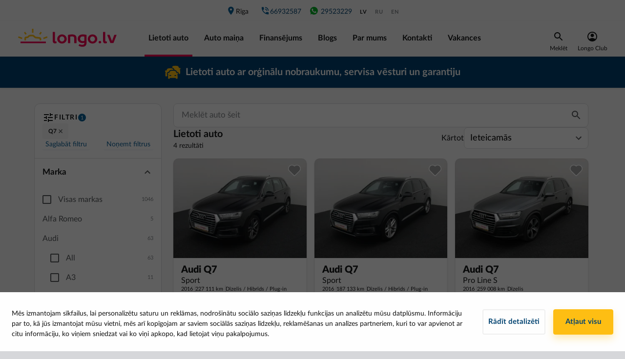

--- FILE ---
content_type: text/html; charset=utf-8
request_url: https://longo.lv/automasinu-katalogs/modelis/AUDI_Q7
body_size: 40745
content:
<!doctype html>
<html data-n-head-ssr lang="lv-LV" data-n-head="%7B%22lang%22:%7B%22ssr%22:%22lv-LV%22%7D%7D">
  <head >
    <title>ᑕ❶ᑐ Mazlietoti Q7 auto ar garantiju | Longo.lv</title><meta data-n-head="ssr" charset="utf-8"><meta data-n-head="ssr" name="viewport" content="width=device-width, initial-scale=1, minimum-scale=1, maximum-scale=5"><meta data-n-head="ssr" data-hid="og:type" property="og:type" content="website"><meta data-n-head="ssr" data-hid="og:site_name" property="og:site_name" content="Longo"><meta data-n-head="ssr" data-hid="fb:admins" property="fb:admins" content="333730470697133"><meta data-n-head="ssr" data-hid="fb:app_id" property="fb:app_id" content="333730470697133"><meta data-n-head="ssr" data-hid="fb_page_id" property="fb_page_id" content="333730470697133"><meta data-n-head="ssr" data-hid="og:url" property="og:url" content="https://longo.lv/automasinu-katalogs/modelis/AUDI_Q7"><meta data-n-head="ssr" data-hid="og:image" property="og:image" content="https://longo.lv/images/landing-page-image.jpg"><meta data-n-head="ssr" data-hid="i18n-og" property="og:locale" content="lv_LV"><meta data-n-head="ssr" data-hid="i18n-og-alt-ru-RU" property="og:locale:alternate" content="ru_RU"><meta data-n-head="ssr" data-hid="i18n-og-alt-en-US" property="og:locale:alternate" content="en_US"><meta data-n-head="ssr" data-hid="keywords" name="keywords" content="Lietotu automašīnu tirdzniecība, mazlietotas automašīnas, auto līzings, auto līzings uz vietas, lietoti auto Rīgā, pirkt Audi, pirkt Volkswagen, pirkt BMW, pirkt Opel, pirkt Toyota, pirkt Mercedes Benz, pirkt Hyundai, pirkt Honda, pirkt Volvo, pirkt Citroen, pirkt Hybrid, pirkt hibrīdauto, pirkt lietotu auto, pirkt mazlietotu auto, iegādāties lietotu auto, iegādāties mazlietotu auto, iegādāties hibrīdu, iegādāties hibrīdauto, pirkt auto bez pirmās iemaksas, pirkt lietotu auto bez pirmās iemaksas, pirkt mazlietotu auto bez pirmās iemaksas, iegādāties auto bez pirmās iemaksas, Mūkusalas iela 72a, Mūkusalas iela auto, auto līzings, auto līzings ārvalstīs strādājošajiem, auto līzings ārpus Latvijas strādājošajiem, auto līzings ārpus LV strādājošajiem, auto maiņa, auto kā pirmā iemaksa, mašīna kā pirmā iemaksa, auto no Holandes, mašīnas no Holandes, automašīnas no Holandes, pirkt auto no Holandes, iegādāties auto no Holandes, auto iegāde."><meta data-n-head="ssr" data-hid="description" name="description" content="Longo.lv mazlietotas Q7 automašīnas ⚡ automašīnu tirdzniecība → lietotas automašīnas ar pimreizēju reģistrāciju Latvijā.  ✅ Mūkusalas iela 72A, Rīga."><meta data-n-head="ssr" data-hid="og:title" property="og:title" content="ᑕ❶ᑐ Mazlietoti Q7 auto ar garantiju | Longo"><meta data-n-head="ssr" data-hid="og:description" property="og:description" content="Longo.lv mazlietotas Q7 automašīnas ⚡ automašīnu tirdzniecība → lietotas automašīnas ar pimreizēju reģistrāciju Latvijā.  ✅ Mūkusalas iela 72A, Rīga."><link data-n-head="ssr" rel="preconnect" href="https://cdnjs.cloudflare.com"><link data-n-head="ssr" rel="preconnect" href="https://www.googletagmanager.com"><link data-n-head="ssr" data-hid="i18n-alt-lv" rel="alternate" href="https://longo.lv/automasinu-katalogs/modelis/AUDI_Q7" hreflang="lv"><link data-n-head="ssr" data-hid="i18n-alt-lv-LV" rel="alternate" href="https://longo.lv/automasinu-katalogs/modelis/AUDI_Q7" hreflang="lv-LV"><link data-n-head="ssr" data-hid="i18n-alt-ru" rel="alternate" href="https://longo.lv/ru/katalog-avtomobiley/model/AUDI_Q7" hreflang="ru"><link data-n-head="ssr" data-hid="i18n-alt-ru-RU" rel="alternate" href="https://longo.lv/ru/katalog-avtomobiley/model/AUDI_Q7" hreflang="ru-RU"><link data-n-head="ssr" data-hid="i18n-alt-en" rel="alternate" href="https://longo.lv/en/catalog/models/AUDI_Q7" hreflang="en"><link data-n-head="ssr" data-hid="i18n-alt-en-US" rel="alternate" href="https://longo.lv/en/catalog/models/AUDI_Q7" hreflang="en-US"><link data-n-head="ssr" data-hid="i18n-xd" rel="alternate" href="https://longo.lv/automasinu-katalogs/modelis/AUDI_Q7" hreflang="x-default"><link data-n-head="ssr" rel="preload" as="style" href="/fonts/lato-v1.css"><link data-n-head="ssr" rel="stylesheet" href="/fonts/lato-v1.css"><link data-n-head="ssr" rel="icon" type="image/x-icon" href="/favicon/favicon.ico"><link data-n-head="ssr" rel="apple-touch-icon" sizes="180x180" href="/favicon/apple-touch-icon.png"><link data-n-head="ssr" rel="icon" type="image/png" sizes="32x32" href="/favicon/favicon-32x32.png"><link data-n-head="ssr" rel="icon" type="image/png" sizes="16x16" href="/favicon/favicon-16x16.png"><link data-n-head="ssr" rel="mask-icon" href="/favicon/safari-pinned-tab.svg" color="#5bbad5"><link data-n-head="ssr" rel="manifest" href="/site.webmanifest"><link data-n-head="ssr" data-hid="i18n-can" rel="canonical" href="https://longo.lv/automasinu-katalogs/modelis/AUDI_Q7"><script data-n-head="ssr" src="https://www.googletagmanager.com/gtm.js?id=GTM-PLDCS3C&amp;l=dataLayer" async type="59c902b27f168ee84f84febb-text/javascript"></script><script data-n-head="ssr" src="/new-relic/script-longo-lv.js" type="59c902b27f168ee84f84febb-text/javascript"></script><script data-n-head="ssr" src="https://cdnjs.cloudflare.com/ajax/libs/lazysizes/5.3.0/lazysizes.min.js" async type="59c902b27f168ee84f84febb-text/javascript"></script><script data-n-head="ssr" src="https://cdnjs.cloudflare.com/ajax/libs/lazysizes/5.3.0/plugins/unveilhooks/ls.unveilhooks.min.js" async type="59c902b27f168ee84f84febb-text/javascript"></script><script data-n-head="ssr" type="application/ld+json">{"@context":"https://schema.org","@type":"Organization","name":"LV Longo","legalName":"SIA &quot;Longo Latvia&quot;","url":"https://longo.lv","logo":"https://longo.lv/images/logos/longo-lv-horizontal.svg","foundingDate":"2018","description":"SIA Longo Latvia ir daļa no starptautiska uzņēmuma Longo Group, kas darbojas lietotu automašīnu tirdzniecības segmentā. Uzņēmums izvirza augstus standartus, piedāvājot pilnībā caurskatāmu un uzticamu lietotu automašīnu iegādi, tirdzniecību un finansējumu. Uzņēmumā darbojas profesionāļu komanda, kas izvēlas, pārbauda un iegādājas automašīnas tirdzniecībai. Viss process, sākot ar automašīnas iegādi Nīderlandē, līdz pat tā eksportam uz Latviju, tehniskajām pārbaudēm un reģistrācijai Latvijā, tiek veikts uzņēmuma iekšienē un par to rūpējas profesionāļu komanda. Uzņēmums augsti vērtē caurspīdīgumu, godīgumu un profesionālu pieeju ikdienas procesos. Mūsu vīzija - kļūt par pašu atpazīstamāko un uzticamāko auto tirdzniecības uzņēmumu lietotu automašīnu tirdzniecības jomā.","address":"Mūkusalas iela 72A, Rīga, LV-1004","contactPoint":{"@type":"ContactPoint","contactType":"Customer Support","telephone":"+37166932587","email":"info@longo.lv"},"sameAs":["https://www.facebook.com/longo.lv"]}</script><link rel="preload" href="/_nuxt/e956b60.modern.js" as="script"><link rel="preload" href="/_nuxt/e024480.modern.js" as="script"><link rel="preload" href="/_nuxt/f03d967.modern.js" as="script"><link rel="preload" href="/_nuxt/785069d.modern.js" as="script"><link rel="preload" href="/_nuxt/a1c65cf.modern.js" as="script"><link rel="preload" href="/_nuxt/344d666.modern.js" as="script"><link rel="preload" href="/_nuxt/da756b7.modern.js" as="script"><link rel="preload" href="/_nuxt/67583bb.modern.js" as="script"><link rel="preload" href="/_nuxt/f76cee9.modern.js" as="script"><link rel="preload" href="/_nuxt/75b350a.modern.js" as="script"><link rel="preload" href="/_nuxt/6d9a666.modern.js" as="script"><link rel="preload" href="/_nuxt/9bf4cd7.modern.js" as="script"><link rel="preload" href="/_nuxt/dd5d670.modern.js" as="script"><link rel="preload" href="/_nuxt/4cb4531.modern.js" as="script"><link rel="preload" href="/_nuxt/5652d37.modern.js" as="script"><link rel="preload" href="/_nuxt/e67554f.modern.js" as="script"><link rel="preload" href="/_nuxt/bdf93fa.modern.js" as="script"><link rel="preload" href="/_nuxt/3542d59.modern.js" as="script"><link rel="preload" href="/_nuxt/f8ea814.modern.js" as="script"><link rel="preload" href="/_nuxt/css/daf8b4f.css" as="style"><link rel="preload" href="/_nuxt/70ec5c3.modern.js" as="script"><link rel="preload" href="/_nuxt/css/27ccdb4.css" as="style"><link rel="preload" href="/_nuxt/6b2aa67.modern.js" as="script"><link rel="preload" href="/_nuxt/css/0868245.css" as="style"><link rel="preload" href="/_nuxt/4b8d364.modern.js" as="script"><link rel="preload" href="/_nuxt/css/8313627.css" as="style"><link rel="preload" href="/_nuxt/d13f373.modern.js" as="script"><link rel="preload" href="/_nuxt/css/621763f.css" as="style"><link rel="preload" href="/_nuxt/09c3953.modern.js" as="script"><link rel="preload" href="/_nuxt/css/ea091b8.css" as="style"><link rel="preload" href="/_nuxt/bb46795.modern.js" as="script"><link rel="preload" href="/_nuxt/906f109.modern.js" as="script"><link rel="preload" href="/_nuxt/css/8bc19df.css" as="style"><link rel="preload" href="/_nuxt/9ba41ea.modern.js" as="script"><link rel="preload" href="/_nuxt/css/ab5ba9e.css" as="style"><link rel="preload" href="/_nuxt/1f544db.modern.js" as="script"><link rel="preload" href="/_nuxt/css/218f3ba.css" as="style"><link rel="preload" href="/_nuxt/a2fea70.modern.js" as="script"><link rel="stylesheet" href="/_nuxt/css/daf8b4f.css"><link rel="stylesheet" href="/_nuxt/css/27ccdb4.css"><link rel="stylesheet" href="/_nuxt/css/0868245.css"><link rel="stylesheet" href="/_nuxt/css/8313627.css"><link rel="stylesheet" href="/_nuxt/css/621763f.css"><link rel="stylesheet" href="/_nuxt/css/ea091b8.css"><link rel="stylesheet" href="/_nuxt/css/8bc19df.css"><link rel="stylesheet" href="/_nuxt/css/ab5ba9e.css"><link rel="stylesheet" href="/_nuxt/css/218f3ba.css">
  </head>
  <body >
    <noscript data-n-head="ssr" data-hid="gtm-noscript" data-pbody="true"><iframe src="//www.googletagmanager.com/ns.html?id=GTM-PLDCS3C&l=dataLayer" height="0" width="0" style="display:none;visibility:hidden"></iframe></noscript><div data-server-rendered="true" id="__nuxt"><!----><div id="__layout"><div id="app" class="page-container"><div class="page" data-v-4063da02><div id="main-header" data-v-1b0fb634 data-v-4063da02><div data-v-1b0fb634><div class="main-header" data-v-1b0fb634><div class="main-header__content-wrap" data-v-1b0fb634><div class="main-header__filter" data-v-1b0fb634><button class="longo-button" data-v-1b0fb634><svg xmlns="http://www.w3.org/2000/svg" width="24" height="24" viewBox="0 0 24 24" class="svg-icon" data-v-1b0fb634 data-v-1b0fb634><g fill="none" fill-rule="evenodd" data-v-1b0fb634 data-v-1b0fb634><path d="M0 0h24v24H0z" data-v-1b0fb634 data-v-1b0fb634></path><path fill="#17181a" d="M3 17v2h6v-2H3zM3 5v2h10V5H3zm10 16v-2h8v-2h-8v-2h-2v6h2zM7 9v2H3v2h4v2h2V9H7zm14 4v-2H11v2h10zm-6-4h2V7h4V5h-4V3h-2v6z" data-v-1b0fb634 data-v-1b0fb634></path></g></svg></button></div> <div class="main-header__mobile-menu" data-v-1b0fb634><button class="longo-button" data-v-1b0fb634><svg xmlns="http://www.w3.org/2000/svg" width="24" height="16" viewBox="0 0 24 16" class="svg-icon" data-v-1b0fb634 data-v-1b0fb634><g fill="none" fill-rule="evenodd" data-v-1b0fb634 data-v-1b0fb634><path d="M0 0h24v24H0z" data-v-1b0fb634 data-v-1b0fb634></path><path fill="#F30050" d="M0 6V4h24v2H0zm0 7v-2h24v2H0zm0 7v-2h24v2H0z" data-v-1b0fb634 data-v-1b0fb634></path></g></svg></button></div> <div class="main-header__nav" data-v-1b0fb634><div class="nav-top" data-v-1b0fb634><div class="nav-top__item-container" data-v-1b0fb634><a href="/kontakti?branchKey=longo-lv" class="nav-top__item" data-v-1b0fb634><span class="icon icon-place" data-v-1b0fb634></span> Rīga
                </a> <!----></div> <a rel="noopener" href="tel:" class="nav-top__item nav-top__item--phone" data-v-1b0fb634><span class="icon icon-phone-blue" data-v-1b0fb634></span> <span style="min-width:8ch;" data-v-1b0fb634></span></a> <a rel="noopener" href="https://wa.me/37129523229" target="_blank" class="nav-top__item nav-top__item--phone" data-v-1b0fb634><svg width="21" height="20" viewBox="0 0 21 20" fill="none" xmlns="http://www.w3.org/2000/svg" style="width:20px;" data-v-1b0fb634 data-v-1b0fb634><path fill-rule="evenodd" clip-rule="evenodd" d="M8.17037 5.89953C8.00878 5.51255 7.88625 5.49784 7.64146 5.48794C7.55813 5.48313 7.46529 5.47831 7.36229 5.47831C7.0438 5.47831 6.71086 5.57141 6.50995 5.77714C6.26516 6.02701 5.65774 6.60995 5.65774 7.80526C5.65774 9.00071 6.52948 10.1568 6.64706 10.3187C6.76958 10.4801 8.34667 12.9689 10.7955 13.9833C12.7105 14.7769 13.2787 14.7033 13.7145 14.6103C14.3512 14.4732 15.1495 14.0027 15.3504 13.4346C15.5512 12.8662 15.5512 12.3812 15.4924 12.2783C15.4336 12.1754 15.2719 12.1169 15.0271 11.9942C14.7823 11.8717 13.5921 11.2838 13.3668 11.2054C13.1464 11.1222 12.9359 11.1516 12.7695 11.3868C12.5343 11.715 12.3042 12.0482 12.118 12.249C11.9711 12.4058 11.731 12.4254 11.5303 12.3421C11.2609 12.2296 10.5067 11.9648 9.57609 11.1369C8.85604 10.4952 8.36633 9.6968 8.2244 9.4567C8.08234 9.21177 8.20969 9.06959 8.32232 8.93742C8.44484 8.78547 8.56229 8.67779 8.68469 8.5356C8.80721 8.39354 8.8757 8.32011 8.95409 8.15344C9.03742 7.99185 8.97857 7.82518 8.91984 7.70266C8.86099 7.57987 8.37128 6.38443 8.17037 5.89953ZM10.4969 1.66675C5.90286 1.66675 2.16602 5.40464 2.16602 9.99995C2.16602 11.8223 2.75378 13.5126 3.75286 14.8843L2.71445 17.9806L5.91758 16.9569C7.23503 17.8289 8.80716 18.3334 10.5018 18.3334C15.0958 18.3334 18.8327 14.5953 18.8327 10.0002C18.8327 5.4049 15.0958 1.66701 10.5018 1.66701H10.497V1.66675H10.4969Z" fill="#00B227" data-v-1b0fb634 data-v-1b0fb634></path></svg> 29523229</a> <ul class="main-header__locales" data-v-1b0fb634><li data-v-1b0fb634><a href="/automasinu-katalogs/modelis/AUDI_Q7" class="active" data-v-1b0fb634>lv</a></li><li data-v-1b0fb634><a href="/ru/katalog-avtomobiley/model/AUDI_Q7" data-v-1b0fb634>ru</a></li><li data-v-1b0fb634><a href="/en/catalog/models/AUDI_Q7" data-v-1b0fb634>en</a></li></ul></div> <div class="main-header__content-wrap bottom-content" data-v-1b0fb634><div class="main-header__logo" data-v-1b0fb634><a href="/" class="is-active" data-v-1b0fb634><img alt="Longo logo" width="212" height="37" loading="eager" decoding="async" src="/images/logos/longo-lv-horizontal.svg" data-v-1b0fb634></a> <a rel="noopener" href="tel:" class="nav-top__item nav-top__item--phone main-header__phone_under_logo" data-v-1b0fb634><span class="icon icon-phone" data-v-1b0fb634></span> <span style="min-width:8ch;" data-v-1b0fb634></span></a></div> <ul class="nav-bottom" data-v-1b0fb634><li data-v-1b0fb634><a href="/automasinu-katalogs" class="nav-bottom__item is-active" data-v-1b0fb634>
                  Lietoti auto
                </a></li><li data-v-1b0fb634><a href="/automasinu-maina-atpirkums" class="nav-bottom__item" data-v-1b0fb634>
                  Auto maiņa
                </a></li><li data-v-1b0fb634><a href="/automasinu-finansejums" class="nav-bottom__item" data-v-1b0fb634>
                  Finansējums
                </a></li><li data-v-1b0fb634><a href="/blogs" class="nav-bottom__item" data-v-1b0fb634>
                  Blogs
                </a></li><li data-v-1b0fb634><a href="/par-uznemumu-longo" class="nav-bottom__item" data-v-1b0fb634>
                  Par mums
                </a></li><li data-v-1b0fb634><a href="/kontakti" class="nav-bottom__item" data-v-1b0fb634>
                  Kontakti
                </a></li><li data-v-1b0fb634><a href="/vakances" class="nav-bottom__item" data-v-1b0fb634>
                  Vakances
                </a></li></ul> <div class="menu_right" data-v-1b0fb634><div class="search" data-v-1b0fb634><div class="text-center" data-v-1b0fb634><div data-v-1b0fb634><img src="/icons/icon-search-black.svg" alt="search" data-v-1b0fb634></div> <div class="item-title" data-v-1b0fb634>Meklēt</div></div></div> <div class="account-wrapper" style="display: flex; justify-content: center" data-v-1b0fb634><a href="/talrunis" class="account" data-v-1b0fb634><div class="text-center" data-v-1b0fb634><img src="/icons/user-icon-black.svg" alt="avatar" class="avatar__img" data-v-1b0fb634> <div class="item-title" data-v-1b0fb634>Longo Club</div></div> <!----></a></div></div></div></div></div></div></div> <!----> <div class="d-block d-sm-none" style="height: 160px; background-color: #FFFFFF;" data-v-1b0fb634></div> <div class="d-none d-sm-block d-lg-none" style="height: 53px; background-color: #FFFFFF;" data-v-1b0fb634></div> <div data-v-1b95bcb7 data-v-1b0fb634><div id="top-banner" data-v-1b95bcb7><div class="header-banner" style="background-color:#004371;color:#FFFFFF;" data-v-1b95bcb7><a href="/automasinu-katalogs/modelis/AUDI_Q7" aria-current="page" disabled="disabled" class="link is-exact-active is-active" data-v-1b95bcb7><div class="header-banner__container" data-v-1b95bcb7><img width="32" height="32" src="https://longo-lv.cdn.prismic.io/longo-lv/418d22a9-f475-4eeb-aafc-9bc1d22d67dc_Icon+top+banner.svg" data-v-1b95bcb7> <div data-v-1b95bcb7><p data-v-1b95bcb7>
              Lietoti auto ar orģinālu nobraukumu, servisa vēsturi un garantiju
            </p></div></div></a></div></div></div> <div class="btn-scroll-to-top__desktop" data-v-440aa91c data-v-440aa91c data-v-1b0fb634><button id="pagetop" class="scroll-to-top scroll-to-top__desktop" style="display:none;" data-v-440aa91c><img src="/icons/icon-scroll-to-top.svg" alt="scroll-to-top" class="svg-icon" data-v-440aa91c></button></div> <div class="info-wrapper" data-v-1d96a87a data-v-5ea4a07a data-v-1b0fb634><div data-v-1d96a87a></div> <div data-v-1d96a87a><!----></div></div></div> <div class="catalog" data-v-4063da02><div class="container" data-v-4063da02><!----> <div class="row pb-5" data-v-4063da02><div class="col-3 d-none d-lg-block catalog__filter-container" data-v-4063da02><div class="desktop-filter" data-v-0bc7f024 data-v-4063da02><div class="filter-header" data-v-ab6ccac6 data-v-0bc7f024><div class="filter-header__title-container" data-v-ab6ccac6><img src="/icons/icon-filter.svg" alt="filter" class="icon-24" data-v-ab6ccac6> <span class="filter-header__title" data-v-ab6ccac6>Filtri</span> <span class="filter-header__count" style="height:16px;" data-v-ab6ccac6>
    1
  </span> <!----></div> <div class="collapsible-filter__container" style="max-height:112px;" data-v-3210b698 data-v-ab6ccac6><div class="collapsible-filter__chip-container" data-v-3210b698><span class="filter-chip removable" data-v-5ebe988d data-v-3210b698>
  Q7
  <svg xmlns="http://www.w3.org/2000/svg" width="16" height="16" viewBox="0 0 16 16" class="icon-16" data-v-5ebe988d data-v-5ebe988d><g fill="none" fill-rule="evenodd" data-v-5ebe988d data-v-5ebe988d><path d="M16 8v8H0V0h16z" opacity=".9" data-v-5ebe988d data-v-5ebe988d></path><path fill="#575a5d" d="M11 4L7.999 7.001 5 4 4 5.001 7 8l-3 3 1 1 3-3 3 3 1-1-2.954-3.046L12 5z" data-v-5ebe988d data-v-5ebe988d></path></g></svg></span></div> <button class="collapsible-filter__chip-toggle" style="display:none;" data-v-3210b698><img src="/icons/chevron-gray.svg" alt="more" class="icon-24" style="transform:rotate(0);" data-v-3210b698></button></div> <div class="filter-header__footer" style="display:;" data-v-ab6ccac6><div class="filter-header__footer-filter" data-v-ab6ccac6><div class="info-wrapper" data-v-1d96a87a data-v-96e4ee7c data-v-ab6ccac6><div data-v-1d96a87a><button class="filter-header__footer-button" data-v-1d96a87a data-v-ab6ccac6>
          Saglabāt filtru
        </button></div> <div data-v-1d96a87a><!----></div></div> <div class="info-wrapper" data-v-1d96a87a data-v-5ea4a07a data-v-ab6ccac6><div data-v-1d96a87a></div> <div data-v-1d96a87a><!----></div></div> <!----></div> <button class="filter-header__footer-button" style="display:;" data-v-ab6ccac6>
      Noņemt filtrus
    </button></div></div> <div class="filter-body" data-v-0bc7f024><section class="filter-section expanded" data-v-2e58c2b5 data-v-0bc7f024><div class="filter-section__head expanded title" data-v-2e58c2b5><div class="filter-section__title" data-v-2e58c2b5>Marka</div> <img src="/icons/chevron-gray.svg" alt="more" class="icon-24" style="transform:rotate(180deg);" data-v-2e58c2b5></div> <div class="filter-section__body" data-v-2e58c2b5><div data-v-0bc7f024><div class="checkbox-row"><div><label for="all" class="checkbox"><input type="checkbox" id="all" disabled="disabled"> <em></em> <span>Visas markas</span></label></div> <div>1046</div></div> <div class="make-options"><div><div><div><div class="make-row"><div>Alfa Romeo</div> <div>5</div></div> <!----></div><div><div class="make-row"><div>Audi</div> <div>63</div></div> <div><div class="checkbox-row checkbox-row--indent"><div><label for="all-AUDI" class="checkbox"><input type="checkbox" disabled="disabled" id="all-AUDI"> <em></em> <span>All</span></label></div> <div>63</div></div> <div><div><div class="checkbox-row checkbox-row--indent"><div><label for="AUDI_A3" class="checkbox"><input type="checkbox" disabled="disabled" id="AUDI_A3"> <em></em> <span class="model-label">A3</span></label></div> <div>11</div></div><div class="checkbox-row checkbox-row--indent"><div><label for="AUDI_A4" class="checkbox"><input type="checkbox" disabled="disabled" id="AUDI_A4"> <em></em> <span class="model-label">A4</span></label></div> <div>23</div></div><div class="checkbox-row checkbox-row--indent"><div><label for="AUDI_A4 ALLROAD" class="checkbox"><input type="checkbox" disabled="disabled" id="AUDI_A4 ALLROAD"> <em></em> <span class="model-label">A4 Allroad</span></label></div> <div>1</div></div><div class="checkbox-row checkbox-row--indent"><div><label for="AUDI_A5 SPORTBACK" class="checkbox"><input type="checkbox" disabled="disabled" id="AUDI_A5 SPORTBACK"> <em></em> <span class="model-label">A5 Sportback</span></label></div> <div>7</div></div><div class="checkbox-row checkbox-row--indent"><div><label for="AUDI_A6" class="checkbox"><input type="checkbox" disabled="disabled" id="AUDI_A6"> <em></em> <span class="model-label">A6</span></label></div> <div>5</div></div><div class="checkbox-row checkbox-row--indent"><div><label for="AUDI_Q2" class="checkbox"><input type="checkbox" disabled="disabled" id="AUDI_Q2"> <em></em> <span class="model-label">Q2</span></label></div> <div>4</div></div><div class="checkbox-row checkbox-row--indent"><div><label for="AUDI_Q3" class="checkbox"><input type="checkbox" disabled="disabled" id="AUDI_Q3"> <em></em> <span class="model-label">Q3</span></label></div> <div>3</div></div><div class="checkbox-row checkbox-row--indent"><div><label for="AUDI_Q5" class="checkbox"><input type="checkbox" disabled="disabled" id="AUDI_Q5"> <em></em> <span class="model-label">Q5</span></label></div> <div>5</div></div><div class="checkbox-row checkbox-row--indent checkbox-row--selected"><div><label for="AUDI_Q7" class="checkbox"><input type="checkbox" disabled="disabled" id="AUDI_Q7" checked="checked"> <em></em> <span class="model-label">Q7</span></label></div> <div>4</div></div></div></div></div></div><div><div class="make-row"><div>BMW</div> <div>96</div></div> <!----></div><div><div class="make-row"><div>Chevrolet</div> <div>1</div></div> <!----></div><div><div class="make-row"><div>Citroen</div> <div>34</div></div> <!----></div><div><div class="make-row"><div>CUPRA</div> <div>1</div></div> <!----></div><div><div class="make-row"><div>Dacia</div> <div>13</div></div> <!----></div><div><div class="make-row"><div>Fiat</div> <div>4</div></div> <!----></div><div><div class="make-row"><div>Ford</div> <div>63</div></div> <!----></div><div><div class="make-row"><div>Honda</div> <div>6</div></div> <!----></div><div><div class="make-row"><div>Hyundai</div> <div>20</div></div> <!----></div><div><div class="make-row"><div>Jeep</div> <div>4</div></div> <!----></div><div><div class="make-row"><div>Kia</div> <div>58</div></div> <!----></div><div><div class="make-row"><div>Lexus</div> <div>5</div></div> <!----></div><div><div class="make-row"><div>Mazda</div> <div>16</div></div> <!----></div><div><div class="make-row"><div>Mercedes Benz</div> <div>31</div></div> <!----></div><div><div class="make-row"><div>MINI</div> <div>2</div></div> <!----></div><div><div class="make-row"><div>Mitsubishi</div> <div>21</div></div> <!----></div><div><div class="make-row"><div>Nissan</div> <div>40</div></div> <!----></div><div><div class="make-row"><div>Opel</div> <div>115</div></div> <!----></div><div><div class="make-row"><div>Peugeot</div> <div>46</div></div> <!----></div><div><div class="make-row"><div>Porsche</div> <div>1</div></div> <!----></div><div><div class="make-row"><div>Renault</div> <div>48</div></div> <!----></div><div><div class="make-row"><div>SEAT</div> <div>27</div></div> <!----></div><div><div class="make-row"><div>Skoda</div> <div>68</div></div> <!----></div><div><div class="make-row"><div>Suzuki</div> <div>5</div></div> <!----></div><div><div class="make-row"><div>Tesla</div> <div>1</div></div> <!----></div><div><div class="make-row"><div>Toyota</div> <div>31</div></div> <!----></div><div><div class="make-row"><div>Volkswagen</div> <div>123</div></div> <!----></div><div><div class="make-row"><div>Volvo</div> <div>98</div></div> <!----></div></div></div> <div class="open-catalog-cta"><!----></div></div></div></div></section> <section class="filter-section" data-v-2e58c2b5 data-v-0bc7f024><div class="filter-section__head title" data-v-2e58c2b5><div class="filter-section__title" data-v-2e58c2b5>Virsbūves tips</div> <img src="/icons/chevron-gray.svg" alt="more" class="icon-24" style="transform:rotate(0);" data-v-2e58c2b5></div> <!----></section> <section class="filter-section" data-v-2e58c2b5 data-v-0bc7f024><div class="filter-section__head title" data-v-2e58c2b5><div class="filter-section__title" data-v-2e58c2b5>Ātrumkārbas tips</div> <img src="/icons/chevron-gray.svg" alt="more" class="icon-24" style="transform:rotate(0);" data-v-2e58c2b5></div> <!----></section> <section class="filter-section" data-v-2e58c2b5 data-v-0bc7f024><div class="filter-section__head title" data-v-2e58c2b5><div class="filter-section__title" data-v-2e58c2b5>Cena</div> <img src="/icons/chevron-gray.svg" alt="more" class="icon-24" style="transform:rotate(0);" data-v-2e58c2b5></div> <!----></section> <section class="filter-section" data-v-2e58c2b5 data-v-0bc7f024><div class="filter-section__head title" data-v-2e58c2b5><div class="filter-section__title" data-v-2e58c2b5>Mēneša maksājums</div> <img src="/icons/chevron-gray.svg" alt="more" class="icon-24" style="transform:rotate(0);" data-v-2e58c2b5></div> <!----></section> <section class="filter-section" data-v-2e58c2b5 data-v-0bc7f024><div class="filter-section__head title" data-v-2e58c2b5><div class="filter-section__title" data-v-2e58c2b5>Gads</div> <img src="/icons/chevron-gray.svg" alt="more" class="icon-24" style="transform:rotate(0);" data-v-2e58c2b5></div> <!----></section> <section class="filter-section" data-v-2e58c2b5 data-v-0bc7f024><div class="filter-section__head title" data-v-2e58c2b5><div class="filter-section__title" data-v-2e58c2b5>Nobraukums</div> <img src="/icons/chevron-gray.svg" alt="more" class="icon-24" style="transform:rotate(0);" data-v-2e58c2b5></div> <!----></section> <section class="filter-section" data-v-2e58c2b5 data-v-0bc7f024><div class="filter-section__head title" data-v-2e58c2b5><div class="filter-section__title" data-v-2e58c2b5>Motora tilpums</div> <img src="/icons/chevron-gray.svg" alt="more" class="icon-24" style="transform:rotate(0);" data-v-2e58c2b5></div> <!----></section> <section class="filter-section" data-v-2e58c2b5 data-v-0bc7f024><div class="filter-section__head title" data-v-2e58c2b5><div class="filter-section__title" data-v-2e58c2b5>Motora jauda</div> <img src="/icons/chevron-gray.svg" alt="more" class="icon-24" style="transform:rotate(0);" data-v-2e58c2b5></div> <!----></section> <section class="filter-section" data-v-2e58c2b5 data-v-0bc7f024><div class="filter-section__head title" data-v-2e58c2b5><div class="filter-section__title" data-v-2e58c2b5>Degvielas veids</div> <img src="/icons/chevron-gray.svg" alt="more" class="icon-24" style="transform:rotate(0);" data-v-2e58c2b5></div> <!----></section> <section class="filter-section" data-v-2e58c2b5 data-v-0bc7f024><div class="filter-section__head title" data-v-2e58c2b5><div class="filter-section__title" data-v-2e58c2b5>Piedziņas veids</div> <img src="/icons/chevron-gray.svg" alt="more" class="icon-24" style="transform:rotate(0);" data-v-2e58c2b5></div> <!----></section> <section class="filter-section" data-v-2e58c2b5 data-v-0bc7f024><div class="filter-section__head title" data-v-2e58c2b5><div class="filter-section__title" data-v-2e58c2b5>Sēdvietu skaits</div> <img src="/icons/chevron-gray.svg" alt="more" class="icon-24" style="transform:rotate(0);" data-v-2e58c2b5></div> <!----></section> <section class="filter-section" data-v-2e58c2b5 data-v-0bc7f024><div class="filter-section__head title" data-v-2e58c2b5><div class="filter-section__title" data-v-2e58c2b5>Krāsa</div> <img src="/icons/chevron-gray.svg" alt="more" class="icon-24" style="transform:rotate(0);" data-v-2e58c2b5></div> <!----></section> <section class="filter-section" data-v-2e58c2b5 data-v-0bc7f024><div class="filter-section__head title" data-v-2e58c2b5><div class="filter-section__title" data-v-2e58c2b5>Pirmās reģistrācijas valsts</div> <img src="/icons/chevron-gray.svg" alt="more" class="icon-24" style="transform:rotate(0);" data-v-2e58c2b5></div> <!----></section> <section class="filter-section" data-v-2e58c2b5 data-v-0bc7f024><div class="filter-section__head title" data-v-2e58c2b5><div class="filter-section__title" data-v-2e58c2b5>Pieejamība</div> <img src="/icons/chevron-gray.svg" alt="more" class="icon-24" style="transform:rotate(0);" data-v-2e58c2b5></div> <!----></section> <section class="filter-section" data-v-2e58c2b5 data-v-0bc7f024><!----> <div class="filter-section__body" data-v-2e58c2b5><div data-v-2e58c2b5 data-v-0bc7f024><div data-v-0bc7f024><div class="checkbox-row"><div><label for="low-mileage" class="checkbox"><input type="checkbox" disabled="disabled" id="low-mileage"> <em></em> <span class="model-label"><span class="d-inline-flex align-items-center"><svg width="16" height="11" viewBox="0 0 16 11" fill="none" xmlns="http://www.w3.org/2000/svg" class="mr-2"><path fill-rule="evenodd" clip-rule="evenodd" d="M14.6269 2.58664L12.1393 4.46094C11.9484 4.60494 11.7061 4.66274 11.4708 4.62039C11.2355 4.57805 11.0285 4.43941 10.8998 4.23791L8.75527 0.871027C8.60058 0.629127 8.33512 0.480662 8.04804 0.475489C7.76096 0.470316 7.49032 0.609122 7.32702 0.845293L4.97235 4.27651C4.83541 4.47264 4.6228 4.60269 4.38582 4.63527C4.14884 4.66784 3.90902 4.59998 3.72424 4.44807L1.39102 2.60379C1.11463 2.38449 0.732151 2.35679 0.427048 2.53398C0.121944 2.71116 -0.0435482 3.0571 0.00995249 3.40584L0.974982 9.80935C1.03912 10.2323 1.40505 10.5433 1.83279 10.5385H14.1937C14.6229 10.543 14.9893 10.2297 15.0515 9.80506L15.9908 3.39726C16.0414 3.05325 15.8793 2.71272 15.5804 2.53507C15.2815 2.35742 14.9049 2.37778 14.6269 2.58664Z" fill="#FFBF14"></path></svg>
            Mazs nobraukums
          </span></span></label></div> <div>105</div> <!----></div><div class="checkbox-row"><div><label for="certified" class="checkbox"><input type="checkbox" disabled="disabled" id="certified"> <em></em> <span class="model-label"><span>
          Longo Certified
            </span></span></label></div> <div>1023</div> <!----></div><div class="checkbox-row"><div><label for="low-co2" class="checkbox"><input type="checkbox" disabled="disabled" id="low-co2"> <em></em> <span class="model-label"><span>
          Zemas CO₂ emisijas
            </span></span></label></div> <div>700</div> <!----></div></div> <div data-v-0bc7f024><div class="checkbox-row"><div><label for="full-vat" class="checkbox"><input type="checkbox" disabled="disabled" id="full-vat"> <em></em> <span class="model-label"><span>
          PVN ir iekļauts
            </span></span></label></div> <div>526</div> <!----></div></div></div></div></section></div> <!----></div></div> <div class="col-12 col-lg-9 catalog__listings-container" data-v-4063da02><div class="row" data-v-4063da02><div class="col-12" data-v-0d237ff6 data-v-4063da02><div class="c-list-header" data-v-0d237ff6><div class="row" data-v-0d237ff6><div class="col" data-v-0d237ff6><form class="longo-form input-group" data-v-0d237ff6><input type="text" placeholder="Meklēt auto šeit" value="" class="form-control c-list-header__search-bar" data-v-0d237ff6> <div class="input-group-append c-list-header__search-icon" data-v-0d237ff6><button type="submit" class="btn px-2 py-1" data-v-0d237ff6><svg xmlns="http://www.w3.org/2000/svg" width="24" height="24" viewBox="0 0 24 24" data-v-0d237ff6 data-v-0d237ff6><g fill="none" fill-rule="evenodd" data-v-0d237ff6 data-v-0d237ff6><path d="M0 0h24v24H0z" data-v-0d237ff6 data-v-0d237ff6></path><path fill="#575a5d" d="M15.5 14h-.79l-.28-.27A6.471 6.471 0 0 0 16 9.5 6.5 6.5 0 1 0 9.5 16c1.61 0 3.09-.59 4.23-1.57l.27.28v.79l5 4.99L20.49 19l-4.99-5zm-6 0C7.01 14 5 11.99 5 9.5S7.01 5 9.5 5 14 7.01 14 9.5 11.99 14 9.5 14z" data-v-0d237ff6 data-v-0d237ff6></path></g></svg></button></div></form></div></div> <div class="row" data-v-0d237ff6><div class="col" data-v-0d237ff6><div class="c-list-header__left" data-v-0d237ff6><div class="d-flex align-items-center" data-v-0d237ff6><div class="d-flex flex-column" data-v-0d237ff6><span class="c-list-header__title" data-v-0d237ff6>
                Lietoti auto
              </span> <div class="c-list-header__item-count" data-v-0d237ff6>
                4 rezultāti
              </div></div></div></div></div> <div class="col-auto" data-v-0d237ff6><div class="c-list-header__right" data-v-0d237ff6><div class="c-list-header__sorting" data-v-0d237ff6><label class="c-list-header__sorting-title" data-v-0d237ff6>
              Kārtot
            </label> <select data-v-0d237ff6><option value="RECOMMENDED" selected="selected" data-v-0d237ff6>Ieteicamās</option> <option value="PUBLISHED_AT_DESC" data-v-0d237ff6>Publicēts</option> <option value="PRICE_ASC" data-v-0d237ff6>Cena no zemākās</option> <option value="PRICE_DESC" data-v-0d237ff6>Cena no augstākās</option> <option value="YEAR_DESC" data-v-0d237ff6>Gads, sākot ar jaunākajiem</option> <option value="YEAR_ASC" data-v-0d237ff6>Gads, sākot ar vecākajiem</option> <option value="MILEAGE_ASC" data-v-0d237ff6>Ar mazāko nobraukumu</option></select> <img src="/icons/chevron-gray.svg" alt="more" class="icon-24 c-list-header__sorting-arrow" style="transform:rotate(0);" data-v-0d237ff6></div></div></div></div></div></div></div> <div class="row catalog__row" data-v-4063da02><div class="col-6 col-md-4" data-v-4063da02><span data-v-4063da02><a href="/lietoti-auto/AUDI-Q7-2016/N666424" class="v-card-item"><div class="v-card-item__border"></div> <div class="v-card-item__image"><!----> <div><img decoding="async" width="320" height="240" data-src="https://img.longo.group/drz5zvoaf/image/upload/c_fill,h_240,w_320/y8pifgh0sp801ulnr20c.webp" class="v-card-item__image-background lazyload"></div> <!----></div> <div class="vehicleCardItem-icon-heart-add"><div class="v-card-item__btn_heart"><div class="icon-heart-add" data-v-6da6ffd3><svg width="31" height="31" viewBox="0 0 31 31" fill="none" xmlns="http://www.w3.org/2000/svg" data-v-6da6ffd3><path fill-rule="evenodd" clip-rule="evenodd" d="M14.9728 6.46446L15.0404 6.53301L15.1085 6.46754C16.6621 5.00568 18.803 4.29767 20.9498 4.57401L21.2565 4.62021C23.9135 5.07906 26.0902 6.98645 26.894 9.56022C27.6979 12.134 26.9935 14.9412 25.0699 16.8306L25.0129 16.878L15.6976 26.1054C15.3655 26.4343 14.8488 26.4642 14.4831 26.1951L14.3782 26.1054L5.00912 16.8262C3.07036 14.9395 2.35511 12.1241 3.15831 9.54095C3.96151 6.95775 6.14712 5.04432 8.81384 4.58972C11.0703 4.20506 13.3478 4.92001 14.9728 6.46446Z" fill-opacity="2" stroke="white" stroke-width="1.5" fill="#A0A0A0" data-v-6da6ffd3></path></svg></div></div></div> <div class="v-card-item__content"><div class="v-card-item__title">
      Audi Q7
    </div> <div class="v-card-item__subtitle">
      Sport
    </div> <div class="v-card-item__details"><span class="v-card-item__details-chip">2016</span> <span class="v-card-item__details-chip"><!---->
        227 111 km
      </span> <span class="v-card-item__details-chip">Dīzelis / Hibrīds / Plug-in</span></div> <div class="v-card-item__spacer"></div> <div class="v-card-item__badges"><img decoding="async" data-src="/icons/badges/certified.svg" class="lazyload icon-24"><img decoding="async" data-src="/icons/badges/special-styling.svg" class="lazyload icon-24"><img decoding="async" data-src="/icons/badges/low-co2.svg" class="lazyload icon-24"></div> <div class="v-card-item__pricing"><div class="v-card-item__monthly-price"><span>Mēnesī no</span> <span class="v-card-item__price-value">
          399 €
        </span></div> <div><div class="v-card-item__full-price"><span>Cena</span> <span class="v-card-item__price-value">24 699 €</span></div> <!----></div></div></div></a></span></div> <!----><div class="col-6 col-md-4" data-v-4063da02><span data-v-4063da02><a href="/lietoti-auto/AUDI-Q7-2016/N100909" class="v-card-item"><div class="v-card-item__border"></div> <div class="v-card-item__image"><!----> <div><img decoding="async" width="320" height="240" data-src="https://img.longo.group/drz5zvoaf/image/upload/c_fill,h_240,w_320/d1f6az0kpx8kcpv58txz.webp" class="v-card-item__image-background lazyload"></div> <!----></div> <div class="vehicleCardItem-icon-heart-add"><div class="v-card-item__btn_heart"><div class="icon-heart-add" data-v-6da6ffd3><svg width="31" height="31" viewBox="0 0 31 31" fill="none" xmlns="http://www.w3.org/2000/svg" data-v-6da6ffd3><path fill-rule="evenodd" clip-rule="evenodd" d="M14.9728 6.46446L15.0404 6.53301L15.1085 6.46754C16.6621 5.00568 18.803 4.29767 20.9498 4.57401L21.2565 4.62021C23.9135 5.07906 26.0902 6.98645 26.894 9.56022C27.6979 12.134 26.9935 14.9412 25.0699 16.8306L25.0129 16.878L15.6976 26.1054C15.3655 26.4343 14.8488 26.4642 14.4831 26.1951L14.3782 26.1054L5.00912 16.8262C3.07036 14.9395 2.35511 12.1241 3.15831 9.54095C3.96151 6.95775 6.14712 5.04432 8.81384 4.58972C11.0703 4.20506 13.3478 4.92001 14.9728 6.46446Z" fill-opacity="2" stroke="white" stroke-width="1.5" fill="#A0A0A0" data-v-6da6ffd3></path></svg></div></div></div> <div class="v-card-item__content"><div class="v-card-item__title">
      Audi Q7
    </div> <div class="v-card-item__subtitle">
      Sport
    </div> <div class="v-card-item__details"><span class="v-card-item__details-chip">2016</span> <span class="v-card-item__details-chip"><!---->
        187 133 km
      </span> <span class="v-card-item__details-chip">Dīzelis / Hibrīds / Plug-in</span></div> <div class="v-card-item__spacer"></div> <div class="v-card-item__badges"><img decoding="async" data-src="/icons/badges/certified.svg" class="lazyload icon-24"><img decoding="async" data-src="/icons/badges/special-styling.svg" class="lazyload icon-24"><img decoding="async" data-src="/icons/badges/hot-car.svg" class="lazyload icon-24"><img decoding="async" data-src="/icons/badges/low-co2.svg" class="lazyload icon-24"></div> <div class="v-card-item__pricing"><div class="v-card-item__monthly-price"><span>Mēnesī no</span> <span class="v-card-item__price-value">
          420 €
        </span></div> <div><div class="v-card-item__full-price"><span>Cena</span> <span class="v-card-item__price-value">25 999 €</span></div> <!----></div></div></div></a></span></div> <!----><div class="col-6 col-md-4" data-v-4063da02><span data-v-4063da02><a href="/lietoti-auto/AUDI-Q7-2016/N184607" class="v-card-item"><div class="v-card-item__border"></div> <div class="v-card-item__image"><!----> <div><img decoding="async" width="320" height="240" data-src="https://img.longo.group/drz5zvoaf/image/upload/c_fill,h_240,w_320/dcwcxpcyxunurilgrijk.webp" class="v-card-item__image-background lazyload"></div> <!----></div> <div class="vehicleCardItem-icon-heart-add"><div class="v-card-item__btn_heart"><div class="icon-heart-add" data-v-6da6ffd3><svg width="31" height="31" viewBox="0 0 31 31" fill="none" xmlns="http://www.w3.org/2000/svg" data-v-6da6ffd3><path fill-rule="evenodd" clip-rule="evenodd" d="M14.9728 6.46446L15.0404 6.53301L15.1085 6.46754C16.6621 5.00568 18.803 4.29767 20.9498 4.57401L21.2565 4.62021C23.9135 5.07906 26.0902 6.98645 26.894 9.56022C27.6979 12.134 26.9935 14.9412 25.0699 16.8306L25.0129 16.878L15.6976 26.1054C15.3655 26.4343 14.8488 26.4642 14.4831 26.1951L14.3782 26.1054L5.00912 16.8262C3.07036 14.9395 2.35511 12.1241 3.15831 9.54095C3.96151 6.95775 6.14712 5.04432 8.81384 4.58972C11.0703 4.20506 13.3478 4.92001 14.9728 6.46446Z" fill-opacity="2" stroke="white" stroke-width="1.5" fill="#A0A0A0" data-v-6da6ffd3></path></svg></div></div></div> <div class="v-card-item__content"><div class="v-card-item__title">
      Audi Q7
    </div> <div class="v-card-item__subtitle">
      Pro Line S
    </div> <div class="v-card-item__details"><span class="v-card-item__details-chip">2016</span> <span class="v-card-item__details-chip"><!---->
        259 008 km
      </span> <span class="v-card-item__details-chip">Dīzelis</span></div> <div class="v-card-item__spacer"></div> <div class="v-card-item__badges"><img decoding="async" data-src="/icons/badges/certified.svg" class="lazyload icon-24"><img decoding="async" data-src="/icons/badges/special-styling.svg" class="lazyload icon-24"></div> <div class="v-card-item__pricing"><div class="v-card-item__monthly-price"><span>Mēnesī no</span> <span class="v-card-item__price-value">
          401 €
        </span></div> <div><div class="v-card-item__full-price"><span>Cena</span> <span class="v-card-item__price-value">24 799 €</span></div> <!----></div></div></div></a></span></div> <!----><div class="col-6 col-md-4" data-v-4063da02><span data-v-4063da02><a href="/lietoti-auto/AUDI-Q7-2016/N532188" class="v-card-item"><div class="v-card-item__border"></div> <div class="v-card-item__image"><!----> <div><img decoding="async" width="320" height="240" data-src="https://img.longo.group/drz5zvoaf/image/upload/c_fill,h_240,w_320/yw1pfjwb0u4kirjj0s0n.webp" class="v-card-item__image-background lazyload"></div> <!----></div> <div class="vehicleCardItem-icon-heart-add"><div class="v-card-item__btn_heart"><div class="icon-heart-add" data-v-6da6ffd3><svg width="31" height="31" viewBox="0 0 31 31" fill="none" xmlns="http://www.w3.org/2000/svg" data-v-6da6ffd3><path fill-rule="evenodd" clip-rule="evenodd" d="M14.9728 6.46446L15.0404 6.53301L15.1085 6.46754C16.6621 5.00568 18.803 4.29767 20.9498 4.57401L21.2565 4.62021C23.9135 5.07906 26.0902 6.98645 26.894 9.56022C27.6979 12.134 26.9935 14.9412 25.0699 16.8306L25.0129 16.878L15.6976 26.1054C15.3655 26.4343 14.8488 26.4642 14.4831 26.1951L14.3782 26.1054L5.00912 16.8262C3.07036 14.9395 2.35511 12.1241 3.15831 9.54095C3.96151 6.95775 6.14712 5.04432 8.81384 4.58972C11.0703 4.20506 13.3478 4.92001 14.9728 6.46446Z" fill-opacity="2" stroke="white" stroke-width="1.5" fill="#A0A0A0" data-v-6da6ffd3></path></svg></div></div></div> <div class="v-card-item__content"><div class="v-card-item__title">
      Audi Q7
    </div> <div class="v-card-item__subtitle">
      Quattro Sport
    </div> <div class="v-card-item__details"><span class="v-card-item__details-chip">2016</span> <span class="v-card-item__details-chip"><!---->
        168 316 km
      </span> <span class="v-card-item__details-chip">Dīzelis / Hibrīds / Plug-in</span></div> <div class="v-card-item__spacer"></div> <div class="v-card-item__badges"><img decoding="async" data-src="/icons/badges/certified.svg" class="lazyload icon-24"><img decoding="async" data-src="/icons/badges/special-styling.svg" class="lazyload icon-24"><img decoding="async" data-src="/icons/badges/hot-car.svg" class="lazyload icon-24"><img decoding="async" data-src="/icons/badges/low-co2.svg" class="lazyload icon-24"></div> <div class="v-card-item__pricing"><div class="v-card-item__monthly-price"><span>Mēnesī no</span> <span class="v-card-item__price-value">
          495 €
        </span></div> <div><div class="v-card-item__full-price"><span>Cena</span> <span class="v-card-item__price-value">27 199 €</span></div> <!----></div></div></div></a></span></div> <!----></div> <div class="row" style="display:none;" data-v-4063da02><div class="view-more" data-v-679a1a1c data-v-4063da02><span class="view-more__label" data-v-679a1a1c>
    Pašlaik tiek rādītas 4 no 4 automašīnām
  </span> <div class="view-more__container desktop" data-v-679a1a1c><button class="view-more__button" data-v-679a1a1c><span class="switching-label" data-v-679a1a1c>
        Ielādēt vairāk auto
      </span> <span class="switching-label active-label" data-v-679a1a1c><span style="margin-right: -2px" data-v-679a1a1c>Ielādē</span> <span class="active-label-ellipsis" style="animation-delay:100ms;" data-v-679a1a1c>.</span><span class="active-label-ellipsis" style="animation-delay:200ms;" data-v-679a1a1c>.</span><span class="active-label-ellipsis" style="animation-delay:300ms;" data-v-679a1a1c>.</span></span></button></div></div></div> <div class="mt-3" data-v-f9e08772 data-v-4063da02><div class="catalog-cant-find-car-card" data-v-f9e08772><div class="catalog-cant-find-car-card__illustration" data-v-f9e08772><svg width="160" height="65" viewBox="0 0 160 65" fill="none" xmlns="http://www.w3.org/2000/svg" data-v-f9e08772 data-v-f9e08772><path fill-rule="evenodd" clip-rule="evenodd" d="M25.2293 26.572C25.0287 27.0997 24.7773 27.5587 24.474 27.9483C24.1713 28.3386 23.8387 28.6759 23.4747 28.9615C23.1107 29.2464 22.7667 29.513 22.44 29.7598C22.1133 30.0073 21.8313 30.2521 21.594 30.4942C21.356 30.737 21.21 31.0056 21.154 31.3L20.804 33.3393H18.1613L17.8953 31.0294C17.8307 30.5724 17.886 30.176 18.0633 29.838C18.2407 29.5007 18.478 29.192 18.7767 28.9112C19.0753 28.631 19.4087 28.3597 19.776 28.0986C20.1447 27.8368 20.49 27.5559 20.8107 27.2567C21.132 26.9569 21.4033 26.6196 21.6227 26.2442C21.8407 25.8689 21.9507 25.4241 21.9507 24.9107C21.9507 24.2831 21.7393 23.784 21.3147 23.4127C20.89 23.0421 20.3287 22.8565 19.63 22.8565C19.1167 22.8565 18.686 22.9143 18.336 23.0285C17.9867 23.1421 17.686 23.2679 17.4347 23.4059C17.1827 23.5439 16.968 23.6697 16.7913 23.784C16.614 23.8982 16.446 23.9547 16.2873 23.9547C15.9333 23.9547 15.6673 23.7983 15.4907 23.4841L14.47 21.8582C14.8053 21.5638 15.1667 21.2877 15.554 21.0313C15.94 20.775 16.36 20.5513 16.812 20.3609C17.2647 20.1705 17.7533 20.0209 18.2807 19.9121C18.8067 19.8026 19.3733 19.7475 19.9793 19.7475C20.8187 19.7475 21.5773 19.8645 22.258 20.097C22.9387 20.3303 23.5213 20.6628 24.006 21.0953C24.4913 21.5284 24.8667 22.0486 25.132 22.6572C25.3973 23.2658 25.5307 23.9458 25.5307 24.6965C25.5307 25.4194 25.43 26.0443 25.2293 26.572ZM21.468 39.5008C21.352 39.7769 21.1907 40.0169 20.986 40.2209C20.7807 40.4263 20.5387 40.5847 20.2593 40.699C19.9793 40.8132 19.6813 40.8703 19.364 40.8703C19.0373 40.8703 18.7367 40.8132 18.462 40.699C18.1873 40.5847 17.9473 40.4263 17.742 40.2209C17.5367 40.0169 17.376 39.7769 17.2593 39.5008C17.1433 39.2254 17.0847 38.9255 17.0847 38.6025C17.0847 38.2884 17.1433 37.9912 17.2593 37.7111C17.376 37.4309 17.5367 37.1881 17.742 36.9835C17.9473 36.7795 18.1873 36.6176 18.462 36.4986C18.7367 36.3796 19.0373 36.3205 19.364 36.3205C19.6813 36.3205 19.9793 36.3796 20.2593 36.4986C20.5387 36.6176 20.7807 36.7795 20.986 36.9835C21.1907 37.1881 21.352 37.4309 21.468 37.7111C21.584 37.9912 21.6427 38.2884 21.6427 38.6025C21.6427 38.9255 21.584 39.2254 21.468 39.5008ZM38.6667 26.1266C37.2553 26.1266 36.046 27.0398 35.3333 28.1666C34.902 25.9933 33.458 19.5918 31.3333 17.9666C28.6667 15.9266 24.6667 15.2466 20 15.2466C15.3333 15.2466 11.3333 15.9266 8.66667 17.9666C6.54267 19.5918 5.09933 25.9933 4.66667 28.1666C3.95533 27.0398 2.74533 26.1266 1.33333 26.1266C0.597333 26.1266 0 26.7359 0 27.4866V28.8466C0 30.3487 1.194 31.5666 2.66667 31.5666H2.87333C2.04867 32.8939 1.33333 34.7075 1.33333 37.0066V46.5266C1.33333 48.0287 2.52733 49.2466 4 49.2466H5.33333C6.80667 49.2466 8 48.0287 8 46.5266V45.1666H32V46.5266C32 48.0287 33.194 49.2466 34.6667 49.2466H36C37.4733 49.2466 38.6667 48.0287 38.6667 46.5266V37.0066C38.6667 34.7075 37.9527 32.8939 37.1273 31.5666H37.3333C38.8067 31.5666 40 30.3487 40 28.8466V27.4866C40 26.7359 39.4033 26.1266 38.6667 26.1266Z" fill="#E4E5E5" data-v-f9e08772 data-v-f9e08772></path><path fill-rule="evenodd" clip-rule="evenodd" d="M96.3669 23.2422C96.0459 24.0865 95.6437 24.8209 95.1584 25.4443C94.6741 26.0688 94.1419 26.6085 93.5595 27.0655C92.9771 27.5213 92.4267 27.9478 91.904 28.3428C91.3813 28.7388 90.9301 29.1305 90.5504 29.5178C90.1696 29.9062 89.936 30.336 89.8464 30.8071L89.2864 34.07H85.0581L84.6325 30.3741C84.5291 29.6429 84.6176 29.0086 84.9013 28.4679C85.1851 27.9282 85.5648 27.4343 86.0427 26.9849C86.5205 26.5367 87.0539 26.1026 87.6416 25.6848C88.2315 25.2659 88.784 24.8166 89.2971 24.3378C89.8112 23.858 90.2453 23.3184 90.5963 22.7178C90.9451 22.1172 91.1211 21.4057 91.1211 20.5842C91.1211 19.58 90.7829 18.7814 90.1035 18.1874C89.424 17.5944 88.5259 17.2974 87.408 17.2974C86.5867 17.2974 85.8976 17.3899 85.3376 17.5727C84.7787 17.7543 84.2976 17.9556 83.8955 18.1765C83.4923 18.3974 83.1488 18.5986 82.8661 18.7814C82.5824 18.9642 82.3136 19.0545 82.0597 19.0545C81.4933 19.0545 81.0677 18.8043 80.7851 18.3016L79.152 15.7002C79.6885 15.2291 80.2667 14.7874 80.8864 14.3772C81.504 13.967 82.176 13.6091 82.8992 13.3044C83.6235 12.9998 84.4053 12.7604 85.2491 12.5863C86.0907 12.4112 86.9973 12.3231 87.9669 12.3231C89.3099 12.3231 90.5237 12.5102 91.6128 12.8823C92.7019 13.2555 93.6341 13.7875 94.4096 14.4795C95.1861 15.1725 95.7867 16.0048 96.2112 16.9786C96.6357 17.9524 96.8491 19.0404 96.8491 20.2415C96.8491 21.3981 96.688 22.3979 96.3669 23.2422ZM90.3488 43.9284C90.1632 44.3701 89.9051 44.7542 89.5776 45.0806C89.2491 45.4091 88.8619 45.6626 88.4149 45.8454C87.9669 46.0282 87.4901 46.1196 86.9824 46.1196C86.4597 46.1196 85.9787 46.0282 85.5392 45.8454C85.0997 45.6626 84.7157 45.4091 84.3872 45.0806C84.0587 44.7542 83.8016 44.3701 83.6149 43.9284C83.4293 43.4877 83.3355 43.0079 83.3355 42.4911C83.3355 41.9885 83.4293 41.513 83.6149 41.0648C83.8016 40.6165 84.0587 40.2281 84.3872 39.9006C84.7157 39.5742 85.0997 39.3152 85.5392 39.1248C85.9787 38.9344 86.4597 38.8398 86.9824 38.8398C87.4901 38.8398 87.9669 38.9344 88.4149 39.1248C88.8619 39.3152 89.2491 39.5742 89.5776 39.9006C89.9051 40.2281 90.1632 40.6165 90.3488 41.0648C90.5344 41.513 90.6283 41.9885 90.6283 42.4911C90.6283 43.0079 90.5344 43.4877 90.3488 43.9284ZM117.867 22.5296C115.609 22.5296 113.674 23.9908 112.533 25.7936C111.843 22.3163 109.533 12.0739 106.133 9.47358C101.867 6.20958 95.4667 5.12158 88 5.12158C80.5333 5.12158 74.1333 6.20958 69.8667 9.47358C66.4683 12.0739 64.1589 22.3163 63.4667 25.7936C62.3285 23.9908 60.3925 22.5296 58.1333 22.5296C56.9557 22.5296 56 23.5044 56 24.7056V26.8816C56 29.285 57.9104 31.2336 60.2667 31.2336H60.5973C59.2779 33.3574 58.1333 36.2591 58.1333 39.9376V55.1696C58.1333 57.573 60.0437 59.5216 62.4 59.5216H64.5333C66.8907 59.5216 68.8 57.573 68.8 55.1696V52.9936H107.2V55.1696C107.2 57.573 109.11 59.5216 111.467 59.5216H113.6C115.957 59.5216 117.867 57.573 117.867 55.1696V39.9376C117.867 36.2591 116.724 33.3574 115.404 31.2336H115.733C118.091 31.2336 120 29.285 120 26.8816V24.7056C120 23.5044 119.045 22.5296 117.867 22.5296Z" fill="#E4E5E5" data-v-f9e08772 data-v-f9e08772></path><path fill-rule="evenodd" clip-rule="evenodd" d="M151.138 28.7918C151.017 29.1084 150.866 29.3838 150.684 29.6176C150.503 29.8518 150.303 30.0542 150.085 30.2255C149.866 30.3965 149.66 30.5564 149.464 30.7045C149.268 30.853 149.099 30.9999 148.956 31.1452C148.814 31.2908 148.726 31.452 148.692 31.6286L148.482 32.8522H146.897L146.737 31.4663C146.698 31.1921 146.732 30.9542 146.838 30.7514C146.944 30.5491 147.087 30.3638 147.266 30.1953C147.445 30.0272 147.645 29.8645 147.866 29.7078C148.087 29.5507 148.294 29.3822 148.486 29.2027C148.679 29.0227 148.842 28.8204 148.974 28.5952C149.104 28.3699 149.17 28.1031 149.17 27.7951C149.17 27.4185 149.044 27.119 148.789 26.8963C148.534 26.6739 148.197 26.5625 147.778 26.5625C147.47 26.5625 147.212 26.5972 147.002 26.6657C146.792 26.7339 146.612 26.8094 146.461 26.8922C146.31 26.975 146.181 27.0505 146.075 27.119C145.968 27.1876 145.868 27.2214 145.772 27.2214C145.56 27.2214 145.4 27.1276 145.294 26.9391L144.682 25.9636C144.883 25.7869 145.1 25.6213 145.332 25.4674C145.564 25.3136 145.816 25.1794 146.087 25.0652C146.359 24.9509 146.652 24.8612 146.968 24.7959C147.284 24.7302 147.624 24.6971 147.988 24.6971C148.491 24.6971 148.946 24.7673 149.355 24.9068C149.763 25.0468 150.113 25.2463 150.404 25.5058C150.695 25.7657 150.92 26.0778 151.079 26.443C151.238 26.8081 151.318 27.2161 151.318 27.6666C151.318 28.1003 151.258 28.4752 151.138 28.7918ZM148.881 36.5491C148.811 36.7148 148.714 36.8588 148.592 36.9812C148.468 37.1044 148.323 37.1995 148.156 37.268C147.988 37.3366 147.809 37.3708 147.618 37.3708C147.422 37.3708 147.242 37.3366 147.077 37.268C146.912 37.1995 146.768 37.1044 146.645 36.9812C146.522 36.8588 146.426 36.7148 146.356 36.5491C146.286 36.3839 146.251 36.204 146.251 36.0102C146.251 35.8217 146.286 35.6434 146.356 35.4753C146.426 35.3072 146.522 35.1615 146.645 35.0387C146.768 34.9163 146.912 34.8192 147.077 34.7478C147.242 34.6764 147.422 34.6409 147.618 34.6409C147.809 34.6409 147.988 34.6764 148.156 34.7478C148.323 34.8192 148.468 34.9163 148.592 35.0387C148.714 35.1615 148.811 35.3072 148.881 35.4753C148.95 35.6434 148.986 35.8217 148.986 36.0102C148.986 36.204 148.95 36.3839 148.881 36.5491ZM159.2 28.5246C158.353 28.5246 157.628 29.0725 157.2 29.7486C156.941 28.4446 156.075 24.6037 154.8 23.6286C153.2 22.4046 150.8 21.9966 148 21.9966C145.2 21.9966 142.8 22.4046 141.2 23.6286C139.926 24.6037 139.06 28.4446 138.8 29.7486C138.373 29.0725 137.647 28.5246 136.8 28.5246C136.358 28.5246 136 28.8902 136 29.3406V30.1566C136 31.0579 136.716 31.7886 137.6 31.7886H137.724C137.229 32.585 136.8 33.6731 136.8 35.0526V40.7646C136.8 41.6659 137.516 42.3966 138.4 42.3966H139.2C140.084 42.3966 140.8 41.6659 140.8 40.7646V39.9486H155.2V40.7646C155.2 41.6659 155.916 42.3966 156.8 42.3966H157.6C158.484 42.3966 159.2 41.6659 159.2 40.7646V35.0526C159.2 33.6731 158.772 32.585 158.276 31.7886H158.4C159.284 31.7886 160 31.0579 160 30.1566V29.3406C160 28.8902 159.642 28.5246 159.2 28.5246Z" fill="#E4E5E5" data-v-f9e08772 data-v-f9e08772></path></svg></div> <h3 class="catalog-cant-find-car-card__title" data-v-f9e08772>Neatrodi  savu sapņu mašīnu?</h3> <p class="catalog-cant-find-car-card__description" data-v-f9e08772>Atstāj savu epastu vai telefona numuru, un mēs ar tevi sazināsimies, tiklīdz mums būs tava sapņu mašīna!</p> <div class="catalog-cant-find-car-card__button" data-v-f9e08772><button class="longo-button" data-v-f9e08772>Sazinies ar mums</button></div></div> <div data-v-f9e08772><!----></div></div> <div class="i-popular-makes" data-v-331cd070 data-v-4063da02><h3 id="titleFilter" class="i-popular-makes__title text-center" data-v-331cd070>Apskatiet citus auto</h3> <div class="i-popular-makes__divider" data-v-331cd070></div> <div style="min-height: 331px;" data-v-331cd070><div class="d-flex align-items-center" data-v-331cd070><div class="list-recent-add" data-v-331cd070></div></div></div> <!----></div> <div class="desktop-index-popular-makes-and-models pt-0" style="background:#f8f8f8 !important;" data-v-1d5bf4a2 data-v-4063da02><div class="container" data-v-1d5bf4a2 data-v-1d5bf4a2><!----> <h3 class="desktop-index-popular-makes-and-models__discover-title" data-v-1d5bf4a2>Lietoti auto: populārākās auto markas</h3> <div class="d-flex align-items-center flex-wrap justify-content-center mx-auto" style="max-width:700px;" data-v-1d5bf4a2><h5 class="desktop-index-popular-makes-and-models__discover-label" data-v-1d5bf4a2><a href="/automasinu-katalogs/marka/ALFA%20ROMEO" data-v-1d5bf4a2>Alfa Romeo</a></h5><h5 class="desktop-index-popular-makes-and-models__discover-label" data-v-1d5bf4a2><a href="/automasinu-katalogs/marka/AUDI" data-v-1d5bf4a2>Audi</a></h5><h5 class="desktop-index-popular-makes-and-models__discover-label" data-v-1d5bf4a2><a href="/automasinu-katalogs/marka/BMW" data-v-1d5bf4a2>BMW</a></h5><h5 class="desktop-index-popular-makes-and-models__discover-label" data-v-1d5bf4a2><a href="/automasinu-katalogs/marka/CHEVROLET" data-v-1d5bf4a2>Chevrolet</a></h5><h5 class="desktop-index-popular-makes-and-models__discover-label" data-v-1d5bf4a2><a href="/automasinu-katalogs/marka/CITROEN" data-v-1d5bf4a2>Citroen</a></h5><h5 class="desktop-index-popular-makes-and-models__discover-label" data-v-1d5bf4a2><a href="/automasinu-katalogs/marka/CUPRA" data-v-1d5bf4a2>CUPRA</a></h5><h5 class="desktop-index-popular-makes-and-models__discover-label" data-v-1d5bf4a2><a href="/automasinu-katalogs/marka/DACIA" data-v-1d5bf4a2>Dacia</a></h5><h5 class="desktop-index-popular-makes-and-models__discover-label" data-v-1d5bf4a2><a href="/automasinu-katalogs/marka/FIAT" data-v-1d5bf4a2>Fiat</a></h5><h5 class="desktop-index-popular-makes-and-models__discover-label" data-v-1d5bf4a2><a href="/automasinu-katalogs/marka/FORD" data-v-1d5bf4a2>Ford</a></h5><h5 class="desktop-index-popular-makes-and-models__discover-label" data-v-1d5bf4a2><a href="/automasinu-katalogs/marka/HONDA" data-v-1d5bf4a2>Honda</a></h5><h5 class="desktop-index-popular-makes-and-models__discover-label" data-v-1d5bf4a2><a href="/automasinu-katalogs/marka/HYUNDAI" data-v-1d5bf4a2>Hyundai</a></h5><h5 class="desktop-index-popular-makes-and-models__discover-label" data-v-1d5bf4a2><a href="/automasinu-katalogs/marka/JEEP" data-v-1d5bf4a2>Jeep</a></h5><h5 class="desktop-index-popular-makes-and-models__discover-label" data-v-1d5bf4a2><a href="/automasinu-katalogs/marka/KIA" data-v-1d5bf4a2>Kia</a></h5><h5 class="desktop-index-popular-makes-and-models__discover-label" data-v-1d5bf4a2><a href="/automasinu-katalogs/marka/LEXUS" data-v-1d5bf4a2>Lexus</a></h5><h5 class="desktop-index-popular-makes-and-models__discover-label" data-v-1d5bf4a2><a href="/automasinu-katalogs/marka/MAZDA" data-v-1d5bf4a2>Mazda</a></h5><h5 class="desktop-index-popular-makes-and-models__discover-label" data-v-1d5bf4a2><a href="/automasinu-katalogs/marka/MERCEDES%20BENZ" data-v-1d5bf4a2>Mercedes Benz</a></h5><h5 class="desktop-index-popular-makes-and-models__discover-label" data-v-1d5bf4a2><a href="/automasinu-katalogs/marka/MINI" data-v-1d5bf4a2>MINI</a></h5><h5 class="desktop-index-popular-makes-and-models__discover-label" data-v-1d5bf4a2><a href="/automasinu-katalogs/marka/MITSUBISHI" data-v-1d5bf4a2>Mitsubishi</a></h5><h5 class="desktop-index-popular-makes-and-models__discover-label" data-v-1d5bf4a2><a href="/automasinu-katalogs/marka/NISSAN" data-v-1d5bf4a2>Nissan</a></h5><h5 class="desktop-index-popular-makes-and-models__discover-label" data-v-1d5bf4a2><a href="/automasinu-katalogs/marka/OPEL" data-v-1d5bf4a2>Opel</a></h5><h5 class="desktop-index-popular-makes-and-models__discover-label" data-v-1d5bf4a2><a href="/automasinu-katalogs/marka/PEUGEOT" data-v-1d5bf4a2>Peugeot</a></h5><h5 class="desktop-index-popular-makes-and-models__discover-label" data-v-1d5bf4a2><a href="/automasinu-katalogs/marka/PORSCHE" data-v-1d5bf4a2>Porsche</a></h5><h5 class="desktop-index-popular-makes-and-models__discover-label" data-v-1d5bf4a2><a href="/automasinu-katalogs/marka/RENAULT" data-v-1d5bf4a2>Renault</a></h5><h5 class="desktop-index-popular-makes-and-models__discover-label" data-v-1d5bf4a2><a href="/automasinu-katalogs/marka/SEAT" data-v-1d5bf4a2>SEAT</a></h5><h5 class="desktop-index-popular-makes-and-models__discover-label" data-v-1d5bf4a2><a href="/automasinu-katalogs/marka/SKODA" data-v-1d5bf4a2>Skoda</a></h5><h5 class="desktop-index-popular-makes-and-models__discover-label" data-v-1d5bf4a2><a href="/automasinu-katalogs/marka/SUZUKI" data-v-1d5bf4a2>Suzuki</a></h5><h5 class="desktop-index-popular-makes-and-models__discover-label" data-v-1d5bf4a2><a href="/automasinu-katalogs/marka/TESLA" data-v-1d5bf4a2>Tesla</a></h5><h5 class="desktop-index-popular-makes-and-models__discover-label" data-v-1d5bf4a2><a href="/automasinu-katalogs/marka/TOYOTA" data-v-1d5bf4a2>Toyota</a></h5><h5 class="desktop-index-popular-makes-and-models__discover-label" data-v-1d5bf4a2><a href="/automasinu-katalogs/marka/VOLKSWAGEN" data-v-1d5bf4a2>Volkswagen</a></h5><h5 class="desktop-index-popular-makes-and-models__discover-label" data-v-1d5bf4a2><a href="/automasinu-katalogs/marka/VOLVO" data-v-1d5bf4a2>Volvo</a></h5></div> <h3 class="desktop-index-popular-makes-and-models__discover-title" data-v-1d5bf4a2>Lietoti auto: populārākie auto modeļi</h3> <div class="d-flex align-items-center flex-wrap justify-content-center mx-auto" style="max-width:700px;" data-v-1d5bf4a2><h5 class="desktop-index-popular-makes-and-models__discover-label" data-v-1d5bf4a2><a href="/automasinu-katalogs/modelis/AUDI_A3" data-v-1d5bf4a2>Audi A3</a></h5> <h5 class="desktop-index-popular-makes-and-models__discover-label" data-v-1d5bf4a2><a href="/automasinu-katalogs/serija/BMW_SERIES%203" data-v-1d5bf4a2>BMW 3 Series</a></h5> <h5 class="desktop-index-popular-makes-and-models__discover-label" data-v-1d5bf4a2><a href="/automasinu-katalogs/modelis/FORD_FOCUS" data-v-1d5bf4a2>Ford Focus</a></h5> <h5 class="desktop-index-popular-makes-and-models__discover-label" data-v-1d5bf4a2><a href="/automasinu-katalogs/serija/MERCEDES%20BENZ_B-CLASS" data-v-1d5bf4a2>Mercedes-Benz B Class</a></h5> <h5 class="desktop-index-popular-makes-and-models__discover-label" data-v-1d5bf4a2><a href="/automasinu-katalogs/modelis/Opel_Astra" data-v-1d5bf4a2>Opel Astra</a></h5> <h5 class="desktop-index-popular-makes-and-models__discover-label" data-v-1d5bf4a2><a href="/automasinu-katalogs/modelis/Opel_Insignia" data-v-1d5bf4a2>Opel Insignia</a></h5> <h5 class="desktop-index-popular-makes-and-models__discover-label" data-v-1d5bf4a2><a href="/automasinu-katalogs/modelis/Peugeot_308" data-v-1d5bf4a2>Peugeot 308</a></h5> <h5 class="desktop-index-popular-makes-and-models__discover-label" data-v-1d5bf4a2><a href="/automasinu-katalogs/modelis/Renault_Megane" data-v-1d5bf4a2>Renault Megane</a></h5> <h5 class="desktop-index-popular-makes-and-models__discover-label" data-v-1d5bf4a2><a href="/automasinu-katalogs/modelis/Skoda_Octavia" data-v-1d5bf4a2>Skoda Octavia</a></h5> <h5 class="desktop-index-popular-makes-and-models__discover-label" data-v-1d5bf4a2><a href="/automasinu-katalogs/serija/Volkswagen_Golf" data-v-1d5bf4a2>Volkswagen Golf</a></h5> <h5 class="desktop-index-popular-makes-and-models__discover-label" data-v-1d5bf4a2><a href="/automasinu-katalogs/modelis/Volvo_V40" data-v-1d5bf4a2>Volvo V40</a></h5> <h5 class="desktop-index-popular-makes-and-models__discover-label" data-v-1d5bf4a2><a href="/automasinu-katalogs/modelis/Volvo_V60" data-v-1d5bf4a2>Volvo V60</a></h5></div></div></div></div></div></div></div> <div data-v-1fee4cb0 data-v-4063da02><div class="contact-us-actions contact-us-actions--large" data-v-7062ac39 data-v-1fee4cb0><div class="container" data-v-7062ac39 data-v-7062ac39><div style="padding:0 90px;" data-v-7062ac39><p class="contact-us-actions__title" data-v-7062ac39>
        Sazinies ar mums!
      </p> <div class="contact-us-actions__items" data-v-7062ac39><a rel="noopener" href="mailto:info@longo.lv" class="contact-us-actions__item" data-v-7062ac39><svg width="24" height="25" viewBox="0 0 24 25" fill="none" xmlns="http://www.w3.org/2000/svg" class="mr-2" data-v-7062ac39><path fill-rule="evenodd" clip-rule="evenodd" d="M20 4.1001H4C2.9 4.1001 2.01 5.0001 2.01 6.1001L2 18.1001C2 19.2001 2.9 20.1001 4 20.1001H20C21.1 20.1001 22 19.2001 22 18.1001V6.1001C22 5.0001 21.1 4.1001 20 4.1001ZM20 8.1001L12 13.1001L4 8.1001V6.1001L12 11.1001L20 6.1001V8.1001Z" fill="#0B6098"></path></svg>
          info@longo.lv
        </a> <a rel="noopener" href="tel:" class="contact-us-actions__item" data-v-7062ac39><svg width="24" height="25" viewBox="0 0 24 25" fill="none" xmlns="http://www.w3.org/2000/svg" class="mr-2" data-v-7062ac39><path fill-rule="evenodd" clip-rule="evenodd" d="M20 15.6001C18.75 15.6001 17.55 15.4001 16.43 15.0301C16.08 14.9201 15.69 15.0001 15.41 15.2701L13.21 17.4701C10.38 16.0301 8.06 13.7201 6.62 10.8801L8.82 8.6701C9.1 8.4101 9.18 8.0201 9.07 7.6701C8.7 6.5501 8.5 5.3501 8.5 4.1001C8.5 3.5501 8.05 3.1001 7.5 3.1001H4C3.45 3.1001 3 3.5501 3 4.1001C3 13.4901 10.61 21.1001 20 21.1001C20.55 21.1001 21 20.6501 21 20.1001V16.6001C21 16.0501 20.55 15.6001 20 15.6001ZM19 12.1001H21C21 7.1301 16.97 3.1001 12 3.1001V5.1001C15.87 5.1001 19 8.2301 19 12.1001ZM15 12.1001H17C17 9.3401 14.76 7.1001 12 7.1001V9.1001C13.66 9.1001 15 10.4401 15 12.1001Z" fill="#F30050"></path></svg> <span style="min-width:8ch;" data-v-7062ac39>
            
          </span></a> <a rel="noopener" href="https://wa.me/37129523229" target="_blank" class="contact-us-actions__item" data-v-7062ac39><svg width="24" height="25" viewBox="0 0 24 25" fill="none" xmlns="http://www.w3.org/2000/svg" class="mr-2" data-v-7062ac39><path fill-rule="evenodd" clip-rule="evenodd" d="M8.64645 6.19552C8.41376 5.63827 8.23732 5.61708 7.88482 5.60283C7.76482 5.5959 7.63113 5.58896 7.48282 5.58896C7.0242 5.58896 6.54476 5.72302 6.25545 6.01927C5.90295 6.37908 5.02826 7.21852 5.02826 8.93977C5.02826 10.6612 6.28357 12.326 6.45288 12.5591C6.62932 12.7916 8.90032 16.3755 12.4266 17.8361C15.1842 18.9789 16.0024 18.873 16.63 18.7391C17.5469 18.5416 18.6964 17.864 18.9858 17.046C19.2749 16.2275 19.2749 15.5291 19.1901 15.381C19.1056 15.2328 18.8727 15.1485 18.5202 14.9718C18.1677 14.7954 16.4538 13.9488 16.1294 13.836C15.8119 13.7161 15.5088 13.7585 15.2691 14.0971C14.9305 14.5698 14.5992 15.0496 14.3311 15.3388C14.1196 15.5645 13.7738 15.5928 13.4847 15.4728C13.0968 15.3108 12.0108 14.9295 10.6707 13.7373C9.63382 12.8133 8.92863 11.6636 8.72426 11.3178C8.5197 10.9651 8.70307 10.7604 8.86526 10.5701C9.0417 10.3513 9.21082 10.1962 9.38707 9.99146C9.56351 9.7869 9.66213 9.68115 9.77501 9.44115C9.89501 9.20846 9.81026 8.96846 9.7257 8.79202C9.64095 8.61521 8.93576 6.89377 8.64645 6.19552ZM11.9964 0.100098C5.38106 0.100098 0 5.48266 0 12.0999C0 14.7242 0.846375 17.1581 2.28506 19.1334L0.78975 23.592L5.40225 22.1178C7.29938 23.3735 9.56325 24.1001 12.0036 24.1001C18.6189 24.1001 24 18.7172 24 12.1003C24 5.48304 18.6189 0.100473 12.0036 0.100473H11.9966V0.100098H11.9964Z" fill="#00B327"></path></svg>
          29523229
        </a></div></div></div></div> <div class="main-footer" data-v-1fee4cb0><div class="container" data-v-1fee4cb0><ul class="main-footer__navigation-menu" data-v-1fee4cb0><li class="main-footer__menu-item" data-v-1fee4cb0><a href="/kontakti" data-v-1fee4cb0>Kontakti</a></li><li class="main-footer__menu-item" data-v-1fee4cb0><a href="/documents/lv/terms-of-longo-club-use" rel="noopener" target="_blank" data-v-1fee4cb0>Longo Club lietošanas noteikumi</a></li><li class="main-footer__menu-item" data-v-1fee4cb0><a href="/documents/lv/privacy-policy" rel="noopener" target="_blank" data-v-1fee4cb0>Privātuma politika</a></li><li class="main-footer__menu-item" data-v-1fee4cb0><a href="/documents/lv/terms-of-website-use" rel="noopener" target="_blank" data-v-1fee4cb0>Mājaslapas lietošanas noteikumi</a></li><li class="main-footer__menu-item" data-v-1fee4cb0><a href="/automasinu-katalogs" class="is-active" data-v-1fee4cb0>Lietoti auto</a></li><li class="main-footer__menu-item" data-v-1fee4cb0><a href="/automasinu-katalogs/leti-lietoti-auto" data-v-1fee4cb0>Lēti auto</a></li></ul> <div class="subscribe-to-newsletter-form" data-v-1fb7a846 data-v-1fee4cb0><h3 class="subscribe-to-newsletter-form__title" data-v-1fb7a846>Pieteikties jaunumiem E-pastā</h3> <div class="subscribe-to-newsletter-form mx-auto" style="max-width: 538px" data-v-1fb7a846><div data-v-1fb7a846><form class="form-inline justify-content-between mb-3" data-v-1fb7a846><input placeholder="E-pasts" class="form-control mr-3 flex-grow-1" style="min-width:320px;" data-v-1fb7a846> <div class="form-group" data-v-1fb7a846><div hidden="hidden" class="client-consent-input" data-v-0875114a data-v-1fb7a846><div class="mb-2" data-v-0875114a><label for="consent-0" class="checkbox longo-form__checkbox-label d-flex align-items-center" data-v-0875114a><input type="checkbox" required="required" id="consent-0" checked="checked" data-v-0875114a> <em data-v-0875114a></em> <span class="required-asterisk" data-v-0875114a>Nospiežot pogu 'Pieteikties', Jūs piekrītat, ka Longo iekļauj Jūsu e-pastu Jaunumu e-pastu adresātu sarakstam! Iepazīstieties ar mūsu privātuma un konfidencialitātes politiku, lai uzzinātu vairāk par Jūsu datu apkopošanu un aizsardzību.</span></label></div></div></div> <button type="submit" style="width:auto;" data-v-1fb7a846>
          Pierakstīties
        </button></form> <div class="subscribe-to-newsletter-form__consent text-center" data-v-1fb7a846>
        Nospiežot pogu 'Pieteikties', Jūs piekrītat, ka Longo iekļauj Jūsu e-pastu Jaunumu e-pastu adresātu sarakstam! Iepazīstieties ar mūsu privātuma un konfidencialitātes politiku, lai uzzinātu vairāk par Jūsu datu apkopošanu un aizsardzību.
      </div></div></div></div> <div class="main-footer__slogan d-flex align-items-center justify-content-center" data-v-1fee4cb0><div class="main-footer__slogan-box" data-v-1fee4cb0></div> <div class="main-footer__slogan-text" data-v-1fee4cb0>Labi auto labiem cilvēkiem!</div></div> <div class="main-footer__slogan-copyright d-flex align-items-center justify-content-center" data-v-1fee4cb0>
        © 2026 Longo
      </div> <div class="main-footer__links" data-v-1fee4cb0><span data-v-1fee4cb0><a rel="noopener" href="https://longo.lt" data-v-1fee4cb0>longo.lt</a></span> <!----> <span data-v-1fee4cb0><a rel="noopener" href="https://longo.ee" data-v-1fee4cb0>longo.ee</a></span> <span data-v-1fee4cb0><a rel="noopener" href="https://longo.pl" data-v-1fee4cb0>longo.pl</a></span></div></div></div></div></div> <!----> <div class="reserved-vehicle-alert" style="display:none;" data-v-1406b1e4><div class="popup-container" data-v-1406b1e4><div class="popup-row" data-v-1406b1e4><div data-v-1406b1e4><div class="popup-col" data-v-1406b1e4><div class="popup-car-image" data-v-1406b1e4><img alt="Vehicle reserved" class="lazyload" data-v-1406b1e4></div> <div class="popup-car-info-text" data-v-1406b1e4><small class="popup-car-model" data-v-1406b1e4>  
            </small> <p class="popup-car-text" data-v-1406b1e4><span class="popup-car-buyer-name" data-v-1406b1e4></span></p> <small data-v-1406b1e4> šo auto vakar</small></div></div></div></div></div> <div class="col-auto popup-car-col" data-v-1406b1e4><button class="longo-button-red longo-button--block longo-button--car-popup" data-v-1406b1e4>
       X 
    </button></div></div> <div class="welcome-popup" style="display:none;" data-v-3b8a12e0><div class="popup-container" data-v-3b8a12e0><div class="popup-row mt-4" data-v-3b8a12e0><div class="text-center popup-text" data-v-3b8a12e0></div></div></div> <div class="col-auto popup-car-col" data-v-3b8a12e0><button class="longo-button-red longo-button--block longo-button--car-popup" data-v-3b8a12e0>
       X 
    </button></div></div> <!----> <!----></div></div></div><script type="59c902b27f168ee84f84febb-text/javascript">window.__NUXT__=(function(a,b,c,d,e,f,g,h,i,j,k,l,m,n,o,p,q,r,s,t,u,v,w,x,y,z,A,B,C,D,E,F,G,H,I,J,K,L,M,N,O,P,Q,R,S,T,U,V,W,X,Y,Z,_,$,aa,ab,ac,ad,ae,af,ag,ah,ai,aj,ak,al,am,an,ao,ap,aq,ar,as,at,au,av,aw,ax,ay,az,aA,aB,aC,aD,aE,aF,aG,aH,aI,aJ,aK,aL,aM,aN,aO,aP,aQ,aR,aS,aT,aU,aV,aW,aX,aY,aZ,a_,a$,ba,bb,bc,bd,be,bf,bg,bh,bi,bj,bk,bl,bm,bn,bo,bp,bq,br,bs,bt,bu,bv,bw,bx,by,bz,bA,bB,bC,bD,bE,bF,bG,bH,bI,bJ,bK,bL,bM,bN,bO,bP,bQ,bR,bS,bT,bU,bV,bW,bX,bY,bZ,b_,b$,ca,cb,cc,cd,ce,cf,cg,ch,ci,cj,ck,cl,cm,cn,co,cp,cq,cr,cs,ct,cu,cv,cw,cx,cy,cz,cA,cB,cC,cD,cE,cF,cG,cH,cI,cJ,cK,cL,cM,cN,cO,cP,cQ,cR,cS,cT,cU,cV,cW,cX,cY,cZ,c_,c$,da,db,dc,dd,de,df,dg,dh,di,dj,dk,dl,dm,dn,do0,dp,dq,dr,ds,dt,du,dv,dw,dx,dy,dz,dA,dB,dC,dD,dE,dF,dG,dH,dI,dJ,dK,dL,dM,dN,dO,dP,dQ,dR,dS,dT,dU,dV,dW,dX,dY,dZ,d_,d$,ea,eb,ec,ed,ee,ef,eg,eh,ei,ej,ek,el,em,en,eo,ep,eq,er,es,et,eu,ev,ew,ex,ey,ez,eA,eB,eC,eD,eE,eF,eG,eH,eI,eJ,eK,eL,eM,eN,eO,eP,eQ,eR,eS,eT,eU,eV,eW,eX,eY,eZ,e_,e$,fa,fb,fc,fd,fe,ff,fg,fh,fi,fj,fk,fl,fm,fn,fo,fp,fq,fr,fs,ft,fu,fv,fw,fx,fy,fz,fA,fB,fC,fD,fE,fF,fG,fH,fI,fJ,fK,fL,fM,fN,fO,fP,fQ,fR,fS,fT,fU,fV,fW,fX,fY,fZ,f_,f$,ga,gb,gc,gd,ge,gf,gg,gh,gi,gj,gk,gl,gm,gn,go,gp,gq,gr,gs,gt,gu,gv,gw,gx,gy,gz,gA,gB,gC,gD,gE,gF,gG,gH,gI,gJ,gK,gL,gM,gN,gO,gP,gQ,gR,gS,gT,gU,gV,gW,gX,gY,gZ,g_,g$,ha,hb,hc,hd,he,hf,hg,hh,hi,hj,hk,hl,hm,hn,ho,hp,hq,hr,hs,ht){cG.id=ap;cG.name="Mukusalas 72A (longo.lv)";cG.key=aD;cG.city=cH;cG.addressLine1=bR;cG.addressLine2=e;cG.gpsLat=56.925;cG.gpsLon=24.102;cG.phone1="+37166932587";cG.phone2="+37129995502";cG.email="info@longo.lv";cG.localizedCities={ee:"Riia",ru:"Рига ",lt:cI,en:cH,lv:cJ,pl:cI};cG.localizedShortAddresses={ee:e,ru:cK,lt:e,en:cK,lv:"Rīga-Mūkusalas",pl:e};cG.whatsappNumber="+37129523229";cG.viberNumber=e;cG.facebookId=cF;cG.branchWorkingTime={mappings:[{day:p,from:E,to:u},{day:n,from:bS,to:cL},{day:v,from:bS,to:"15:00:00"},{day:d,from:E,to:u},{day:h,from:E,to:u},{day:j,from:E,to:u},{day:m,from:E,to:u}]};cG.agentWorkingTime={mappings:[{day:p,from:E,to:u},{day:n,from:bS,to:cL},{day:d,from:E,to:u},{day:h,from:E,to:u},{day:j,from:E,to:u},{day:m,from:E,to:u}]};cG.agentOnlineTill=u;cG.agentOnline=a;cG.primary=g;cG.showInWeb=g;cG.addressLine1Lv=bR;cG.addressLine2Lv=e;cG.addressLine1Lt=e;cG.addressLine2Lt=e;cG.addressLine1Ee=e;cG.addressLine2Ee=e;cG.addressLine1Ru="Мукусалас 72a, Рига";cG.addressLine2Ru=e;cG.addressLine1En=bR;cG.addressLine2En=e;cG.addressLine1Pl=e;cG.addressLine2Pl=e;cG.addressInfoLv="Longo.lv klientu centru atradīsi blakus tirdzniecības centram \"Rīga Plaza\", pie A7\u002FA8 Mūkusalas apļa.";cG.addressInfoLt=e;cG.addressInfoEe=e;cG.addressInfoRu="Центр обслуживания клиентов Longo Riga находится рядом с торговым центром Rīga Plaza, расположенным у выездов с кругового движения на ул. Мукусалас A7\u002FA8.";cG.addressInfoEn="You’ll find Longo Riga Customer Centre next to the shopping mall Rīga Plaza, located by the A7\u002FA8 Mūkusala’s bypass.";cG.addressInfoPl=e;cG.titleLv=bT;cG.titleLt=e;cG.titleEe=e;cG.titleRu=bT;cG.titleEn=bT;cG.titlePl=e;cO.value=s;cO.count=aG;cO.label="Audi";cO.selected=a;cO.expanded=g;cP.value=i;cP.count=96;cP.label="Bmw";cP.selected=a;cP.expanded=a;cV.value=J;cV.count=115;cV.label="Opel";cV.selected=a;cV.expanded=a;cY.value=G;cY.count=68;cY.label="Skoda";cY.selected=a;cY.expanded=a;c_.value=l;c_.count=123;c_.label="Volkswagen";c_.selected=a;c_.expanded=a;c$.value=t;c$.count=98;c$.label="Volvo";c$.selected=a;c$.expanded=a;return {layout:"default",data:[{}],fetch:{},error:c,state:{accountBuying:g,auth:{user:c,strategy:"local"},appEnv:cB,baseUrl:cC,nodeEnv:cD,productKey:aD,productKeyAccountBuying:ab,defaultCurrency:ao,defaultFinancingProvider:{name:ac,type:cE},financingProviders:[{name:"luminor",type:"LEASING"},{name:ac,type:cE}],facebookPixel:aE,googleAnalyticsTrackingId:e,facebookPageLink:"https:\u002F\u002Fwww.facebook.com\u002Flongo.lv",facebookPageId:cF,arteaLogin:aE,arteaProfileId:aE,uiConfig:{showVatStatus:g,downPaymentType:"RATE",blogEnabled:g,carReviewsEnabled:a,longoLeasingEnabled:g,longoLeasingPartiallyEnabled:a,searchEnabled:g,embeddedChat:a,multiBranchSupportEnabled:g,customerReviewsEnabled:g,headerCatalogEnabled:a,showCatalogBannerEnabled:g,jobsEnabled:g},integrations:{fbPixelEnabled:a,applicationInsightsInstrumentationKey:"3f79bfa0-7c31-4ee9-91aa-9dd72d6f8735",googleOptimizeId:"GTM-5B4X44P",googleAdWordsId:"AW-779251733",endorsalId:"6229de14038ddd0f7a1c0f12",newRelicScript:"\u002Fnew-relic\u002Fscript-longo-lv.js"},branch:cG,maxAgentOnlineTill:u,branches:[cG],branchDynamicPhoneMap:{"longo-lv":e},branchDynamicPhoneLastAcquiredTimeMap:{"longo-lv":c},legalEntity:{name:"LV Longo",displayName:"SIA \"Longo Latvia\"",registrationNumber:"40203147079",vatNumber:"LV40203147079",bankName:"Citadele Banka",bankAccountNumber:"LV16PARX0020939600001",bankSwift:"PARXLV22",address:"Mūkusalas iela 72A, Rīga, LV-1004",country:cM},device:{phone:a,tablet:a,desktop:g},communicationActionsPanel:{show:a,selectedAction:c},vehicleActionsPanel:{show:a,selectedAction:c},headerSearch:{show:a},stockNumberDel:e,historyCount:b,priceDescription:{show:a},loginToAccessPopup:{show:a},user:{phone:e,phoneCountryCode:e},afterLoginRedirect:c,catalog:{initialized:g,preloading:a,loadingCounter:b,filter:{loading:a,makeExpanded:g,allMakesSelected:a,displayPopularMakes:a,popularMakeLimit:n,totalCount:cN,hiddenMakeCount:483,makes:[{value:aF,count:p,label:"Alfa Romeo",selected:a,expanded:a},cO,cP,{value:cQ,count:d,label:"Chevrolet",selected:a,expanded:a},{value:w,count:bU,label:"Citroen",selected:a,expanded:a},{value:cR,count:d,label:"Cupra",selected:a,expanded:a},{value:aq,count:bV,label:"Dacia",selected:a,expanded:a},{value:cS,count:m,label:"Fiat",selected:a,expanded:a},{value:F,count:aG,label:"Ford",selected:a,expanded:a},{value:ar,count:n,label:"Honda",selected:a,expanded:a},{value:Y,count:ad,label:"Hyundai",selected:a,expanded:a},{value:bW,count:m,label:"Jeep",selected:a,expanded:a},{value:I,count:58,label:"Kia",selected:a,expanded:a},{value:as,count:p,label:"Lexus",selected:a,expanded:a},{value:Z,count:16,label:"Mazda",selected:a,expanded:a},{value:q,count:cT,label:"Mercedes Benz",selected:a,expanded:a},{value:cU,count:h,label:"Mini",selected:a,expanded:a},{value:bX,count:21,label:"Mitsubishi",selected:a,expanded:a},{value:aH,count:aI,label:"Nissan",selected:a,expanded:a},cV,{value:K,count:46,label:"Peugeot",selected:a,expanded:a},{value:cW,count:d,label:"Porsche",selected:a,expanded:a},{value:B,count:48,label:"Renault",selected:a,expanded:a},{value:L,count:cX,label:"Seat",selected:a,expanded:a},cY,{value:bY,count:p,label:"Suzuki",selected:a,expanded:a},{value:cZ,count:d,label:"Tesla",selected:a,expanded:a},{value:Q,count:cT,label:"Toyota",selected:a,expanded:a},c_,c$],popularMakes:[cO,cP,cV,cY,c_,c$],models:{SKODA:[{value:"SKODA_ENYAQ",count:m,label:"Enyaq",series:M,make:G,selected:a},{value:"SKODA_FABIA",count:h,label:"Fabia",series:M,make:G,selected:a},{value:"SKODA_KAMIQ",count:h,label:"Kamiq",series:M,make:G,selected:a},{value:"SKODA_KAROQ",count:_,label:"Karoq",series:M,make:G,selected:a},{value:"SKODA_KODIAQ",count:ae,label:"Kodiaq",series:M,make:G,selected:a},{value:"SKODA_OCTAVIA",count:19,label:"Octavia",series:M,make:G,selected:a},{value:"SKODA_SCALA",count:n,label:"Scala",series:M,make:G,selected:a},{value:"SKODA_SUPERB",count:bZ,label:"Superb",series:M,make:G,selected:a},{value:"SKODA_YETI",count:d,label:"Yeti",series:M,make:G,selected:a}],"MERCEDES BENZ":[{value:"MERCEDES BENZ_A180",count:m,label:"A180",series:b_,make:q,selected:a},{value:"MERCEDES BENZ_A200",count:h,label:"A200",series:b_,make:q,selected:a},{value:"MERCEDES BENZ_B180",count:j,label:"B180",series:da,make:q,selected:a},{value:"MERCEDES BENZ_C180",count:h,label:"C180",series:at,make:q,selected:a},{value:"MERCEDES BENZ_C200",count:p,label:"C200",series:at,make:q,selected:a},{value:"MERCEDES BENZ_C300",count:d,label:"C300",series:at,make:q,selected:a},{value:"MERCEDES BENZ_C350",count:j,label:"C350",series:at,make:q,selected:a},{value:"MERCEDES BENZ_CLA180",count:d,label:"Cla180",series:b$,make:q,selected:a},{value:"MERCEDES BENZ_CLA200",count:m,label:"Cla200",series:b$,make:q,selected:a},{value:"MERCEDES BENZ_E220",count:d,label:"E220",series:db,make:q,selected:a},{value:"MERCEDES BENZ_GLA250",count:d,label:"Gla250",series:dc,make:q,selected:a},{value:"MERCEDES BENZ_GLC200",count:d,label:"Glc200",series:aJ,make:q,selected:a},{value:"MERCEDES BENZ_GLC250",count:d,label:"Glc250",series:aJ,make:q,selected:a},{value:"MERCEDES BENZ_GLC350",count:d,label:"Glc350",series:aJ,make:q,selected:a},{value:"MERCEDES BENZ_GLE500",count:d,label:"Gle500",series:dd,make:q,selected:a}],SUZUKI:[{value:"SUZUKI_SX4",count:j,label:"Sx4",series:de,make:bY,selected:a},{value:"SUZUKI_VITARA",count:h,label:"Vitara",series:de,make:bY,selected:a}],PEUGEOT:[{value:"PEUGEOT_2008",count:j,label:"2008",series:R,make:K,selected:a},{value:"PEUGEOT_207",count:d,label:"207",series:R,make:K,selected:a},{value:"PEUGEOT_208",count:j,label:"208",series:R,make:K,selected:a},{value:"PEUGEOT_3008",count:m,label:"3008",series:R,make:K,selected:a},{value:"PEUGEOT_308",count:ad,label:"308",series:R,make:K,selected:a},{value:"PEUGEOT_5008",count:p,label:"5008",series:R,make:K,selected:a},{value:"PEUGEOT_508",count:p,label:"508",series:R,make:K,selected:a},{value:"PEUGEOT_RIFTER",count:p,label:"Rifter",series:R,make:K,selected:a}],JEEP:[{value:"JEEP_COMPASS",count:j,label:"Compass",series:df,make:bW,selected:a},{value:"JEEP_RENEGADE",count:d,label:"Renegade",series:df,make:bW,selected:a}],VOLKSWAGEN:[{value:ca,count:h,label:"Arteon",series:ca,make:l,selected:a},{value:cb,count:d,label:"Caddy",series:cb,make:l,selected:a},{value:"VOLKSWAGEN_GOLF 7",count:bV,label:"Golf 7",series:cc,make:l,selected:a},{value:"VOLKSWAGEN_GOLF 8",count:m,label:"Golf 8",series:cc,make:l,selected:a},{value:"VOLKSWAGEN_ID.3",count:h,label:"Id.3",series:cd,make:l,selected:a},{value:"VOLKSWAGEN_ID.4",count:h,label:"Id.4",series:cd,make:l,selected:a},{value:ce,count:d,label:"Jetta",series:ce,make:l,selected:a},{value:"VOLKSWAGEN_PASSAT B7",count:h,label:"Passat B7",series:cf,make:l,selected:a},{value:"VOLKSWAGEN_PASSAT B8",count:30,label:"Passat B8",series:cf,make:l,selected:a},{value:cg,count:d,label:"Phaeton",series:cg,make:l,selected:a},{value:ch,count:N,label:"Polo",series:ch,make:l,selected:a},{value:ci,count:j,label:"Sharan",series:ci,make:l,selected:a},{value:cj,count:p,label:"T-cross",series:cj,make:l,selected:a},{value:ck,count:j,label:"T-roc",series:ck,make:l,selected:a},{value:aK,count:bU,label:"Tiguan",series:aK,make:l,selected:a},{value:"VOLKSWAGEN_TIGUAN ALLSPACE",count:m,label:"Tiguan Allspace",series:aK,make:l,selected:a},{value:cl,count:d,label:"Touareg",series:cl,make:l,selected:a},{value:cm,count:m,label:"Touran",series:cm,make:l,selected:a}],VOLVO:[{value:"VOLVO_S60",count:m,label:"S60",series:x,make:t,selected:a},{value:"VOLVO_S90",count:m,label:"S90",series:x,make:t,selected:a},{value:"VOLVO_V40",count:bZ,label:"V40",series:x,make:t,selected:a},{value:"VOLVO_V40 CROSS COUNTRY",count:d,label:"V40 Cross Country",series:x,make:t,selected:a},{value:"VOLVO_V60",count:dg,label:"V60",series:x,make:t,selected:a},{value:"VOLVO_V60 CROSS COUNTRY",count:v,label:"V60 Cross Country",series:x,make:t,selected:a},{value:"VOLVO_V70",count:h,label:"V70",series:x,make:t,selected:a},{value:"VOLVO_V90",count:j,label:"V90",series:x,make:t,selected:a},{value:"VOLVO_V90 CROSS COUNTRY",count:d,label:"V90 Cross Country",series:x,make:t,selected:a},{value:"VOLVO_XC40",count:ae,label:"Xc40",series:x,make:t,selected:a},{value:"VOLVO_XC60",count:_,label:"Xc60",series:x,make:t,selected:a},{value:"VOLVO_XC90",count:v,label:"Xc90",series:x,make:t,selected:a}],CITROEN:[{value:"CITROEN_BERLINGO",count:d,label:"Berlingo",series:cn,make:w,selected:a},{value:co,count:m,label:"C3",series:co,make:w,selected:a},{value:"CITROEN_C3 PICASSO",count:h,label:"C3 Picasso",series:co,make:w,selected:a},{value:af,count:d,label:"C4",series:af,make:w,selected:a},{value:"CITROEN_C4 CACTUS",count:n,label:"C4 Cactus",series:af,make:w,selected:a},{value:"CITROEN_C4 PICASSO",count:m,label:"C4 Picasso",series:af,make:w,selected:a},{value:"CITROEN_C5 AIRCROSS",count:n,label:"C5 Aircross",series:cn,make:w,selected:a},{value:"CITROEN_DS7 CROSSBACK ",count:d,label:"Ds7 Crossback ",series:"CITROEN_DS",make:w,selected:a},{value:"CITROEN_GRAND C4 PICASSO",count:h,label:"Grand C4 Picasso",series:af,make:w,selected:a},{value:"CITROEN_GRAND C4 SPACETOURER",count:n,label:"Grand C4 Spacetourer",series:af,make:w,selected:a},{value:"CITROEN_JUMPY",count:d,label:"Jumpy",series:cn,make:w,selected:a}],NISSAN:[{value:"NISSAN_JUKE",count:n,label:"Juke",series:cp,make:aH,selected:a},{value:"NISSAN_QASHQAI",count:cX,label:"Qashqai",series:cp,make:aH,selected:a},{value:"NISSAN_X-TRAIL",count:v,label:"X-trail",series:cp,make:aH,selected:a}],RENAULT:[{value:"RENAULT_ARKANA",count:d,label:"Arkana",series:H,make:B,selected:a},{value:"RENAULT_CAPTUR",count:j,label:"Captur",series:H,make:B,selected:a},{value:"RENAULT_CLIO",count:v,label:"Clio",series:H,make:B,selected:a},{value:"RENAULT_ESPACE",count:j,label:"Espace",series:H,make:B,selected:a},{value:"RENAULT_GRAND SCENIC",count:j,label:"Grand Scenic",series:H,make:B,selected:a},{value:"RENAULT_KADJAR",count:N,label:"Kadjar",series:H,make:B,selected:a},{value:"RENAULT_KOLEOS",count:d,label:"Koleos",series:H,make:B,selected:a},{value:"RENAULT_MEGANE",count:N,label:"Megane",series:H,make:B,selected:a},{value:"RENAULT_MEGANE SCENIC",count:h,label:"Megane Scenic",series:H,make:B,selected:a},{value:"RENAULT_TALISMAN",count:n,label:"Talisman",series:H,make:B,selected:a}],LEXUS:[{value:"LEXUS_CT200H",count:d,label:"Ct200h",series:"LEXUS_CT",make:as,selected:a},{value:"LEXUS_GS300H",count:d,label:"Gs300h",series:"LEXUS_GS",make:as,selected:a},{value:"LEXUS_IS300H",count:d,label:"Is300h",series:"LEXUS_IS",make:as,selected:a},{value:"LEXUS_NX300H",count:h,label:"Nx300h",series:"LEXUS_NX",make:as,selected:a}],CUPRA:[{value:"CUPRA_BORN",count:d,label:"Born",series:"CUPRA_",make:cR,selected:a}],FIAT:[{value:"FIAT_TIPO",count:m,label:"Tipo",series:"FIAT_",make:cS,selected:a}],MAZDA:[{value:"MAZDA_2",count:j,label:"2",series:ag,make:Z,selected:a},{value:"MAZDA_3",count:n,label:"3",series:ag,make:Z,selected:a},{value:"MAZDA_6",count:d,label:"6",series:ag,make:Z,selected:a},{value:"MAZDA_CX-3",count:j,label:"Cx-3",series:ag,make:Z,selected:a},{value:"MAZDA_CX-30",count:h,label:"Cx-30",series:ag,make:Z,selected:a},{value:"MAZDA_CX-5",count:d,label:"Cx-5",series:ag,make:Z,selected:a}],FORD:[{value:"FORD_ECOSPORT",count:d,label:"Ecosport",series:O,make:F,selected:a},{value:"FORD_FIESTA",count:bV,label:"Fiesta",series:O,make:F,selected:a},{value:"FORD_FOCUS",count:ad,label:"Focus",series:O,make:F,selected:a},{value:"FORD_GALAXY",count:h,label:"Galaxy",series:O,make:F,selected:a},{value:"FORD_GRAND C-MAX",count:d,label:"Grand C-max",series:O,make:F,selected:a},{value:"FORD_KUGA",count:N,label:"Kuga",series:O,make:F,selected:a},{value:"FORD_MONDEO",count:dh,label:"Mondeo",series:O,make:F,selected:a},{value:"FORD_PUMA",count:h,label:"Puma",series:O,make:F,selected:a},{value:"FORD_S-MAX",count:p,label:"S-max",series:O,make:F,selected:a}],MITSUBISHI:[{value:"MITSUBISHI_ASX",count:v,label:"Asx",series:di,make:bX,selected:a},{value:"MITSUBISHI_OUTLANDER",count:aL,label:"Outlander",series:di,make:bX,selected:a}],"ALFA ROMEO":[{value:"ALFA ROMEO_GIULIETTA",count:h,label:"Giulietta",series:cq,make:aF,selected:a},{value:"ALFA ROMEO_GIULIA",count:h,label:"Giulia",series:cq,make:aF,selected:a},{value:"ALFA ROMEO_STELVIO",count:d,label:"Stelvio",series:cq,make:aF,selected:a}],DACIA:[{value:"DACIA_DUSTER",count:n,label:"Duster",series:aM,make:aq,selected:a},{value:"DACIA_LODGY",count:h,label:"Lodgy",series:aM,make:aq,selected:a},{value:"DACIA_LOGAN",count:d,label:"Logan",series:aM,make:aq,selected:a},{value:"DACIA_SANDERO",count:m,label:"Sandero",series:aM,make:aq,selected:a}],KIA:[{value:"KIA_CARENS",count:n,label:"Carens",series:S,make:I,selected:a},{value:"KIA_CEED",count:bZ,label:"Ceed",series:S,make:I,selected:a},{value:"KIA_NIRO",count:n,label:"Niro",series:S,make:I,selected:a},{value:"KIA_OPTIMA",count:j,label:"Optima",series:S,make:I,selected:a},{value:"KIA_RIO",count:d,label:"Rio",series:S,make:I,selected:a},{value:"KIA_SORENTO",count:d,label:"Sorento",series:S,make:I,selected:a},{value:"KIA_SPORTAGE",count:ad,label:"Sportage",series:S,make:I,selected:a},{value:"KIA_STONIC",count:n,label:"Stonic",series:S,make:I,selected:a}],SEAT:[{value:"SEAT_ALHAMBRA",count:d,label:"Alhambra",series:T,make:L,selected:a},{value:"SEAT_ALTEA",count:d,label:"Altea",series:T,make:L,selected:a},{value:"SEAT_ALTEA XL",count:d,label:"Altea Xl",series:T,make:L,selected:a},{value:"SEAT_ARONA",count:m,label:"Arona",series:T,make:L,selected:a},{value:"SEAT_ATECA",count:n,label:"Ateca",series:T,make:L,selected:a},{value:"SEAT_IBIZA",count:p,label:"Ibiza",series:T,make:L,selected:a},{value:"SEAT_LEON",count:v,label:"Leon",series:T,make:L,selected:a},{value:"SEAT_TARRACO",count:h,label:"Tarraco",series:T,make:L,selected:a}],AUDI:[{value:"AUDI_A3",count:N,label:"A3",series:P,make:s,selected:a},{value:"AUDI_A4",count:23,label:"A4",series:P,make:s,selected:a},{value:"AUDI_A4 ALLROAD",count:d,label:"A4 Allroad",series:P,make:s,selected:a},{value:"AUDI_A5 SPORTBACK",count:v,label:"A5 Sportback",series:P,make:s,selected:a},{value:"AUDI_A6",count:p,label:"A6",series:P,make:s,selected:a},{value:"AUDI_Q2",count:m,label:"Q2",series:P,make:s,selected:a},{value:"AUDI_Q3",count:j,label:"Q3",series:P,make:s,selected:a},{value:"AUDI_Q5",count:p,label:"Q5",series:P,make:s,selected:a},{value:dj,count:m,label:au,series:P,make:s,selected:g}],TOYOTA:[{value:"TOYOTA_AURIS",count:p,label:"Auris",series:ah,make:Q,selected:a},{value:"TOYOTA_AVENSIS",count:d,label:"Avensis",series:ah,make:Q,selected:a},{value:"TOYOTA_C-HR",count:p,label:"C-hr",series:ah,make:Q,selected:a},{value:"TOYOTA_COROLLA",count:v,label:"Corolla",series:ah,make:Q,selected:a},{value:"TOYOTA_PROACE",count:d,label:"Proace",make:Q,selected:a},{value:"TOYOTA_RAV 4",count:n,label:"Rav 4",series:ah,make:Q,selected:a},{value:"TOYOTA_YARIS",count:n,label:"Yaris",series:ah,make:Q,selected:a}],PORSCHE:[{value:"PORSCHE_CAYENNE",count:d,label:"Cayenne",series:"PORSCHE_",make:cW,selected:a}],BMW:[{value:"BMW_116",count:d,label:"116",series:aN,make:i,selected:a},{value:"BMW_118",count:p,label:"118",series:aN,make:i,selected:a},{value:"BMW_125",count:d,label:"125",series:aN,make:i,selected:a},{value:"BMW_218 ACTIVE TOURER",count:j,label:"218 Active Tourer",series:ai,make:i,selected:a},{value:"BMW_218 GRAN TOURER",count:p,label:"218 Gran Tourer",series:ai,make:i,selected:a},{value:"BMW_220 ACTIVE TOURER",count:d,label:"220 Active Tourer",series:ai,make:i,selected:a},{value:"BMW_220 GRAN TOURER",count:d,label:"220 Gran Tourer",series:ai,make:i,selected:a},{value:"BMW_225XE ACTIVE TOURER",count:d,label:"225xe Active Tourer",series:ai,make:i,selected:a},{value:"BMW_318",count:n,label:"318",series:$,make:i,selected:a},{value:"BMW_318 GRAN TURISMO",count:h,label:"318 Gran Turismo",series:$,make:i,selected:a},{value:"BMW_320",count:dk,label:"320",series:$,make:i,selected:a},{value:"BMW_320 GRAN TURISMO",count:p,label:"320 Gran Turismo",series:$,make:i,selected:a},{value:"BMW_330",count:h,label:"330",series:$,make:i,selected:a},{value:"BMW_335",count:d,label:"335",series:$,make:i,selected:a},{value:"BMW_420",count:h,label:"420",series:aO,make:i,selected:a},{value:"BMW_420 GRAN COUPE",count:j,label:"420 Gran Coupe",series:aO,make:i,selected:a},{value:"BMW_430 GRAN COUPE",count:d,label:"430 Gran Coupe",series:aO,make:i,selected:a},{value:"BMW_520",count:_,label:"520",series:av,make:i,selected:a},{value:"BMW_528",count:d,label:"528",series:av,make:i,selected:a},{value:"BMW_530",count:h,label:"530",series:av,make:i,selected:a},{value:"BMW_540",count:d,label:"540",series:av,make:i,selected:a},{value:"BMW_620 GRAN TURISMO",count:d,label:"620 Gran Turismo",series:cr,make:i,selected:a},{value:"BMW_630 GRAN TURISMO",count:d,label:"630 Gran Turismo",series:cr,make:i,selected:a},{value:"BMW_730",count:h,label:"730",series:cs,make:i,selected:a},{value:"BMW_750",count:d,label:"750",series:cs,make:i,selected:a},{value:"BMW_X1",count:ae,label:"X1",series:aj,make:i,selected:a},{value:"BMW_X2",count:j,label:"X2",series:aj,make:i,selected:a},{value:"BMW_X3",count:j,label:"X3",series:aj,make:i,selected:a},{value:"BMW_X5",count:h,label:"X5",series:aj,make:i,selected:a},{value:"BMW_X6",count:j,label:"X6",series:aj,make:i,selected:a}],OPEL:[{value:"OPEL_ASTRA",count:ct,label:"Astra",series:U,make:J,selected:a},{value:"OPEL_CORSA",count:n,label:"Corsa",series:U,make:J,selected:a},{value:"OPEL_CROSSLAND X",count:dh,label:"Crossland X",series:U,make:J,selected:a},{value:"OPEL_GRANDLAND X",count:v,label:"Grandland X",series:U,make:J,selected:a},{value:"OPEL_INSIGNIA",count:dl,label:"Insignia",series:U,make:J,selected:a},{value:"OPEL_MERIVA",count:v,label:"Meriva",series:U,make:J,selected:a},{value:"OPEL_MOKKA",count:_,label:"Mokka",series:U,make:J,selected:a},{value:"OPEL_ZAFIRA TOURER",count:aL,label:"Zafira Tourer",series:U,make:J,selected:a}],HYUNDAI:[{value:"HYUNDAI_BAYON",count:d,label:"Bayon",series:ak,make:Y,selected:a},{value:"HYUNDAI_I10",count:d,label:"I10",series:ak,make:Y,selected:a},{value:"HYUNDAI_I30",count:p,label:"I30",series:ak,make:Y,selected:a},{value:"HYUNDAI_IX35",count:d,label:"Ix35",series:ak,make:Y,selected:a},{value:"HYUNDAI_KONA",count:j,label:"Kona",series:ak,make:Y,selected:a},{value:"HYUNDAI_TUCSON",count:ae,label:"Tucson",series:ak,make:Y,selected:a}],MINI:[{value:"MINI_COUNTRYMAN",count:h,label:"Countryman",series:"MINI_",make:cU,selected:a}],TESLA:[{value:"TESLA_MODEL 3",count:d,label:"Model 3",series:"TESLA_",make:cZ,selected:a}],CHEVROLET:[{value:"CHEVROLET_VOLT",count:d,label:"Volt",series:"CHEVROLET_",make:cQ,selected:a}],HONDA:[{value:"HONDA_CIVIC",count:h,label:"Civic",series:aP,make:ar,selected:a},{value:"HONDA_CR-V",count:h,label:"Cr-v",series:aP,make:ar,selected:a},{value:"HONDA_HR-V",count:d,label:"Hr-v",series:aP,make:ar,selected:a},{value:"HONDA_JAZZ",count:d,label:"Jazz",series:aP,make:ar,selected:a}]},series:{"MERCEDES BENZ":[{value:b_,count:n,referenceDataKey:"a-class",label:"A-klase",make:q,selected:a},{value:da,count:j,referenceDataKey:"b-class",label:"B-klase",make:q,selected:a},{value:at,count:N,referenceDataKey:"c-class",label:"C-klase",make:q,selected:a},{value:b$,count:p,referenceDataKey:"cla-class",label:"CLA-klase",make:q,selected:a},{value:db,count:d,referenceDataKey:"e-class",label:"E-klase",make:q,selected:a},{value:dc,count:d,referenceDataKey:"gla-class",label:"GLA-klase",make:q,selected:a},{value:aJ,count:j,referenceDataKey:"glc-class",label:"GLC-klase",make:q,selected:a},{value:dd,count:d,referenceDataKey:"gle-class",label:"GLE-klase",make:q,selected:a}],VOLKSWAGEN:[{value:ca,count:h,referenceDataKey:"arteon",label:"ARTEON",make:l,selected:a},{value:cb,count:d,referenceDataKey:"caddy",label:"CADDY",make:l,selected:a},{value:cc,count:dk,referenceDataKey:"golf",label:"GOLF",make:l,selected:a},{value:cd,count:m,referenceDataKey:dm,label:dm,make:l,selected:a},{value:ce,count:d,referenceDataKey:"jetta",label:"JETTA",make:l,selected:a},{value:cf,count:32,referenceDataKey:"passat",label:"PASSAT",make:l,selected:a},{value:cg,count:d,referenceDataKey:"phaeton",label:"PHAETON",make:l,selected:a},{value:ch,count:N,referenceDataKey:"polo",label:"POLO",make:l,selected:a},{value:ci,count:j,referenceDataKey:"sharan",label:"SHARAN",make:l,selected:a},{value:cj,count:p,referenceDataKey:dn,label:dn,make:l,selected:a},{value:ck,count:j,referenceDataKey:do0,label:do0,make:l,selected:a},{value:aK,count:38,referenceDataKey:"tiguan",label:"TIGUAN",make:l,selected:a},{value:cl,count:d,referenceDataKey:"touareg",label:"TOUAREG",make:l,selected:a},{value:cm,count:m,referenceDataKey:"touran",label:"TOURAN",make:l,selected:a}],BMW:[{value:aN,count:v,referenceDataKey:"series 1",label:"1. sērija",make:i,selected:a},{value:ai,count:N,referenceDataKey:"series 2",label:"2. sērija",make:i,selected:a},{value:$,count:33,referenceDataKey:"series 3",label:"3. sērija",make:i,selected:a},{value:aO,count:n,referenceDataKey:"series 4",label:"4. sērija",make:i,selected:a},{value:av,count:aL,referenceDataKey:"series 5",label:"5. sērija",make:i,selected:a},{value:cr,count:h,referenceDataKey:"series 6",label:"6. sērija",make:i,selected:a},{value:cs,count:j,referenceDataKey:"series 7",label:"7. sērija",make:i,selected:a},{value:aj,count:ad,referenceDataKey:"series x",label:"X sērija",make:i,selected:a}]},bodyTypesExpanded:a,allBodyTypesSelected:g,bodyTypes:[{value:"Coupe",count:m,label:"Kupeja",selected:a,icon:"icon-body-type--coupe"},{value:"Hatchback",count:172,label:"Hečbeks",selected:a,icon:"icon-body-type--hatchback"},{value:"Minivan",count:91,label:"Minivens",selected:a,icon:"icon-body-type--minivan"},{value:"Sedan",count:71,label:"Sedans",selected:a,icon:"icon-body-type--sedan"},{value:"Suv",count:382,label:"Apvidus",selected:a,icon:"icon-body-type--offroad"},{value:"Wagon",count:326,label:"Universālis",selected:a,icon:"icon-body-type--wagon"}],fuelTypesExpanded:a,fuelTypes:[{value:dp,count:d,label:dp,selected:a},{value:"Diesel",count:450,label:dq,selected:a},{value:"Diesel\u002FHybrid\u002FPlug-in",count:ae,label:aQ,selected:a},{value:"Electric",count:aL,label:"Elektroauto",selected:a},{value:"LPG",count:p,label:"Benzīns \u002F Gāze",selected:a},{value:"Petrol",count:470,label:"Benzīns",selected:a},{value:"Petrol \u002F Hybrid",count:aI,label:"Benzīns \u002F Hibrīds",selected:a},{value:"Petrol\u002FHybrid\u002FPlug-in",count:dr,label:"Benzīns \u002F Hibrīds \u002F Plug-in",selected:a}],driveTypesExpanded:a,driveTypes:[{value:"AWD",count:ds,label:"Pilnpiedziņa",selected:a},{value:"FWD",count:858,label:"Priekšējā piedziņa",selected:a},{value:"RWD",count:85,label:"Aizmugurējā piedziņa",selected:a}],transmissionsExpanded:a,transmissions:[{value:"Automatic",count:632,label:aw,selected:a},{value:"Manual",count:414,label:"Manuālā",selected:a}],numberOfSeatsExpanded:a,numberOfSeats:[{value:dt,count:h,label:dt,selected:a},{value:du,count:980,label:du,selected:a},{value:dv,count:64,label:dv,selected:a}],firstRegistrationCountriesExpanded:a,firstRegistrationCountries:[{value:"BE",count:150,label:"Beļģija",selected:a},{value:"DE",count:j,label:"Vācija",selected:a},{value:"EE",count:dg,label:"Igaunija",selected:a},{value:"FI",count:p,label:"Somija",selected:a},{value:"FR",count:_,label:"Francija",selected:a},{value:"IT",count:m,label:"Itālija",selected:a},{value:"LT",count:dl,label:"Lietuva",selected:a},{value:"LU",count:_,label:"Luksemburga",selected:a},{value:cM,count:50,label:"Latvija",selected:a},{value:"NL",count:751,label:"Nīderlande",selected:a}],availabilityLocationsExpanded:a,availabilityLocations:[{value:aD,count:274,label:cJ,selected:a},{value:"central-stock",count:680,label:"Centrālajā noliktavā",selected:a},{value:"preparation-centre",count:dr,label:"Sagatavošanas centrā",selected:a}],exteriorColorsExpanded:a,exteriorColors:[{value:"Beige",count:N,label:"Krēmkrāsas",selected:a,icon:"icon-color--beige"},{value:"Black",count:313,label:"Melna",selected:a,icon:"icon-color--black"},{value:"Blue",count:190,label:"Zila",selected:a,icon:"icon-color--blue"},{value:"Brown",count:bU,label:"Brūna",selected:a,icon:"icon-color--brown"},{value:"Green",count:j,label:"Zaļa",selected:a,icon:"icon-color--green"},{value:"Grey",count:348,label:"Pelēka",selected:a,icon:"icon-color--grey"},{value:"Orange",count:m,label:"Oranža",selected:a,icon:"icon-color--orange"},{value:"Red",count:aR,label:"Sarkana",selected:a,icon:"icon-color--red"},{value:"Silver",count:ad,label:"Sudraba",selected:a,icon:"icon-color--silver"},{value:"White",count:ds,label:"Balta",selected:a,icon:"icon-color--white"},{value:"Yellow",count:h,label:"Dzeltena",selected:a,icon:"icon-color--yellow"}],priceExpanded:a,priceFrom:{options:[{value:dw,count:b,label:dx,selected:a},{value:dy,count:b,label:dz,selected:a},{value:dA,count:b,label:dB,selected:a},{value:dC,count:b,label:dD,selected:a},{value:dE,count:b,label:dF,selected:a},{value:dG,count:b,label:dH,selected:a},{value:dI,count:b,label:dJ,selected:a},{value:dK,count:b,label:dL,selected:a},{value:dM,count:b,label:dN,selected:a},{value:aS,count:b,label:dO,selected:a},{value:dP,count:b,label:dQ,selected:a},{value:dR,count:b,label:dS,selected:a},{value:dT,count:b,label:dU,selected:a},{value:dV,count:b,label:dW,selected:a},{value:dX,count:b,label:dY,selected:a},{value:dZ,count:b,label:d_,selected:a},{value:d$,count:b,label:ea,selected:a},{value:eb,count:b,label:ec,selected:a},{value:ed,count:b,label:ee,selected:a},{value:aT,count:b,label:ef,selected:a},{value:eg,count:b,label:eh,selected:a},{value:ei,count:b,label:ej,selected:a},{value:ek,count:b,label:el,selected:a},{value:em,count:b,label:en,selected:a},{value:eo,count:b,label:ep,selected:a},{value:eq,count:b,label:er,selected:a},{value:es,count:b,label:et,selected:a},{value:eu,count:b,label:ev,selected:a},{value:ew,count:b,label:ex,selected:a},{value:aU,count:b,label:ey,selected:a}]},priceTo:{options:[{value:dw,count:b,label:dx,selected:a},{value:dy,count:b,label:dz,selected:a},{value:dA,count:b,label:dB,selected:a},{value:dC,count:b,label:dD,selected:a},{value:dE,count:b,label:dF,selected:a},{value:dG,count:b,label:dH,selected:a},{value:dI,count:b,label:dJ,selected:a},{value:dK,count:b,label:dL,selected:a},{value:dM,count:b,label:dN,selected:a},{value:aS,count:b,label:dO,selected:a},{value:dP,count:b,label:dQ,selected:a},{value:dR,count:b,label:dS,selected:a},{value:dT,count:b,label:dU,selected:a},{value:dV,count:b,label:dW,selected:a},{value:dX,count:b,label:dY,selected:a},{value:dZ,count:b,label:d_,selected:a},{value:d$,count:b,label:ea,selected:a},{value:eb,count:b,label:ec,selected:a},{value:ed,count:b,label:ee,selected:a},{value:aT,count:b,label:ef,selected:a},{value:eg,count:b,label:eh,selected:a},{value:ei,count:b,label:ej,selected:a},{value:ek,count:b,label:el,selected:a},{value:em,count:b,label:en,selected:a},{value:eo,count:b,label:ep,selected:a},{value:eq,count:b,label:er,selected:a},{value:es,count:b,label:et,selected:a},{value:eu,count:b,label:ev,selected:a},{value:ew,count:b,label:ex,selected:a},{value:aU,count:b,label:ey,selected:a}]},pricePerMonthExpanded:a,pricePerMonthFrom:{options:[{value:aV,count:b,label:ez,selected:a},{value:aW,count:b,label:eA,selected:a},{value:aX,count:b,label:eB,selected:a},{value:aY,count:b,label:eC,selected:a},{value:aZ,count:b,label:eD,selected:a},{value:a_,count:b,label:eE,selected:a},{value:eF,count:b,label:eG,selected:a},{value:eH,count:b,label:eI,selected:a},{value:eJ,count:b,label:eK,selected:a},{value:eL,count:b,label:eM,selected:a},{value:eN,count:b,label:eO,selected:a},{value:eP,count:b,label:eQ,selected:a}]},pricePerMonthTo:{options:[{value:aV,count:b,label:ez,selected:a},{value:aW,count:b,label:eA,selected:a},{value:aX,count:b,label:eB,selected:a},{value:aY,count:b,label:eC,selected:a},{value:aZ,count:b,label:eD,selected:a},{value:a_,count:b,label:eE,selected:a},{value:eF,count:b,label:eG,selected:a},{value:eH,count:b,label:eI,selected:a},{value:eJ,count:b,label:eK,selected:a},{value:eL,count:b,label:eM,selected:a},{value:eN,count:b,label:eO,selected:a},{value:eP,count:b,label:eQ,selected:a}]},yearExpanded:a,yearFrom:{options:[{value:a$,count:b,label:a$,selected:a},{value:ba,count:b,label:ba,selected:a},{value:bb,count:b,label:bb,selected:a},{value:bc,count:b,label:bc,selected:a},{value:bd,count:b,label:bd,selected:a},{value:be,count:b,label:be,selected:a},{value:bf,count:b,label:bf,selected:a},{value:bg,count:b,label:bg,selected:a},{value:bh,count:b,label:bh,selected:a},{value:bi,count:b,label:bi,selected:a},{value:bj,count:b,label:bj,selected:a},{value:bk,count:b,label:bk,selected:a},{value:bl,count:b,label:bl,selected:a},{value:bm,count:b,label:bm,selected:a},{value:bn,count:b,label:bn,selected:a}]},yearTo:{options:[{value:a$,count:b,label:a$,selected:a},{value:ba,count:b,label:ba,selected:a},{value:bb,count:b,label:bb,selected:a},{value:bc,count:b,label:bc,selected:a},{value:bd,count:b,label:bd,selected:a},{value:be,count:b,label:be,selected:a},{value:bf,count:b,label:bf,selected:a},{value:bg,count:b,label:bg,selected:a},{value:bh,count:b,label:bh,selected:a},{value:bi,count:b,label:bi,selected:a},{value:bj,count:b,label:bj,selected:a},{value:bk,count:b,label:bk,selected:a},{value:bl,count:b,label:bl,selected:a},{value:bm,count:b,label:bm,selected:a},{value:bn,count:b,label:bn,selected:a}]},powerKwExpanded:a,powerKwFrom:{options:[{value:aV,count:b,label:eR,selected:a},{value:eS,count:b,label:eT,selected:a},{value:eU,count:b,label:eV,selected:a},{value:eW,count:b,label:eX,selected:a},{value:eY,count:b,label:eZ,selected:a},{value:aW,count:b,label:e_,selected:a},{value:e$,count:b,label:fa,selected:a},{value:fb,count:b,label:fc,selected:a},{value:fd,count:b,label:fe,selected:a},{value:ff,count:b,label:fg,selected:a},{value:aX,count:b,label:fh,selected:a},{value:fi,count:b,label:fj,selected:a},{value:fk,count:b,label:fl,selected:a},{value:fm,count:b,label:fn,selected:a},{value:fo,count:b,label:fp,selected:a},{value:aY,count:b,label:fq,selected:a},{value:fr,count:b,label:fs,selected:a},{value:ft,count:b,label:fu,selected:a},{value:fv,count:b,label:fw,selected:a},{value:fx,count:b,label:fy,selected:a},{value:aZ,count:b,label:fz,selected:a},{value:fA,count:b,label:fB,selected:a},{value:fC,count:b,label:fD,selected:a},{value:fE,count:b,label:fF,selected:a},{value:fG,count:b,label:fH,selected:a},{value:a_,count:b,label:fI,selected:a}]},powerKwTo:{options:[{value:aV,count:b,label:eR,selected:a},{value:eS,count:b,label:eT,selected:a},{value:eU,count:b,label:eV,selected:a},{value:eW,count:b,label:eX,selected:a},{value:eY,count:b,label:eZ,selected:a},{value:aW,count:b,label:e_,selected:a},{value:e$,count:b,label:fa,selected:a},{value:fb,count:b,label:fc,selected:a},{value:fd,count:b,label:fe,selected:a},{value:ff,count:b,label:fg,selected:a},{value:aX,count:b,label:fh,selected:a},{value:fi,count:b,label:fj,selected:a},{value:fk,count:b,label:fl,selected:a},{value:fm,count:b,label:fn,selected:a},{value:fo,count:b,label:fp,selected:a},{value:aY,count:b,label:fq,selected:a},{value:fr,count:b,label:fs,selected:a},{value:ft,count:b,label:fu,selected:a},{value:fv,count:b,label:fw,selected:a},{value:fx,count:b,label:fy,selected:a},{value:aZ,count:b,label:fz,selected:a},{value:fA,count:b,label:fB,selected:a},{value:fC,count:b,label:fD,selected:a},{value:fE,count:b,label:fF,selected:a},{value:fG,count:b,label:fH,selected:a},{value:a_,count:b,label:fI,selected:a}]},mileageExpanded:a,mileageFrom:{options:[{value:aS,count:b,label:fJ,selected:a},{value:aT,count:b,label:fK,selected:a},{value:aU,count:b,label:fL,selected:a},{value:fM,count:b,label:fN,selected:a},{value:fO,count:b,label:fP,selected:a},{value:fQ,count:b,label:fR,selected:a},{value:fS,count:b,label:fT,selected:a},{value:fU,count:b,label:fV,selected:a},{value:fW,count:b,label:fX,selected:a},{value:fY,count:b,label:fZ,selected:a},{value:f_,count:b,label:f$,selected:a},{value:ga,count:b,label:gb,selected:a},{value:gc,count:b,label:gd,selected:a},{value:ge,count:b,label:gf,selected:a},{value:gg,count:b,label:gh,selected:a},{value:gi,count:b,label:gj,selected:a},{value:gk,count:b,label:gl,selected:a},{value:gm,count:b,label:gn,selected:a},{value:go,count:b,label:gp,selected:a},{value:gq,count:b,label:gr,selected:a},{value:gs,count:b,label:gt,selected:a},{value:gu,count:b,label:gv,selected:a},{value:gw,count:b,label:gx,selected:a},{value:gy,count:b,label:gz,selected:a},{value:gA,count:b,label:gB,selected:a},{value:gC,count:b,label:gD,selected:a},{value:gE,count:b,label:gF,selected:a},{value:gG,count:b,label:gH,selected:a},{value:gI,count:b,label:gJ,selected:a}]},mileageTo:{options:[{value:aS,count:b,label:fJ,selected:a},{value:aT,count:b,label:fK,selected:a},{value:aU,count:b,label:fL,selected:a},{value:fM,count:b,label:fN,selected:a},{value:fO,count:b,label:fP,selected:a},{value:fQ,count:b,label:fR,selected:a},{value:fS,count:b,label:fT,selected:a},{value:fU,count:b,label:fV,selected:a},{value:fW,count:b,label:fX,selected:a},{value:fY,count:b,label:fZ,selected:a},{value:f_,count:b,label:f$,selected:a},{value:ga,count:b,label:gb,selected:a},{value:gc,count:b,label:gd,selected:a},{value:ge,count:b,label:gf,selected:a},{value:gg,count:b,label:gh,selected:a},{value:gi,count:b,label:gj,selected:a},{value:gk,count:b,label:gl,selected:a},{value:gm,count:b,label:gn,selected:a},{value:go,count:b,label:gp,selected:a},{value:gq,count:b,label:gr,selected:a},{value:gs,count:b,label:gt,selected:a},{value:gu,count:b,label:gv,selected:a},{value:gw,count:b,label:gx,selected:a},{value:gy,count:b,label:gz,selected:a},{value:gA,count:b,label:gB,selected:a},{value:gC,count:b,label:gD,selected:a},{value:gE,count:b,label:gF,selected:a},{value:gG,count:b,label:gH,selected:a},{value:gI,count:b,label:gJ,selected:a}]},engineSizeExpanded:a,engineSizeFrom:{options:[{value:bo,count:b,label:bo,selected:a},{value:bp,count:b,label:bp,selected:a},{value:bq,count:b,label:bq,selected:a},{value:br,count:b,label:br,selected:a},{value:bs,count:b,label:bs,selected:a},{value:bt,count:b,label:bt,selected:a},{value:bu,count:b,label:bu,selected:a},{value:bv,count:b,label:bv,selected:a},{value:bw,count:b,label:bw,selected:a},{value:bx,count:b,label:bx,selected:a},{value:by,count:b,label:by,selected:a},{value:bz,count:b,label:bz,selected:a},{value:bA,count:b,label:bA,selected:a},{value:bB,count:b,label:bB,selected:a},{value:bC,count:b,label:bC,selected:a},{value:bD,count:b,label:bD,selected:a},{value:bE,count:b,label:bE,selected:a},{value:bF,count:b,label:bF,selected:a}]},engineSizeTo:{options:[{value:bo,count:b,label:bo,selected:a},{value:bp,count:b,label:bp,selected:a},{value:bq,count:b,label:bq,selected:a},{value:br,count:b,label:br,selected:a},{value:bs,count:b,label:bs,selected:a},{value:bt,count:b,label:bt,selected:a},{value:bu,count:b,label:bu,selected:a},{value:bv,count:b,label:bv,selected:a},{value:bw,count:b,label:bw,selected:a},{value:bx,count:b,label:bx,selected:a},{value:by,count:b,label:by,selected:a},{value:bz,count:b,label:bz,selected:a},{value:bA,count:b,label:bA,selected:a},{value:bB,count:b,label:bB,selected:a},{value:bC,count:b,label:bC,selected:a},{value:bD,count:b,label:bD,selected:a},{value:bE,count:b,label:bE,selected:a},{value:bF,count:b,label:bF,selected:a}]},highlights:[{value:"low-mileage",count:105,label:"Mazs nobraukums",selected:a},{value:ax,count:1023,label:ay,selected:a},{value:bG,count:700,label:bH,selected:a}],pricePromotion:c,fullVat:[{value:"full-vat",count:526,label:"PVN ir iekļauts",selected:a}],search:e,active:g,orderBy:cu,currentPage:d,pageSize:aa},query:{makes:[],models:[dj],series:[],bodyTypes:[],fuelTypes:[],driveTypes:[],transmissions:[],numberOfSeats:[],firstRegistrationCountries:[],availabilityLocations:[],exteriorColors:[],priceFrom:c,priceTo:c,pricePerMonthFrom:c,pricePerMonthTo:c,yearFrom:c,yearTo:c,powerKwFrom:c,powerKwTo:c,mileageFrom:c,mileageTo:c,engineSizeFrom:c,engineSizeTo:c,highlights:[],pricePromotion:c,fullVat:c,search:e,pageSize:aa,currentPage:d,orderBy:cu,userSeed:gK,loadMultiple:g,listHash:c,recommendedVersion:c,desktop:g},queryFilter:{makes:[],models:[],series:[],bodyTypes:[],fuelTypes:[],driveTypes:[],transmissions:[],numberOfSeats:[],firstRegistrationCountries:[],availabilityLocations:[],exteriorColors:[],priceFrom:c,priceTo:c,pricePerMonthFrom:c,pricePerMonthTo:c,yearFrom:c,yearTo:c,powerKwFrom:c,powerKwTo:c,mileageFrom:c,mileageTo:c,engineSizeFrom:c,engineSizeTo:c,highlights:[],pricePromotion:c,fullVat:c,search:e,pageSize:aa,currentPage:d,page:d,orderBy:cu},vehicles:{items:[{id:27975,stockNumber:"N666424",vin:"WAUZZZ4M7HD012436",make:s,model:au,series:e,variant:gL,status:cv,mileage:227111,year:bI,month:ae,engineSize:j,vatStatus:bJ,currency:ao,price:24699,pricePerMonth:399,financingProvider:ac,pricePromotion:a,lowMileage:a,transmissionLabel:aw,fuelTypeLabel:aQ,localizedBadges:[{key:ax,label:ay},{key:bK,label:bL},{key:bG,label:bH}],localizedLongoClubFeatures:[],images:[{publicId:"y8pifgh0sp801ulnr20c",smallUrl:"https:\u002F\u002Fimg.longo.group\u002Fdrz5zvoaf\u002Fimage\u002Fupload\u002Fc_fill,h_240,w_320\u002Fy8pifgh0sp801ulnr20c.webp",mediumUrl:"https:\u002F\u002Fimg.longo.group\u002Fdrz5zvoaf\u002Fimage\u002Fupload\u002Fc_fill,h_480,w_640\u002Fy8pifgh0sp801ulnr20c.webp",largeUrl:"https:\u002F\u002Fimg.longo.group\u002Fdrz5zvoaf\u002Fimage\u002Fupload\u002Fc_fill,h_813,w_1084\u002Fy8pifgh0sp801ulnr20c.webp",tinyUrl:"https:\u002F\u002Fimg.longo.group\u002Fdrz5zvoaf\u002Fimage\u002Fupload\u002Fc_fill,h_120,w_160\u002Fy8pifgh0sp801ulnr20c.webp"}],viewCount:b,incoming:a,atLocalBranch:a,reservationEnabled:g,reservedOnline:a},{id:28030,stockNumber:"N100909",vin:"WAUZZZ4M6HD031852",make:s,model:au,series:e,variant:gL,status:"IN_PREPARATION",mileage:187133,year:bI,month:ap,engineSize:j,vatStatus:bJ,currency:ao,price:25999,pricePerMonth:420,financingProvider:ac,pricePromotion:a,lowMileage:a,transmissionLabel:aw,fuelTypeLabel:aQ,localizedBadges:[{key:ax,label:ay},{key:bK,label:bL},{key:gM,label:gN},{key:bG,label:bH}],localizedLongoClubFeatures:[],images:[{publicId:"d1f6az0kpx8kcpv58txz",smallUrl:"https:\u002F\u002Fimg.longo.group\u002Fdrz5zvoaf\u002Fimage\u002Fupload\u002Fc_fill,h_240,w_320\u002Fd1f6az0kpx8kcpv58txz.webp",mediumUrl:"https:\u002F\u002Fimg.longo.group\u002Fdrz5zvoaf\u002Fimage\u002Fupload\u002Fc_fill,h_480,w_640\u002Fd1f6az0kpx8kcpv58txz.webp",largeUrl:"https:\u002F\u002Fimg.longo.group\u002Fdrz5zvoaf\u002Fimage\u002Fupload\u002Fc_fill,h_813,w_1084\u002Fd1f6az0kpx8kcpv58txz.webp",tinyUrl:"https:\u002F\u002Fimg.longo.group\u002Fdrz5zvoaf\u002Fimage\u002Fupload\u002Fc_fill,h_120,w_160\u002Fd1f6az0kpx8kcpv58txz.webp"}],viewCount:b,incoming:a,atLocalBranch:a,reservationEnabled:g,reservedOnline:a},{id:27050,stockNumber:"N184607",vin:"WAUZZZ4M2GD014982",make:s,model:au,series:e,variant:"Pro Line S",status:cv,mileage:259008,year:bI,month:n,engineSize:j,vatStatus:bJ,currency:ao,price:24799,pricePerMonth:401,oldPrice:24999,oldPricePerMonth:404,financingProvider:ac,pricePromotion:a,lowMileage:a,transmissionLabel:aw,fuelTypeLabel:dq,localizedBadges:[{key:ax,label:ay},{key:bK,label:bL}],localizedLongoClubFeatures:[],images:[{publicId:"dcwcxpcyxunurilgrijk",smallUrl:"https:\u002F\u002Fimg.longo.group\u002Fdrz5zvoaf\u002Fimage\u002Fupload\u002Fc_fill,h_240,w_320\u002Fdcwcxpcyxunurilgrijk.webp",mediumUrl:"https:\u002F\u002Fimg.longo.group\u002Fdrz5zvoaf\u002Fimage\u002Fupload\u002Fc_fill,h_480,w_640\u002Fdcwcxpcyxunurilgrijk.webp",largeUrl:"https:\u002F\u002Fimg.longo.group\u002Fdrz5zvoaf\u002Fimage\u002Fupload\u002Fc_fill,h_813,w_1084\u002Fdcwcxpcyxunurilgrijk.webp",tinyUrl:"https:\u002F\u002Fimg.longo.group\u002Fdrz5zvoaf\u002Fimage\u002Fupload\u002Fc_fill,h_120,w_160\u002Fdcwcxpcyxunurilgrijk.webp"}],viewCount:b,incoming:a,atLocalBranch:a,reservationEnabled:g,reservedOnline:a},{id:26616,stockNumber:"N532188",vin:"WAUZZZ4M9HD012602",make:s,model:au,series:e,variant:"Quattro Sport",status:cv,mileage:168316,year:bI,month:_,engineSize:j,vatStatus:bJ,currency:ao,price:27199,pricePerMonth:495,oldPrice:27499,oldPricePerMonth:445,financingProvider:ac,pricePromotion:a,lowMileage:a,transmissionLabel:aw,fuelTypeLabel:aQ,localizedBadges:[{key:ax,label:ay},{key:bK,label:bL},{key:gM,label:gN},{key:bG,label:bH}],localizedLongoClubFeatures:[],images:[{publicId:"yw1pfjwb0u4kirjj0s0n",smallUrl:"https:\u002F\u002Fimg.longo.group\u002Fdrz5zvoaf\u002Fimage\u002Fupload\u002Fc_fill,h_240,w_320\u002Fyw1pfjwb0u4kirjj0s0n.webp",mediumUrl:"https:\u002F\u002Fimg.longo.group\u002Fdrz5zvoaf\u002Fimage\u002Fupload\u002Fc_fill,h_480,w_640\u002Fyw1pfjwb0u4kirjj0s0n.webp",largeUrl:"https:\u002F\u002Fimg.longo.group\u002Fdrz5zvoaf\u002Fimage\u002Fupload\u002Fc_fill,h_813,w_1084\u002Fyw1pfjwb0u4kirjj0s0n.webp",tinyUrl:"https:\u002F\u002Fimg.longo.group\u002Fdrz5zvoaf\u002Fimage\u002Fupload\u002Fc_fill,h_120,w_160\u002Fyw1pfjwb0u4kirjj0s0n.webp"}],viewCount:b,incoming:a,atLocalBranch:g,reservationEnabled:g,reservedOnline:a}],shownCount:m,totalCount:cN,pages:d,count:m,withSoldCount:m,listHash:159744234,recommendedVersion:245678},preloadedVehicles:c,vehiclesAbroad:[],soldVehicles:[],isMobileFilterOpen:a,vehicleSelection:{active:a,returnRoute:e},popularVehicles:[],recentlyAddedVehicles:[],otherVehicles:[],reservedVehicleInfo:{},vehiclesWithMonthlyPayment:[],isNoCarsWithIndicatedMonthlyPayment:a,catalogInternalNavigation:a,dataWishList:{},errorMessageWishList:e,userSeed:gK,lastScrollY:b,sortOptions:{RECOMMENDED:"CATALOG_LIST_HEADER.RECOMMENDED",PUBLISHED_AT_DESC:"CATALOG_LIST_HEADER.PUBLISHED_AT_DESC",PRICE_ASC:"CATALOG_LIST_HEADER.PRICE_ASC",PRICE_DESC:"CATALOG_LIST_HEADER.PRICE_DESC",YEAR_DESC:"CATALOG_LIST_HEADER.YEAR_DESC",YEAR_ASC:"CATALOG_LIST_HEADER.YEAR_ASC",MILEAGE_ASC:"CATALOG_LIST_HEADER.MILEAGE_ASC"}},clientFilter:{initialized:a,maxFilters:b,filters:[]},financingCheck:{defaults:{monthlyPayment:149,monthlyPaymentUnknown:a,downPayment:1000,withNoDownPayment:g},checkInstance:{completed:a,vehicleId:c,publicId:c,basicInformationStep:{stepNumber:d,completed:a,active:g,fields:{financingType:c,amount:c,downPayment:c,periodMonths:c,firstName:c,email:c,phoneCountryCode:c,phone:c,clientConsent:[],financingForSelf:g}},incomeLiabilitiesStep:{stepNumber:h,completed:a,active:a,fields:{monthlyIncome:c,jobTitle:c,employerName:c,workExperienceMonths:c,monthlyObligations:c,hasObligations:c,monthlyMortgageLoan:c,monthlyConsumerLoan:c,reducedIncome:c,monthlyFutureIncome:c}},personalInfoStep:{stepNumber:j,completed:a,active:a,fields:{firstName:c,lastName:c,identityCode:c,birthDate:c,preferredPaymentDay:c,idDocumentType:c,idDocumentNumber:c,idDocumentValidFrom:c,idDocumentValidTo:c,dependentsCount:c,politicallyExposed:c,politicallyExposedType:c,politicianRelationType:"SELF",politicianFullName:c,politicianPosition:c}},addressStep:{stepNumber:m,completed:a,active:a,fields:{country:c,county:c,city:c,street:c,houseNumber:c,apartmentNumber:c,postalCode:c}},bankStatementStep:{stepNumber:p,completed:a,active:a,fields:{accountNumber:c,eInvoiceAccountNumber:c,statementUploaded:a}},confirmApplicationStep:{stepNumber:n,completed:a,active:a,fields:{applicationConfirmed:a}}},identityVerification:{status:c,startingVerification:a,completingVerification:a}},prismic:{enabled:g,pages:{catalog_en:{banners:["YvnzGREAACwAo441"],faq:{}},jobs_lv:{banners:[V,az],faq:{}},catalog_lv:{banners:[gO,gP,V,gQ,az],faq:{}},financing_ru:{banners:[],faq:{primary:{title:[{type:o,text:"FAQ | Авто Лизинг | Автокредит | Финансирование автомобиля",spans:[]}],background_color:cw},items:[{question:[{type:o,text:"Есть ли у вас финансовый калькулятор?",spans:[]}],answer:[{type:r,text:"Да, конечно! Когда вы найдете свой идеальный автомобиль, у вас есть возможность воспользоваться финансовым калькулятором и мгновенно получить расчёт ежемесячных расходов как на кредит, так и на лизинг.",spans:[]}]},{question:[{type:o,text:"Какая информация необходима, чтобы было принято решение о финансировании?",spans:[]}],answer:[{type:r,text:"В процессе оформления заявки нам будут необходимы ваши персональные данные: имя, фамилия, персональный код. Мы попросим вас ответить на несколько вопросов.",spans:[]}]},{question:[{type:o,text:"Чем отличается автокредит от авто-лизинга?",spans:[]}],answer:[{type:r,text:"Самое важное отличие кредита от лизинга в том, что приобретая автомобиль в кредит заемщик становится владельцем приобретенного товара и выплачивает кредитному учреждению одолженные денежные средства, а также проценты по займу. В свою очередь, при оформлении лизинга клиент не становится владельцем автомобиля - владельцем является учреждение, выдавшее лизинг, а клиент является лишь держателем или пользователем автомобиля. Когда лизинг полностью выплачивается, автомобиль переходит в собственность клиента.",spans:[]}]},{question:[{type:o,text:"Могу ли я приобрести автомобиль без первого взноса?",spans:[]}],answer:[{type:r,text:"Да, приобретая автомобиль в кредит, вы сможете это сделать без первого взноса.",spans:[]}]},{question:[{type:o,text:"Будет ли мне также необходимо страхование KASKO?",spans:[]}],answer:[{type:r,text:"Если в качестве финансирования был выбран автокредит, то страхование KASKO не обязательно.",spans:[]}]},{question:[{type:o,text:"Можно ли выплатить автокредит\u002Fлизинг раньше?",spans:[]}],answer:[{type:r,text:"Все зависит от условий вашего договора финансирования, такая возможность есть почти всегда.",spans:[]}]},{question:[{type:o,text:"Могу ли я обменять свой текущий автомобиль?",spans:[]}],answer:[{type:r,text:"Да. Больше об обмене автомобиля узнаете здесь.",spans:[{start:aI,end:gR,type:al},{start:aI,end:gR,type:am,data:{link_type:an,url:"https:\u002F\u002Flongo.lv\u002Fru\u002Fzamena-vykup-avtomobilya"}}]}]},{question:[{type:o,text:"Могу ли я получить финансирование на покупку автомобиля?",spans:[]}],answer:[{type:r,text:"Каждый случай рассматривается индивидуально. Однако, мы можем точно сказать, что сотрудничаем с различными партнерами, чтобы найти для наших клиентов самые подходящие решения. Также для тех, у кого ранее были проблемы с кредитом. Узнайте больше о своих возможностях, заполнив форму. ",spans:[{start:gS,end:gT,type:al},{start:gS,end:gT,type:am,data:{link_type:an,url:"https:\u002F\u002Flongo.lv\u002Fru\u002Flizing-avtomobiley\u002Fform"}}]}]}],id:"faq$75c66418-09d0-47de-9536-30ab6845d321",slice_type:cx,slice_label:c}},financing_en:{banners:[],faq:{primary:{title:[{type:o,text:"FAQ | Car lease | Car credit | Car financing",spans:[]}],background_color:cw},items:[{question:[{type:o,text:"Do you have financing calculator?",spans:[]}],answer:[{type:r,text:"Yes, we do. Once you've found your perfect car, you can use our finance calculator to get an instant estimate of your monthly loan or lease costs.",spans:[]}]},{question:[{type:o,text:"What information is needed for a financing decision?",spans:[]}],answer:[{type:r,text:"During your online application, we'll need your personal details: name, surname, personal code. You will also be asked to answer a couple of questions.",spans:[]}]},{question:[{type:o,text:"How is a car loan different from a car lease?",spans:[]}],answer:[{type:r,text:"The most important difference between a car credit and a lease is that when you buy a car on credit, the borrower becomes the owner of the purchased vehicle and repays the loanand interest on it to the credit institution. When drawing up a lease, the lessee does not become the owner of the car – the owner is the lessor, and the lessee is merely the holder or user of the car. When the lease is paid in full, the car becomes the property of the lessee.",spans:[]}]},{question:[{type:o,text:"Can I buy car without first payment?",spans:[]}],answer:[{type:r,text:"Yes, choosing a car credit you will be able to buy it without first payment",spans:[]}]},{question:[{type:o,text:"Will I also need KASKO insurance?",spans:[]}],answer:[{type:r,text:"If the chosen type of financing will be a car loan - Kasko insurance is not mandatory.",spans:[]}]},{question:[{type:o,text:"Can car loan \u002F lease be paid off early?",spans:[]}],answer:[{type:r,text:"It depends on the terms and conditions of the particular financing agreement, but it is almost always possible.",spans:[]}]},{question:[{type:o,text:"Can I part exchange my current car?",spans:[]}],answer:[{type:r,text:"Yes. To find out more about part exchanging your car click here.",spans:[{start:gU,end:aG,type:al},{start:gU,end:aG,type:am,data:{link_type:an,url:"https:\u002F\u002Flongo.lv\u002Fen\u002Fappraisal"}}]}]},{question:[{type:o,text:"Can I get car finance if I have bad credit history?",spans:[]}],answer:[{type:r,text:"It depends on your individual circumstance. But what we can say for sure is that we work with a variety of partners to find the right deals for our customers – even if they've had credit issues in the past. If you’d like to find out more, get in touch by filling a form.",spans:[{start:gV,end:gW,type:al},{start:gV,end:gW,type:am,data:{link_type:an,url:"https:\u002F\u002Flongo.lv\u002Fen\u002Ffinancing\u002Fform"}}]}]}],id:gX,slice_type:cx,slice_label:c}},financing_lv:{banners:[],faq:{primary:{title:[{type:o,text:"BUJ | Auto līzings | Auto kredīts | Auto finansējums",spans:[]}],background_color:cw},items:[{question:[{type:o,text:"Vai jums ir finanšu kalkulators?",spans:[]}],answer:[{type:r,text:"Jā, protams! Kad esi atradis savu ideālo automašīnu, varat izmantot mūsu finanšu kalkulatoru, lai iegūtu tūlītēju ikmēneša izmaksu aprēķinu gan auto kredītam, gan auto līzingam.",spans:[]}]},{question:[{type:o,text:"Kāda informācija ir nepieciešama, lai pieņemtu lēmumu par finansējumu?",spans:[]}],answer:[{type:r,text:"Pieteikšanās laikā mums būs nepieciešami tavi personas dati: vārds, uzvārds, personas kods. Lūgsim arī sniegt atbildes uz pāris jautājumiem.",spans:[]}]},{question:[{type:o,text:"Ar ko auto kredīts atšķiras no auto līzinga?",spans:[]}],answer:[{type:r,text:"Svarīgākā kredīta un līzinga atšķirība ir tāda, ka, iegādājoties auto kredītā, kredīta ņēmējs kļūst par iegādātā auto īpašnieku un atmaksā kredītiestādei aizdoto naudu, kā arī procentus par aizdevumu. Savukārt, noformējot līzingu, līzinga ņēmējs nekļūst par auto īpašnieku - īpašnieks ir līzinga devējs, un līzinga ņēmējs ir tikai auto turētājs jeb lietotājs. Kad līzings ir pilnībā apmaksāts, auto nonāk līzinga ņēmēja īpašumā.",spans:[]}]},{question:[{type:o,text:"Vai es varu iegādāties automašīnu bez pirmās iemaksas?",spans:[]}],answer:[{type:r,text:"Jā, izvēloties auto kredītu, tu vari to iegādāties bez pirmās iemaksas.",spans:[]}]},{question:[{type:o,text:"Vai man būs nepieciešama arī KASKO apdrošināšana?",spans:[]}],answer:[{type:r,text:"Ja izvēlētais finansējuma veids būs auto kredīts – Kasko apdrošināšana nav obligāta",spans:[]}]},{question:[{type:o,text:"Vai auto kredītu \u002F līzingu var atmaksāt priekšlaicīgi?",spans:[]}],answer:[{type:r,text:"Tas ir atkarīgs no noteiktā finanšu līguma nosacījumiem, taču praktiski vienmēr ir tāda iespēja.",spans:[]}]},{question:[{type:o,text:"Vai es varu apmainīt savu pašreizējo automašīnu?",spans:[]}],answer:[{type:r,text:"Jā. Uzzināsiet vairāk par auto maiņu šeit.",spans:[{start:ct,end:gY,type:al},{start:ct,end:gY,type:am,data:{link_type:an,url:"https:\u002F\u002Flongo.lv\u002Fautomasinu-maina-atpirkums"}}]}]},{question:[{type:o,text:"Vai es varu saņemt automašīnas finansējumu, ja man ir slikta kredītvēsture?",spans:[]}],answer:[{type:r,text:"Katrs gadījums tiek izvērtēts individuāli. Taču varam droši teikt, ka mēs sadarbojamies ar dažādiem partneriem, lai atrastu saviem klientiem piemērotākos piedāvājumus – arī tad, ja iepriekš ir bijušas problēmas ar kredītu. Uzzini savas iespējas, aizpildot pieteikuma formu! ",spans:[{start:245,end:gZ,type:am,data:{link_type:an,url:"https:\u002F\u002Flongo.lv\u002Fautomasinu-lizings\u002Fform",target:"_blank"}},{start:246,end:gZ,type:al}]}]}],id:gX,slice_type:cx,slice_label:c}},blog_lv:{banners:[V],faq:{}},"why-longo_lv":{banners:[V],faq:{}},appraisal_lv:{banners:[V],faq:{}},vehicle_lv:{banners:[V,az],faq:{}},index_lv:{banners:[V,az,g_],faq:{},carousel:[{caption:c,description:c,imageSrc:"https:\u002F\u002Fimages.prismic.io\u002Flongo-lv\u002F6d42535c-83ea-43b6-a75a-2ad356c85218_online-car-web-hero-LV-lv.jpg?auto=compress,format",path:g$},{caption:"JAUNUMS no Longo.lv",description:c,imageSrc:"https:\u002F\u002Fimages.prismic.io\u002Flongo-lv\u002Faa306f33-9aa3-4b7b-bbd3-2fccccc47132_longo-main-14-LV.jpg?auto=compress,format",path:"blogs\u002Flietoti-auto-atteikuma-tiesibas"},{caption:"Pērc droši, uzticami un ar īstu garantiju!",description:c,imageSrc:"https:\u002F\u002Fimages.prismic.io\u002Flongo-lv\u002F65c2d3926fd35fdef6a45406430dea9d5dcaddec_longo_widest_choice_homepage_banner_lat.jpg?auto=compress,format",path:g$},{caption:"Longo līzings – viens solis līdz savam auto",description:c,imageSrc:"https:\u002F\u002Fimages.prismic.io\u002Flongo-lv\u002F970d6d1080397e62a0cee92b7ebc0be8f3e6c1af_longo-leasing-banner-lv-lat-title.jpg?auto=compress,format",path:"\u002Fautomasinu-lizings"},{caption:"Tagad - jaunā, plašā tirdzniecības laukumā Mūkusalas 72a!",description:c,imageSrc:"https:\u002F\u002Fimages.prismic.io\u002Flongo-lv\u002F1ada2f9160e229daab6047e441f8a7012f291c00_longo.lv_new_location_banner.jpg?auto=compress,format",path:"\u002Fkontakti"}],customerReviews:[{customerName:"Artūrs",vehicleInfo:"Volvo V60",reviewText:"Pēc 4 mēnešu lietošanas V60 aizvien ripo godam, kominukācija pie apskates un pirkšanas bija super, pēc servisa apmēklējuma pirkšanas dienā arī cena bija diskutējama pēc nelielo problēmu atrašanas.",reviewDate:"2021-05-17",imageSrc:"https:\u002F\u002Fimages.prismic.io\u002Flongo-lv\u002F8238632d9429362521a6ba808950ae8de7ff64a9_21430606_1501544466572397_3711618238080964965_n.jpg?auto=compress,format"},{customerName:"Kristīne",vehicleInfo:"Audi A4",reviewText:"Ļoti laba kompānija, pretīmnākošs kolektīvs, pat ar tādiem “grūtiem” pircējiem kā mēs! Esmu šokā par labo servisu, un ekstras ko piedāvā saviem topošajiem klientiem, kas iegādājas auto pie viņiem! Katrā gadījumā nav nekāds kārtējais Rumbulas placis",reviewDate:c,imageSrc:"https:\u002F\u002Fimages.prismic.io\u002Flongo-lv\u002Fc2cd812af8c643acba99cce012a496cc1374fa78_66588230_3049454195095633_2489606195745128448_n.jpg?auto=compress,format"},{customerName:ha,vehicleInfo:c,reviewText:"Liels paldies Jānim Vīndedzim. Ļoti laba konsultācija un apkalpošana.",reviewDate:c,imageSrc:"https:\u002F\u002Fimages.prismic.io\u002Flongo-lv\u002Ff276d6fad3c19dcfb29871772b20f5faf8b39baf_valters.jpg?auto=compress,format"},{customerName:"Maija",vehicleInfo:c,reviewText:"Esam izvēlīgi klienti! Ar savām prasībām.Pirms nopirkām pagāja vairāk kā mēnesis. Darbiniekiem, servisam visu cieņu. Runājām ar vairākiem pārdevējiem, izvēlējāmies gala rezultātā Kristīni.",reviewDate:c,imageSrc:"https:\u002F\u002Fimages.prismic.io\u002Flongo-lv\u002Ff612e9a29ca36deebcc6835d3148be720df60468_70660994_2393106460784556_3706916458484203520_o.jpg?auto=compress,format"},{customerName:"Valentīna",vehicleInfo:c,reviewText:"Arī mēs 2.mēn. atpakaļ iegādājamies šajā firmā auto un esam apmierināti ar Paldies Longo firmai par labu servisu apkalposanu 2.men atpakal iegādājamies vieglo auto šajā firmā auto un esam apmierināti ar darbinieku laipnību izstāstot un pārādot vusas nianses.Arī mums bija luels pārsteigums gala rezultātā saņemot šampanieti. Sīkums bet patīkami tādēl iesaku saviem paziņām dotues uz firmu Longo un sameklēt sev kāroto auro. Lai izdodas un lai vairāk pircēji.",reviewDate:c,imageSrc:"https:\u002F\u002Fimages.prismic.io\u002Flongo-lv\u002Fd22ae8e562750fdd708706a1fbd8bf13687c53f5_71781249_717859328677461_1157175094187917312_n.jpg?auto=compress,format"},{customerName:"Андрей",vehicleInfo:c,reviewText:"Приятные продавцы и хороший подход к покупателям.",reviewDate:c,imageSrc:"https:\u002F\u002Fimages.prismic.io\u002Flongo-lv\u002F7a7871cdc39d38c6d10b5805ae2779dd8661d755_19224908_1340990382645630_4737570817353033752_n.jpg?auto=compress,format"},{customerName:"Sarmīte",vehicleInfo:c,reviewText:"Par auto vēl pāragri spriest, jo auto tikko nopirkts un lietota tehnika ir lietota (pirmie iespaidi gan nekādas bažas nerada) , BET... - attieksme un sadarbība ar Longo.lv ir vienkārši IDEĀLA!!!Pārdevējs Oskars bija pacietīgs un zinošs! Visu izdarīja, lai atvieglotu dokumentu kārtošanu! Firmā ar pārtraukumiem pavadīju gandrīz 6 stundas un visu laiku smaids, laipnība, pozitīvais humoriņš. LAI VISĀS FIRMĀS TĀDI DARBINIEKI!\nUn šampanietis pēc darījuma noslēgšanas - sīkums, bet patīkami!\nTuriet latiņu tik pat augstu!",reviewDate:c,imageSrc:"https:\u002F\u002Fimages.prismic.io\u002Flongo-lv\u002Fdc72e2dbf00cf85231809f2efbb22d4cf938473b_69338783_504784863427800_708873717865775104_n.jpg?auto=compress,format"},{customerName:"Katrina",vehicleInfo:c,reviewText:"Ja tev ir nepieciešams labs auto tad Longo.lv bús īstā vietā kur to meklēt! Gribu arī uzsvērt, ka auto serviss, ko pa garantiju nodrošina Longo.lv ir arī ļoti labs un apkalpošana labāka kā dīlera centros! Apčubinās auto, visu izstāstīs, parādīs, izskaidros!",reviewDate:c,imageSrc:"https:\u002F\u002Fimages.prismic.io\u002Flongo-lv\u002F5a4b66956cd144611d4c7d94428ee0760830c291_68968299_2913668421981981_9134111496773566464_n.jpg?auto=compress,format"},{customerName:"Sandija",vehicleInfo:c,reviewText:"Dzīves draugs iegādājās Opel Zafira un esam ļooooti apmierināti. Paldies par lielisko auto.\nKad nolemšu mainīt savu auto, noteikti Longo būs pirmais, kur iegriezīšos.",reviewDate:c,imageSrc:"https:\u002F\u002Fimages.prismic.io\u002Flongo-lv\u002F47d14bc3556fe0b8b132c75a9cafded78bc17277_67193582_3098437040196782_7008783892836515840_n.jpg?auto=compress,format"},{customerName:"Dana",vehicleInfo:c,reviewText:"Vēl par agru spriest par mašīnas kvalitāti, jo nopirku tik šonedēļ! Bet par apkalpošanu varu teikt tikai to labāko. Ļoti individuāla konsultēšana, sajūta kā runājot ar labu paziņu! Pirms iegādes mašīna vēl tika nomazgāta un pēc līguma saņemšanas saņēmām šampanieti dāvanā, lai ir ar ko aplaistīt mašīnu! Un 2 mēnešu garantija dod drošības sajūtu! Novēlu jums noturēt latiņu šādā augstumā un nebrīnos, ka iekarosiet lielu daļu auto tirgus ar šādu personisku un caurspīdīgu attieksmi! Lai veicas!",reviewDate:c,imageSrc:"https:\u002F\u002Fimages.prismic.io\u002Flongo-lv\u002F5bb5a94dd10c7f737dbff13c946ff6ed20706881_61816752_10157074251355470_4427959150139408384_n.jpg?auto=compress,format"},{customerName:"Igors",vehicleInfo:c,reviewText:"Liels paldies Longo.lv kolektīvam un īpaši Aleksejam Kelmanam! Ļoti pretimnākoša kompānija ar profesionāliem darbiniekiem. Apkalpošanas līmenis - perfekti! Lai jums izdodas sasniegt nospraustos mērķus, celt latiņu vēl augstāk un sasniegt arī to! Noteikti iesaku šo kompāniju!",reviewDate:c,imageSrc:"https:\u002F\u002Fimages.prismic.io\u002Flongo-lv\u002F72eda1bfc582fe871b73ab97bab903c457618324_44039980_966935413489788_6482861050042515456_n.jpg?auto=compress,format"},{customerName:ha,vehicleInfo:c,reviewText:"Liels paldies. Ļoti laba konsultācija un apkalpošana.",reviewDate:c,imageSrc:"https:\u002F\u002Fimages.prismic.io\u002Flongo-lv\u002Ffcf263e8de02dce5cb75ff626570312f8b5150be_19554379_493155194364647_1121520671563894468_n.jpg?auto=compress,format"},{customerName:"Liana",vehicleInfo:c,reviewText:"Iesaku, lieliska apkalpošana un labi auto! Iesaku konsultantu Jāni - Profesionāls un zinošs!",reviewDate:c,imageSrc:"https:\u002F\u002Fimages.prismic.io\u002Flongo-lv\u002Ffa3d7e3f55556b928df40908d9fe6b72b1ebbf25_62081708_2711388088875854_6354959943329644544_n.jpg?auto=compress,format"},{customerName:"Signe",vehicleInfo:c,reviewText:"Paldies par dāvanu! Paldies par sapratni! Lai Jums veicas!",reviewDate:c,imageSrc:"https:\u002F\u002Fimages.prismic.io\u002Flongo-lv\u002Fe6a600dbb34921efdad9da7b1ca189518aa7a2fe_65855523_1043696265800658_6742433793782579200_n.jpg?auto=compress,format"},{customerName:"Gatis",vehicleInfo:c,reviewText:"Paldies! Lielisks serviss, forši cilvēki un tikpat lielisks autiņš. :)\nLai jums viss izdodas!!!",reviewDate:c,imageSrc:"https:\u002F\u002Fimages.prismic.io\u002Flongo-lv\u002F68b898a61306fa94abba3615038b8bfac8897ed0_67417632_2351812644873864_8582523252268597248_n.jpg?auto=compress,format"},{customerName:"Aiva",vehicleInfo:c,reviewText:"Paldies, lieliska un atsaucīga kompānija! :)",reviewDate:c,imageSrc:"https:\u002F\u002Fimages.prismic.io\u002Flongo-lv\u002F2dcc6cc211577837905318e1938038bb760efa35_48359252_10218341516315446_8017445876991524864_n.jpg?auto=compress,format"},{customerName:"Inguss",vehicleInfo:"VOLKSWAGEN GOLF",reviewText:"Jau mēnesi braucu, ir nobraukti 2k kilometri un viss strādā kā pulkstens. pirku auto bez sertifikāta, bet pārbaudot VIN pie dīlera apstiprinājās kā auto nav sists notīts odometrs un nav slēptu defektu. Plus auto iegādes brīdī darbinieki bija pretimnākoši un paātrināti nomainīja riepas un izgāja TA tā lai jau tajā pašā dienā varu jau braukt ar savu jauno auto.",reviewDate:c,imageSrc:"https:\u002F\u002Fimages.prismic.io\u002Flongo-lv\u002Fc8dc70a0-4a9d-48e1-8721-73d27c6f2f55_1399747_593260637393976_2071956079_o.jpg?auto=compress,format"},{customerName:"Gints",vehicleInfo:"Opel Insignia",reviewText:"Īpaša pateicība Jānim par individuālo pieeju visa procesa garumā!\nNo auto apskates līdz atslēgām vien 2 dienās! Pie tā visa, ka auto jau bija tīrs, pirms atslēgu nodošanas vēl tika atkārtoti nomazgāts un iztīrīts.\nUn patīkams faktors - sākotnēji auto bija 1 atslēga, bet Jānis pats uzstāja papildus atslēgas izgatavošanu bez piemaksas.\nIesaku visiem uzticēties viņu servisam, jo auto pirms pārdošanas bija samainīts bremžu komplekts, uztaisīta apkope un jaunas riepas, lai klientam būtu tikai jānoformē un jābrauc!",reviewDate:c,imageSrc:"https:\u002F\u002Fimages.prismic.io\u002Flongo-lv\u002F65ebb507-37a7-4215-98f6-006087566bad_22136984_1422674041134110_1861574106182217213_o.jpg?auto=compress,format"}]}},banners:[{title:[{type:W,text:"Financing Banner",spans:[]}],image:{dimensions:{width:bM,height:bN},alt:c,copyright:c,url:"https:\u002F\u002Fimages.prismic.io\u002Flongo-lv\u002FZl7bTZm069VX1b1B_fin.png?auto=format,compress",id:"Zl7bTZm069VX1b1B",edit:{x:b,y:b,zoom:d,background:f}},text_lv:"Atrodi sev piemērotāko auto finansēšanas piedāvājumu",button_text_lv:"Pārbaudīt tūlīt",text_ru:"Бесплатно проверьте свои финансовые возможности",button_text_ru:"Прямо сейчас",text_en:"Find the most suitable car financing offer",button_text_en:"Check now",path:"financing",path_lv:"\u002Fautomasinu-finansejums\u002Fform",path_en:"\u002Fen\u002Ffinancing\u002Fform",path_ru:"\u002Fru\u002Flizing-i-kredit\u002Fform",start_time:c,end_time:c,sequence:j,body:[],image_linear_gradient:cy,button_shadow:c,button_background_color:cz,button_text_color:hb,id:V},{title:[{type:W,text:"Test Drive Banner",spans:[]}],image:{dimensions:{width:hc,height:731},alt:c,copyright:c,url:"https:\u002F\u002Fimages.prismic.io\u002Flongo-lv\u002F29f5f09e9d80202a231cbbd260eaa5e6c675f38e_banner_longo_test-drive.jpg?auto=compress,format",id:"XGqTrRUAACkABb-A",edit:{x:b,y:b,zoom:d,background:aA}},text_lv:"Izmēģini jebkuru auto testa braucienā! Pilnīgi bez maksas!",button_text_lv:hd,text_ru:"Тест-драйв любого автомобиля бесплатно!",button_text_ru:"Подать заявку!",text_en:"Try any car on a test drive! Totally Free!",button_text_en:"Apply",path:"test-drive",path_lv:"\u002Fpieteikties-testa-braucienam",path_en:"\u002Fen\u002Ftest-drive",path_ru:"\u002Fru\u002Fpodats-zajavku-na-test-draiv",start_time:c,end_time:c,sequence:p,body:[],image_linear_gradient:"linear-gradient(to bottom, rgba(226, 57, 227, 0.26), rgba(59, 11, 80, 0.68) 99%)",button_shadow:cA,button_background_color:he,button_text_color:bO,id:az},{title:[{type:W,text:"Warranty Banner",spans:[]}],image:{dimensions:{width:bM,height:bN},alt:c,copyright:c,url:"https:\u002F\u002Fimages.prismic.io\u002Flongo-lv\u002FZlhzk6WtHYXtT7qi_dog.png?auto=format,compress",id:"Zlhzk6WtHYXtT7qi",edit:{x:b,y:b,zoom:d,background:f}},text_lv:"Visiem auto garantija 2 mēneši vai 3000 km!",button_text_lv:"Uzzināt vairāk!",text_ru:"Мы предоставляем на каждый автомобиль гарантию 2 месяца или 3 000 км пробега.",button_text_ru:"Узнай больше",text_en:"All cars have a warranty of 2 months or 3000 km!",button_text_en:"Learn more!",path:c,path_lv:"https:\u002F\u002Flongo.lv\u002Fp\u002Fauto-garantija",path_en:"https:\u002F\u002Flongo.lv\u002Fen\u002Fp\u002Flongo-warranty",path_ru:"https:\u002F\u002Flongo.lv\u002Fru\u002Fp\u002Flongo-warranty",start_time:c,end_time:c,sequence:m,body:[],image_linear_gradient:c,button_shadow:cA,button_background_color:"#f30050",button_text_color:bO,id:gQ},{title:[{type:W,text:hf,spans:[],direction:hg}],image:{dimensions:{width:bM,height:bN},alt:c,copyright:c,url:"https:\u002F\u002Fimages.prismic.io\u002Flongo-lv\u002FZl25ZaWtHYXtUBuT_catalog.png?auto=format,compress",id:"Zl25ZaWtHYXtUBuT",edit:{x:b,y:b,zoom:d,background:f}},text_lv:hh,button_text_lv:hi,text_ru:hj,button_text_ru:hk,text_en:hl,button_text_en:hm,path:c,path_lv:hn,path_en:ho,path_ru:hp,start_time:c,end_time:c,sequence:h,body:[],image_linear_gradient:c,button_shadow:c,button_background_color:c,button_text_color:c,id:gP},{title:[{type:W,text:"service\u002Fhistory banner",spans:[],direction:hg}],image:{dimensions:{width:bM,height:bN},alt:c,copyright:c,url:"https:\u002F\u002Fimages.prismic.io\u002Flongo-lv\u002F08b5bf68-64cd-4184-aa4b-4e9a2e3255d5_banner+4x3.png?auto=compress,format",id:"ZVNwXRIAAC0AGb_C",edit:{x:b,y:b,zoom:d,background:f}},text_lv:"Auto, kam vari uzticēties! \nIzieta 150 punktu diagnostika un pieejama auto vēsture",button_text_lv:c,text_ru:"Автомобили, на которые можно положиться!\n Диагностика по 150 пунктам и доступная история автомобиля",button_text_ru:c,text_en:"Cars you can rely on! \n150-point diagnostic check and accessible car history",button_text_en:c,path:"No Hidden Fees",path_lv:c,path_en:c,path_ru:c,start_time:c,end_time:c,sequence:d,body:[],image_linear_gradient:c,button_shadow:c,button_background_color:c,button_text_color:c,id:gO},{title:[{type:W,text:hf,spans:[]}],image:{dimensions:{width:1150,height:936},alt:c,copyright:c,url:"https:\u002F\u002Fimages.prismic.io\u002Flongo-lv\u002Faaa16420-8754-465b-9e3a-a866e7233fcd_longo-rezerve-2460x936-3.jpg?auto=compress,format&rect=1074,0,1150,936&w=1150&h=936",id:"Y0PstxEAACsA4w7n",edit:{x:-1074,y:b,zoom:d,background:aA}},text_lv:hh,button_text_lv:hi,text_ru:hj,button_text_ru:hk,text_en:hl,button_text_en:"Reserve",path:hm,path_lv:hn,path_en:ho,path_ru:hp,start_time:c,end_time:c,sequence:c,body:[],image_linear_gradient:cy,button_shadow:c,button_background_color:cz,button_text_color:hb,id:"Yz68VxEAACgAXOsL"},{title:[{type:W,text:"Appraisal Banner",spans:[]}],image:{dimensions:{width:2028,height:542},alt:c,copyright:c,url:"https:\u002F\u002Fimages.prismic.io\u002Flongo-lv\u002F1490c9e40186eae9390def16c3043ac4ddfc70cc_banner_longo_car_appraisal_horizontal.jpg?auto=compress,format",id:"XHZaABEAANYdFOG_",edit:{x:b,y:b,zoom:d,background:aA}},text_lv:"Jūsu auto var kalpot kā pirmā iemaksa!",button_text_lv:hd,text_ru:"Ваше авто может служить как первый взнос!",button_text_ru:"Получить сообщение",text_en:"We can take your car as a part of payment!",button_text_en:"Get a quote",path:"appraisal",path_lv:"\u002Fautomasinu-maina-atpirkums",path_en:"\u002Fen\u002Fappraisal",path_ru:"\u002Fru\u002Fzamena-vykup-avtomobilya",start_time:c,end_time:c,sequence:c,body:[],image_linear_gradient:"linear-gradient(to bottom, rgba(65, 130, 211, 0.2), rgba(14, 22, 38, 0.81))",button_shadow:cA,button_background_color:he,button_text_color:bO,id:g_},{title:[{type:W,text:"Sale banner",spans:[]}],image:{dimensions:{width:2600,height:hc},alt:c,copyright:c,url:"https:\u002F\u002Fimages.prismic.io\u002Flongo-lv\u002F7e981202-4e7b-4efa-afc3-da60bccedb7f_Longo_1.jpg?auto=compress,format&rect=0,269,4032,2481&w=2600&h=1600",id:"X47qwBAAACEA2KMP",edit:{x:b,y:-173.4623015873016,zoom:.6448412698412699,background:aA}},text_lv:"Automašīnas ar mazu nobraukumu",button_text_lv:"SKATIES ŠEIT!",text_ru:"Автомобили с небольшим пробегом",button_text_ru:"СМОТРИТЕ ЗДЕСЬ!",text_en:"Low mileage cars",button_text_en:"VIEW HERE!",path:"volvo",path_lv:"https:\u002F\u002Flongo.lv\u002Fautomasinu-katalogs?highlights=low-mileage&search=&pageSize=24&currentPage=1&orderBy=RECOMMENDED&gridMode=GRID&multiSelect=true&utm_source=Web&utm_medium=Bannerlv&utm_campaign=Low_milleage_car_120k",path_en:"https:\u002F\u002Flongo.lv\u002Fen\u002Fcatalog?highlights=low-mileage&search=&pageSize=24&currentPage=1&orderBy=RECOMMENDED&gridMode=GRID&multiSelect=true&utm_source=Web&utm_medium=Banneren&utm_campaign=Low_milleage_car_120k",path_ru:"https:\u002F\u002Flongo.lv\u002Fru\u002Fkatalog-avtomobiley?highlights=low-mileage&search=&pageSize=24&currentPage=1&orderBy=RECOMMENDED&gridMode=GRID&multiSelect=true&utm_source=Web&utm_medium=Bannerru&utm_campaign=Low_milleage_car_120k",start_time:c,end_time:c,sequence:c,body:[],image_linear_gradient:cy,button_shadow:c,button_background_color:cz,button_text_color:bO,id:"XnCM7xEAACAAC_MR"}],topBanner:{message_lv:"Lietoti auto ar orģinālu nobraukumu, servisa vēsturi un garantiju",button_text_lv:c,message_ru:"Aвтомобили с реальным пробегом, сервисной историей и гарантией",button_text_ru:c,message_en:"Used cars with real mileage, service history and warranty",button_text_en:c,icon:{dimensions:{width:hq,height:hq},alt:c,copyright:c,url:"https:\u002F\u002Flongo-lv.cdn.prismic.io\u002Flongo-lv\u002F418d22a9-f475-4eeb-aafc-9bc1d22d67dc_Icon+top+banner.svg",id:"ZVRz7RIAACwAHkAO",edit:{x:b,y:b,zoom:d,background:aA}},background_color:"#004371",message_text_color:"#FFFFFF",button_background_color:c,button_text_color:c,path:c,path_lv:c,path_ru:c,path_en:c,enabled:g,start_time:c,end_time:c,loaded:g},popup:{enabled:a,loaded:a},indexHero:{loaded:g,firstSlideShuffling:a,slides:[{image8x3:{dimensions:{width:C,height:D},alt:c,copyright:c,url:"https:\u002F\u002Fimages.prismic.io\u002Flongo-lv\u002FaSRRN2GnmrmGqLHG_w-8x3lv.png?auto=format,compress",id:"aSRRN2GnmrmGqLHG",edit:{x:b,y:b,zoom:d,background:f}},image4x3:{dimensions:{width:k,height:y},alt:c,copyright:c,url:"https:\u002F\u002Fimages.prismic.io\u002Flongo-lv\u002FaSRRNWGnmrmGqLHD_w-4x3LV.png?auto=format,compress",id:"aSRRNWGnmrmGqLHD",edit:{x:b,y:b,zoom:d,background:f}},image1x1:{dimensions:{width:k,height:k},alt:c,copyright:c,url:"https:\u002F\u002Fimages.prismic.io\u002Flongo-lv\u002FaSRRMGGnmrmGqLG__w-1x1lv.png?auto=format,compress",id:"aSRRMGGnmrmGqLG_",edit:{x:b,y:b,zoom:d,background:f}},link:X,external_link:a,startTime:"2025-12-01T08:00:00+0000",endTime:c},{image8x3:{dimensions:{width:C,height:D},alt:c,copyright:c,url:"https:\u002F\u002Fimages.prismic.io\u002Flongo-lv\u002FaScax2GnmrmGqW2A_Longo-Finance-Hero-2160x810-LV.jpg?auto=format,compress",id:"aScax2GnmrmGqW2A",edit:{x:b,y:b,zoom:d,background:f}},image4x3:{dimensions:{width:k,height:y},alt:c,copyright:c,url:"https:\u002F\u002Fimages.prismic.io\u002Flongo-lv\u002FaScawmGnmrmGqW15_Longo-Finance-Hero-800x600-LV.jpg?auto=format,compress",id:"aScawmGnmrmGqW15",edit:{x:b,y:b,zoom:d,background:f}},image1x1:{dimensions:{width:k,height:k},alt:c,copyright:c,url:"https:\u002F\u002Fimages.prismic.io\u002Flongo-lv\u002FaScaxGGnmrmGqW19_Longo-Finance-Hero-800x800-LV.jpg?auto=format,compress",id:"aScaxGGnmrmGqW19",edit:{x:b,y:b,zoom:d,background:f}},link:"https:\u002F\u002Flongo.lv\u002Fautomasinu-finansejums\u002Fform",external_link:a,startTime:c,endTime:c},{image8x3:{dimensions:{width:C,height:D},alt:c,copyright:c,url:"https:\u002F\u002Fimages.prismic.io\u002Flongo-lv\u002FaRSNELpReVYa4Yao_Longo-Cars-Hero-2160x810-LV.jpg?auto=format,compress",id:"aRSNELpReVYa4Yao",edit:{x:b,y:b,zoom:d,background:f}},image4x3:{dimensions:{width:k,height:y},alt:c,copyright:c,url:"https:\u002F\u002Fimages.prismic.io\u002Flongo-lv\u002FaRSNCrpReVYa4Yaf_Longo-Cars-Hero-800x600-LV.jpg?auto=format,compress",id:"aRSNCrpReVYa4Yaf",edit:{x:b,y:b,zoom:d,background:f}},image1x1:{dimensions:{width:k,height:k},alt:c,copyright:c,url:"https:\u002F\u002Fimages.prismic.io\u002Flongo-lv\u002FaRSNDbpReVYa4Yal_Longo-Cars-Hero-800x800-LV.jpg?auto=format,compress",id:"aRSNDbpReVYa4Yal",edit:{x:b,y:b,zoom:d,background:f}},link:X,external_link:a,startTime:c,endTime:c},{image8x3:{dimensions:{width:C,height:D},alt:c,copyright:c,url:"https:\u002F\u002Fimages.prismic.io\u002Flongo-lv\u002FZel8mXUurf2G3Lnq_longo-ready-to-drive-slider-2160x810-2-LV.jpg?auto=format,compress",id:"Zel8mXUurf2G3Lnq",edit:{x:b,y:b,zoom:d,background:f}},image4x3:{dimensions:{width:k,height:y},alt:c,copyright:c,url:"https:\u002F\u002Fimages.prismic.io\u002Flongo-lv\u002F65ddf0b99c42d04f7d967e65_longo-ready-to-drive-landscape-800x600-LV.jpg?auto=format,compress",id:"Zd3wuZxC0E99ln5l",edit:{x:b,y:b,zoom:d,background:f}},image1x1:{dimensions:{width:k,height:k},alt:c,copyright:c,url:"https:\u002F\u002Fimages.prismic.io\u002Flongo-lv\u002F65ddf0bf9c42d04f7d967e6d_longo-ready-to-drive-square-800x800-LV.jpg?auto=format,compress",id:"Zd3wv5xC0E99ln5t",edit:{x:b,y:b,zoom:d,background:f}},link:X,external_link:a,startTime:c,endTime:c},{image8x3:{dimensions:{width:C,height:D},alt:c,copyright:c,url:"https:\u002F\u002Fimages.prismic.io\u002Flongo-lv\u002FaJ8NhKTt2nPbaW2M_Longo-Gift-Hero-2160x810-LV.jpg?auto=format,compress",id:"aJ8NhKTt2nPbaW2M",edit:{x:b,y:b,zoom:d,background:f}},image4x3:{dimensions:{width:k,height:y},alt:c,copyright:c,url:"https:\u002F\u002Fimages.prismic.io\u002Flongo-lv\u002FaJ8Ng6Tt2nPbaW2K_Longo-Gift-Hero-800x600-LV.jpg?auto=format,compress",id:"aJ8Ng6Tt2nPbaW2K",edit:{x:b,y:b,zoom:d,background:f}},image1x1:{dimensions:{width:k,height:k},alt:c,copyright:c,url:"https:\u002F\u002Fimages.prismic.io\u002Flongo-lv\u002FaJ8Ng6Tt2nPbaW2L_Longo-Gift-Hero-800x800-LV.jpg?auto=format,compress",id:"aJ8Ng6Tt2nPbaW2L",edit:{x:b,y:b,zoom:d,background:f}},link:X,external_link:a,startTime:c,endTime:"2025-08-31T20:55:00+0000"},{image8x3:{dimensions:{width:C,height:D},alt:c,copyright:c,url:"https:\u002F\u002Fimages.prismic.io\u002Flongo-lv\u002F656f3475531ac2845a25af76_longo-save-your-money-2160x810-LV.jpg?auto=format,compress",id:"ZW80dVMawoRaJa92",edit:{x:b,y:b,zoom:d,background:f}},image4x3:{dimensions:{width:k,height:y},alt:c,copyright:c,url:"https:\u002F\u002Fimages.prismic.io\u002Flongo-lv\u002F656f3472531ac2845a25af73_longo-save-your-money-800x600-LV.jpg?auto=format,compress",id:"ZW80clMawoRaJa9z",edit:{x:b,y:b,zoom:d,background:f}},image1x1:{dimensions:{width:k,height:k},alt:c,copyright:c,url:"https:\u002F\u002Fimages.prismic.io\u002Flongo-lv\u002F656f3473531ac2845a25af74_longo-save-your-money-800x800-LV.jpg?auto=format,compress",id:"ZW80c1MawoRaJa90",edit:{x:b,y:b,zoom:d,background:f}},link:X,external_link:a,startTime:"2024-03-27T13:35:00+0000",endTime:"2025-11-26T15:27:00+0000"},{image8x3:{dimensions:{width:C,height:D},alt:c,copyright:c,url:"https:\u002F\u002Fimages.prismic.io\u002Flongo-lv\u002FaCsPzSdWJ-7kSSq0_Longo-Service-Hero-2160x810-LV.jpg?auto=format,compress",id:"aCsPzSdWJ-7kSSq0",edit:{x:b,y:b,zoom:d,background:f}},image4x3:{dimensions:{width:k,height:y},alt:c,copyright:c,url:"https:\u002F\u002Fimages.prismic.io\u002Flongo-lv\u002FaCsPxydWJ-7kSSqu_Longo-Service-Hero-800x600-LV.jpg?auto=format,compress",id:"aCsPxydWJ-7kSSqu",edit:{x:b,y:b,zoom:d,background:f}},image1x1:{dimensions:{width:k,height:k},alt:c,copyright:c,url:"https:\u002F\u002Fimages.prismic.io\u002Flongo-lv\u002FaCsPyidWJ-7kSSqx_Longo-Service-Hero-800x800-LV.jpg?auto=format,compress",id:"aCsPyidWJ-7kSSqx",edit:{x:b,y:b,zoom:d,background:f}},link:c,external_link:a,startTime:c,endTime:"2025-11-12T14:23:00+0000"},{image8x3:{dimensions:{width:C,height:D},alt:c,copyright:c,url:"https:\u002F\u002Fimages.prismic.io\u002Flongo-lv\u002FZ0Q4tq8jQArT1QsA_longo-no-hidden-costs-2160x810-LV.jpg?auto=format,compress",id:"Z0Q4tq8jQArT1QsA",edit:{x:b,y:b,zoom:d,background:f}},image4x3:{dimensions:{width:k,height:y},alt:c,copyright:c,url:"https:\u002F\u002Fimages.prismic.io\u002Flongo-lv\u002FZ0Q4sK8jQArT1Qr6_longo-no-hidden-costs-800x600-LV.jpg?auto=format,compress",id:"Z0Q4sK8jQArT1Qr6",edit:{x:b,y:b,zoom:d,background:f}},image1x1:{dimensions:{width:k,height:k},alt:c,copyright:c,url:"https:\u002F\u002Fimages.prismic.io\u002Flongo-lv\u002FZ0Q4s68jQArT1Qr9_longo-no-hidden-costs-800x800-LV.jpg?auto=format,compress",id:"Z0Q4s68jQArT1Qr9",edit:{x:b,y:b,zoom:d,background:f}},link:X,external_link:a,startTime:c,endTime:"2025-03-20T08:00:00+0000"},{image8x3:{dimensions:{width:C,height:D},alt:c,copyright:c,url:"https:\u002F\u002Fimages.prismic.io\u002Flongo-lv\u002FZ64M4ZbqstJ9-lXm_Longo-Valentines-Website-2160x810-LV.jpg?auto=format,compress",id:"Z64M4ZbqstJ9-lXm",edit:{x:b,y:b,zoom:d,background:f}},image4x3:{dimensions:{width:k,height:y},alt:c,copyright:c,url:"https:\u002F\u002Fimages.prismic.io\u002Flongo-lv\u002FZ64M4JbqstJ9-lXi_Longo-Valentines-Website-800x600-LV.jpg?auto=format,compress",id:"Z64M4JbqstJ9-lXi",edit:{x:b,y:b,zoom:d,background:f}},image1x1:{dimensions:{width:k,height:k},alt:c,copyright:c,url:"https:\u002F\u002Fimages.prismic.io\u002Flongo-lv\u002FZ64M4JbqstJ9-lXk_Longo-Valentines-Website-800x800-LV.jpg?auto=format,compress",id:"Z64M4JbqstJ9-lXk",edit:{x:b,y:b,zoom:d,background:f}},link:"https:\u002F\u002Fwww.longo.lv\u002Fpromotion\u002Fvalentinesday",external_link:a,startTime:"2025-01-31T15:01:00+0000",endTime:"2025-02-28T14:32:00+0000"},{image8x3:{},image4x3:{dimensions:{width:k,height:y},alt:c,copyright:c,url:"https:\u002F\u002Fimages.prismic.io\u002Flongo-lv\u002FZ0h7W5bqstJ973fE_LVbanner4x3.png?auto=format,compress",id:"Z0h7W5bqstJ973fE",edit:{x:b,y:b,zoom:d,background:f}},image1x1:{dimensions:{width:k,height:k},alt:c,copyright:c,url:"https:\u002F\u002Fimages.prismic.io\u002Flongo-lv\u002FZ0h7V5bqstJ973fA_LVbanner1x1.png?auto=format,compress",id:"Z0h7V5bqstJ973fA",edit:{x:b,y:b,zoom:d,background:f}},link:"https:\u002F\u002Flongo.lv\u002Fpromotion\u002Fblackfriday",external_link:a,startTime:"2024-11-29T07:15:00+0000",endTime:"2024-12-01T21:56:00+0000"},{image8x3:{dimensions:{width:C,height:D},alt:c,copyright:c,url:"https:\u002F\u002Fimages.prismic.io\u002Flongo-lv\u002F657054cf531ac2845a25bc75_alllongolv.png?auto=format,compress",id:"ZXBUz1MawoRaJbx1",edit:{x:b,y:b,zoom:d,background:f}},image4x3:{dimensions:{width:k,height:y},alt:c,copyright:c,url:"https:\u002F\u002Fimages.prismic.io\u002Flongo-lv\u002F657054cc531ac2845a25bc72_alllongo4x3lv.png?auto=format,compress",id:"ZXBUzFMawoRaJbxy",edit:{x:b,y:b,zoom:d,background:f}},image1x1:{dimensions:{width:k,height:k},alt:c,copyright:c,url:"https:\u002F\u002Fimages.prismic.io\u002Flongo-lv\u002F657054d2531ac2845a25bc78_alllongo1x1lv.png?auto=format,compress",id:"ZXBU0lMawoRaJbx4",edit:{x:b,y:b,zoom:d,background:f}},link:X,external_link:a,startTime:c,endTime:"2025-05-19T11:13:00+0000"},{image8x3:{dimensions:{width:C,height:D},alt:c,copyright:c,url:"https:\u002F\u002Fimages.prismic.io\u002Flongo-lv\u002FZesI3XUurf2G3Nkj_longo-financial-times-slider-LV-2.jpg?auto=format,compress",id:"ZesI3XUurf2G3Nkj",edit:{x:b,y:b,zoom:d,background:f}},image4x3:{dimensions:{width:k,height:y},alt:c,copyright:c,url:"https:\u002F\u002Fimages.prismic.io\u002Flongo-lv\u002FZesI2nUurf2G3Nkg_longo-financial-times-landscape-LV.jpg?auto=format,compress",id:"ZesI2nUurf2G3Nkg",edit:{x:b,y:b,zoom:d,background:f}},image1x1:{dimensions:{width:k,height:k},alt:c,copyright:c,url:"https:\u002F\u002Fimages.prismic.io\u002Flongo-lv\u002FZesI4HUurf2G3Nkm_longo-financial-times-square-LV.jpg?auto=format,compress",id:"ZesI4HUurf2G3Nkm",edit:{x:b,y:b,zoom:d,background:f}},link:X,external_link:a,startTime:c,endTime:"2025-02-06T13:40:00+0000"}]},indexHappyCustomers:{loaded:g,customers:[{vehicle_info:"JEEP RENEGADE 2019",review_date:c,image:{dimensions:{width:aB,height:aC},alt:"JEEP RENEGADE 2019 ",copyright:c,url:"https:\u002F\u002Fimages.prismic.io\u002Flongo-lv\u002FaTFJ0HNYClf9nzMU_4.png?auto=format,compress",id:"aTFJ0HNYClf9nzMU",edit:{x:b,y:b,zoom:d,background:f}},customer_name:c},{vehicle_info:"MAZDA CX-30 2020",review_date:c,image:{dimensions:{width:aB,height:aC},alt:"MAZDA CX-30 2020 ",copyright:c,url:"https:\u002F\u002Fimages.prismic.io\u002Flongo-lv\u002FaTFJ0XNYClf9nzMW_1.png?auto=format,compress",id:"aTFJ0XNYClf9nzMW",edit:{x:b,y:b,zoom:d,background:f}},customer_name:c},{vehicle_info:hr,review_date:c,image:{dimensions:{width:aB,height:aC},alt:hr,copyright:c,url:"https:\u002F\u002Fimages.prismic.io\u002Flongo-lv\u002FaVzDp3NYClf9oz7b_AUDIA42020.png?auto=format,compress",id:"aVzDp3NYClf9oz7b",edit:{x:b,y:b,zoom:d,background:f}},customer_name:c},{vehicle_info:"VOLVO V40 Cross Country 2014",review_date:c,image:{dimensions:{width:aB,height:aC},alt:"VOLVO V40 Cross Country 2014 ",copyright:c,url:"https:\u002F\u002Fimages.prismic.io\u002Flongo-lv\u002FaTFJznNYClf9nzMR_2.png?auto=format,compress",id:"aTFJznNYClf9nzMR",edit:{x:b,y:b,zoom:d,background:f}},customer_name:c},{vehicle_info:"Audi A4 2016",review_date:c,image:{dimensions:{width:aB,height:aC},alt:"Audi A4 2016 ",copyright:c,url:"https:\u002F\u002Fimages.prismic.io\u002Flongo-lv\u002FaVzDqHNYClf9oz7c_Audia42016.png?auto=format,compress",id:"aVzDqHNYClf9oz7c",edit:{x:b,y:b,zoom:d,background:f}},customer_name:c}]},vehicleGalleryBanners:{loaded:g,banners:[{image:{dimensions:{width:z,height:A},alt:c,copyright:c,url:"https:\u002F\u002Fimages.prismic.io\u002Flongo-lv\u002F6581988c531ac2845a26c43e_100VerifiedMileagelv.png?auto=format,compress",id:"ZYGYjFMawoRaJsQ-",edit:{x:b,y:b,zoom:d,background:f}},banner_position:n,locale:ab},{image:{dimensions:{width:z,height:A},alt:c,copyright:c,url:"https:\u002F\u002Fimages.prismic.io\u002Flongo-lv\u002F6581988d531ac2845a26c43f_100VerifiedMileage.png?auto=format,compress",id:"ZYGYjVMawoRaJsQ_",edit:{x:b,y:b,zoom:d,background:f}},banner_position:n,locale:bP},{image:{dimensions:{width:z,height:A},alt:c,copyright:c,url:"https:\u002F\u002Fimages.prismic.io\u002Flongo-lv\u002F6581988b531ac2845a26c43d_100VerifiedMileageru.png?auto=format,compress",id:"ZYGYi1MawoRaJsQ9",edit:{x:b,y:b,zoom:d,background:f}},banner_position:n,locale:bQ},{image:{dimensions:{width:z,height:A},alt:c,copyright:c,url:"https:\u002F\u002Fimages.prismic.io\u002Flongo-lv\u002F65819343531ac2845a26c3b8_Allvehiclesare_lv.png?auto=format,compress",id:"ZYGTQ1MawoRaJsO4",edit:{x:b,y:b,zoom:d,background:f}},banner_position:ap,locale:ab},{image:{dimensions:{width:z,height:A},alt:c,copyright:c,url:"https:\u002F\u002Fimages.prismic.io\u002Flongo-lv\u002F65819342531ac2845a26c3b7_Allvehiclesare.png?auto=format,compress",id:"ZYGTQlMawoRaJsO3",edit:{x:b,y:b,zoom:d,background:f}},banner_position:ap,locale:bP},{image:{dimensions:{width:z,height:A},alt:c,copyright:c,url:"https:\u002F\u002Fimages.prismic.io\u002Flongo-lv\u002F658193d5531ac2845a26c3d3_Allvehiclesareru-lv-lt.png?auto=format,compress",id:"ZYGT1VMawoRaJsPT",edit:{x:b,y:b,zoom:d,background:f}},banner_position:ap,locale:bQ},{image:{dimensions:{width:z,height:A},alt:c,copyright:c,url:"https:\u002F\u002Fimages.prismic.io\u002Flongo-lv\u002F65819414531ac2845a26c3d8_Avoiddisaster!lv.png?auto=format,compress",id:"ZYGUFFMawoRaJsPY",edit:{x:b,y:b,zoom:d,background:f}},banner_position:aR,locale:ab},{image:{dimensions:{width:z,height:A},alt:c,copyright:c,url:"https:\u002F\u002Fimages.prismic.io\u002Flongo-lv\u002F65819416531ac2845a26c3da_Avoiddisaster!.png?auto=format,compress",id:"ZYGUFlMawoRaJsPa",edit:{x:b,y:b,zoom:d,background:f}},banner_position:aR,locale:bP},{image:{dimensions:{width:z,height:A},alt:c,copyright:c,url:"https:\u002F\u002Fimages.prismic.io\u002Flongo-lv\u002F65819415531ac2845a26c3d9_Avoiddisaster!ru-lab.png?auto=format,compress",id:"ZYGUFVMawoRaJsPZ",edit:{x:b,y:b,zoom:d,background:f}},banner_position:aR,locale:bQ},{image:{dimensions:{width:z,height:A},alt:c,copyright:c,url:"https:\u002F\u002Fimages.prismic.io\u002Flongo-lv\u002F65819573531ac2845a26c3f6_LongoKeyBenefits_lv.png?auto=format,compress",id:"ZYGVc1MawoRaJsP2",edit:{x:b,y:b,zoom:d,background:f}},banner_position:aa,locale:ab},{image:{dimensions:{width:z,height:A},alt:c,copyright:c,url:"https:\u002F\u002Fimages.prismic.io\u002Flongo-lv\u002F65819572531ac2845a26c3f4_LongoKeyBenefits_ru.png?auto=format,compress",id:"ZYGVclMawoRaJsP0",edit:{x:b,y:b,zoom:d,background:f}},banner_position:aa,locale:bQ},{image:{dimensions:{width:z,height:A},alt:c,copyright:c,url:"https:\u002F\u002Fimages.prismic.io\u002Flongo-lv\u002F65819572531ac2845a26c3f5_LongoKeyBenefits.png?auto=format,compress",id:"ZYGVclMawoRaJsP1",edit:{x:b,y:b,zoom:d,background:f}},banner_position:aa,locale:bP}]},jobPosts:{loaded:g,enabled:g},vehicleVideo:[],video:{id:e,path:e,title:e,video:{},description:e,buttonText:e},consentItems:[{key:"privacy_policy_and_marketing_consent",types:["TERMS_OF_SERVICE","PRIVACY_POLICY","MARKETING_EMAIL","MARKETING_SOCIAL_MEDIA","MARKETING_PHONE","MARKETING_SMS"],showIn:"ALL",allowThirdParty:g,text:"Esmu izlasījis un piekrītu \u003Ca href=\"\u002Fdocuments\u002Flv\u002Fprivacy-policy\" target=\"_blank\"\u003Eprivātuma politikai\u003C\u002Fa\u003E un manis sniegtās personīgās un kontaktinformācijas apstrādei saziņas un mārketinga nolūkos",checked:a,errorText:hs},{key:"vehicle_reservation",types:[ht],showIn:ht,allowThirdParty:a,text:"Esmu izlasījis\u002Fusi \u003Ca href=\"\u002Fdocuments\u002Flv\u002Freservation-rules\"target=\"_blank\"\u003Erezervācijas noteikumus\u003C\u002Fa\u003E un tiem piekrītu.",checked:a,errorText:hs}]},promotion:{query:{orderBy:c,recommendedVersion:c,userSeed:c,loadMultiple:g,listHash:c,pageSize:aa,currentPage:d},currentPage:d,promoData:{items:[],shownCount:b,count:b,pages:b,totalCount:b,withSoldCount:b,listHash:c,recommendedVersion:c,orderBy:c}},purchaseAccount:{registerAccount:e,registerToken:e,errorMessage:e,phone:e,phoneCountryCode:e,information:{reducedPriceTradeInCode:b,deliveryFee:b,registrationFee:b,engravingPrice:b,extendedWarrantyPrice:b,impartHomeDelivery:a,country:"Estonia",email:e,phone:e,first_name:e,last_name:e},temporaryAddressData:{deliveryFee:b,registrationFee:b},carInformation:{img:e,icon:e,title:e,detail:e,distance:e,fuel:e,capacity:e,manufacturing:e,wagon:e,location:e,price:b,transport:e,stock:e},currentStep:d,purchase:a},reservation:{reservation:{found:a,reservationFee:{},payment:{}},reservationOffer:{}},testimonials:{testimonials:[]},vehicle:{vehicle:{found:a},similarVehicles:{},financing:{calculatorSettings:{amountLocked:a,termLocked:a},offerSettings:{type:c,minTerm:c,maxTerm:c,interval:c,defaultTerm:c,minAmount:c,maxAmount:c,defaultAmount:c,minDownPayment:c,maxDownPayment:c,minDownPaymentRate:c,maxDownPaymentRate:c,defaultDownPaymentRate:c},termOptions:[],offer:{term:b,vehiclePrice:c,nominalAmount:c,amountFinanced:b,totalAmount:c,downPayment:c,monthlyPayment:b,contractFee:c,maintenanceFee:c,administrationFee:c,apr:c,interestRate:c}},vehicleActionConfiguration:{}},visitor:{currentVehicle:c,vehicleViewToken:c},cookiesBotId:aE,defaultCurrencySymbol:"€"},serverRendered:g,routePath:"\u002Fautomasinu-katalogs\u002Fmodelis\u002FAUDI_Q7",config:{appEnv:cB,productKey:aD,baseUrl:cC,serverPort:3002,nodeEnv:cD,accountBuying:g,productKeyAccountBuying:ab,_app:{basePath:"\u002F",assetsPath:"\u002F_nuxt\u002F",cdnURL:c}},__i18n:{langs:{}}}}(false,0,null,1,"","transparent",true,2,"BMW",3,800,"VOLKSWAGEN",4,6,"heading3",5,"MERCEDES BENZ","paragraph","AUDI","VOLVO","19:00:00",7,"CITROEN","VOLVO_",600,1084,813,"RENAULT",2160,810,"09:00:00","FORD","SKODA","RENAULT_","KIA","OPEL","PEUGEOT","SEAT","SKODA_",11,"FORD_","AUDI_","TOYOTA","PEUGEOT_","KIA_","SEAT_","OPEL_","XHZXLREAAFImFNT6","heading1","https:\u002F\u002Flongo.lv\u002Fautomasinu-katalogs","HYUNDAI","MAZDA",10,"BMW_SERIES 3",24,"lv","bigbank-lv",20,9,"CITROEN_C4","MAZDA_","TOYOTA_","BMW_SERIES 2","BMW_SERIES X","HYUNDAI_","strong","hyperlink","Web","EUR",12,"DACIA","HONDA","LEXUS","MERCEDES BENZ_C-CLASS","Q7","BMW_SERIES 5","Automātiskā","certified","Longo Certified","XHZb4REAAAv9FOo4","#fff",208,213,"longo-lv",void 0,"ALFA ROMEO",63,"NISSAN",40,"MERCEDES BENZ_GLC-CLASS","VOLKSWAGEN_TIGUAN",14,"DACIA_","BMW_SERIES 1","BMW_SERIES 4","HONDA_","Dīzelis \u002F Hibrīds \u002F Plug-in",18,"10000","20000","30000","50","100","150","200","250","300","2023","2022","2021","2020","2019","2018","2017","2016","2015","2014","2013","2012","2011","2010","2009","0.9","1.0","1.1","1.2","1.3","1.4","1.5","1.6","1.7","1.8","2.0","2.1","2.2","2.4","2.5","3.0","3.6","4.4","low-co2","Zemas CO₂ emisijas",2016,"MARGINAL_VAT","special-styling","Īpašs dizains",2400,1800,"#ffffff","en","ru","Mūkusalas iela 72A, Rīga","10:00:00","Longo Autoplaza",34,13,"JEEP","MITSUBISHI","SUZUKI",15,"MERCEDES BENZ_A-CLASS","MERCEDES BENZ_CLA-CLASS","VOLKSWAGEN_ARTEON","VOLKSWAGEN_CADDY","VOLKSWAGEN_GOLF","VOLKSWAGEN_ID","VOLKSWAGEN_JETTA","VOLKSWAGEN_PASSAT","VOLKSWAGEN_PHAETON","VOLKSWAGEN_POLO","VOLKSWAGEN_SHARAN","VOLKSWAGEN_T-CROSS","VOLKSWAGEN_T-ROC","VOLKSWAGEN_TOUAREG","VOLKSWAGEN_TOURAN","CITROEN_","CITROEN_C3","NISSAN_","ALFA ROMEO_","BMW_SERIES 6","BMW_SERIES 7",37,"RECOMMENDED","READY_FOR_SALE","grey-05","faq","linear-gradient(to bottom, rgba(255, 143, 0, 0), rgba(40, 1, 1, 0.75))","#ffbf14","box-shadow: 0 8px 16px 0 rgba(6, 83, 133, 0.4)","prod","https:\u002F\u002Flongo.lv","production","CREDIT","333730470697133",{},"Riga","Ryga","Rīga","Riga-Mukusalas","16:00:00","LV",1046,{},{},"CHEVROLET","CUPRA","FIAT",31,"MINI",{},"PORSCHE",27,{},"TESLA",{},{},"MERCEDES BENZ_B-CLASS","MERCEDES BENZ_E-CLASS","MERCEDES BENZ_GLA-CLASS","MERCEDES BENZ_GLE-CLASS","SUZUKI_","JEEP_",35,8,"MITSUBISHI_","AUDI_Q7",17,26,"id","T-CROSS","T-ROC","CNG","Dīzelis",57,103,"4","5","7","1000","€1000","2000","€2000","3000","€3000","4000","€4000","5000","€5000","6000","€6000","7000","€7000","8000","€8000","9000","€9000","€10000","11000","€11000","12000","€12000","13000","€13000","14000","€14000","15000","€15000","16000","€16000","17000","€17000","18000","€18000","19000","€19000","€20000","21000","€21000","22000","€22000","23000","€23000","24000","€24000","25000","€25000","26000","€26000","27000","€27000","28000","€28000","29000","€29000","€30000","€50","€100","€150","€200","€250","€300","350","€350","400","€400","450","€450","500","€500","550","€550","600","€600","50 kW","60","60 kW","70","70 kW","80","80 kW","90","90 kW","100 kW","110","110 kW","120","120 kW","130","130 kW","140","140 kW","150 kW","160","160 kW","170","170 kW","180","180 kW","190","190 kW","200 kW","210","210 kW","220","220 kW","230","230 kW","240","240 kW","250 kW","260","260 kW","270","270 kW","280","280 kW","290","290 kW","300 kW","10000 km","20000 km","30000 km","40000","40000 km","50000","50000 km","60000","60000 km","70000","70000 km","80000","80000 km","90000","90000 km","100000","100000 km","110000","110000 km","120000","120000 km","130000","130000 km","140000","140000 km","150000","150000 km","160000","160000 km","170000","170000 km","180000","180000 km","190000","190000 km","200000","200000 km","210000","210000 km","220000","220000 km","230000","230000 km","240000","240000 km","250000","250000 km","260000","260000 km","270000","270000 km","280000","280000 km","290000","290000 km",6671235356246275,"Sport","hot-car","Populārs auto","ZU4ZJRIAACgAAhjE","Zlh0OBIAAC0A0I_H","XKTCxBAAACIAw8Vq",45,267,281,53,255,269,"faq$7d09eba3-ae89-4969-8f67-8644c0bcedd3",41,272,"XHZaFREAANYdFOIa","\u002Fautomasinu-katalogs","Valters","#17181a",1600,"Pieteikties","#2a8fd1","Reservation Banner","ltr","Rezervē automašīnu ONLINE","Rezervēt","Забронировать автомобиль ОНЛАЙН","Бронировать","Reserve car ONLINE","Reservation","https:\u002F\u002Flongo.lv\u002Fp\u002Fwhy-reserve-car-online?utm_source=Web&utm_medium=Banner_lv2&utm_campaign=Online-reservation","https:\u002F\u002Flongo.lv\u002Fen\u002Fp\u002Fwhy-reserve-car-online?utm_source=Web&utm_medium=Banner_En2&utm_campaign=Online-reservation","https:\u002F\u002Flongo.lv\u002Fru\u002Fp\u002Fwhy-reserve-car-online?utm_source=Web&utm_medium=Banner_ru2&utm_campaign=Online-reservation",67,"AUDI A4 2020","Šis lauks ir obligāts, lai turpinātu","VEHICLE_RESERVATION"));</script><script src="/_nuxt/e956b60.modern.js" defer type="59c902b27f168ee84f84febb-text/javascript"></script><script src="/_nuxt/1f544db.modern.js" defer type="59c902b27f168ee84f84febb-text/javascript"></script><script src="/_nuxt/a2fea70.modern.js" defer type="59c902b27f168ee84f84febb-text/javascript"></script><script src="/_nuxt/e024480.modern.js" defer type="59c902b27f168ee84f84febb-text/javascript"></script><script src="/_nuxt/f03d967.modern.js" defer type="59c902b27f168ee84f84febb-text/javascript"></script><script src="/_nuxt/785069d.modern.js" defer type="59c902b27f168ee84f84febb-text/javascript"></script><script src="/_nuxt/a1c65cf.modern.js" defer type="59c902b27f168ee84f84febb-text/javascript"></script><script src="/_nuxt/344d666.modern.js" defer type="59c902b27f168ee84f84febb-text/javascript"></script><script src="/_nuxt/da756b7.modern.js" defer type="59c902b27f168ee84f84febb-text/javascript"></script><script src="/_nuxt/67583bb.modern.js" defer type="59c902b27f168ee84f84febb-text/javascript"></script><script src="/_nuxt/f76cee9.modern.js" defer type="59c902b27f168ee84f84febb-text/javascript"></script><script src="/_nuxt/75b350a.modern.js" defer type="59c902b27f168ee84f84febb-text/javascript"></script><script src="/_nuxt/6d9a666.modern.js" defer type="59c902b27f168ee84f84febb-text/javascript"></script><script src="/_nuxt/9bf4cd7.modern.js" defer type="59c902b27f168ee84f84febb-text/javascript"></script><script src="/_nuxt/dd5d670.modern.js" defer type="59c902b27f168ee84f84febb-text/javascript"></script><script src="/_nuxt/4cb4531.modern.js" defer type="59c902b27f168ee84f84febb-text/javascript"></script><script src="/_nuxt/5652d37.modern.js" defer type="59c902b27f168ee84f84febb-text/javascript"></script><script src="/_nuxt/e67554f.modern.js" defer type="59c902b27f168ee84f84febb-text/javascript"></script><script src="/_nuxt/bdf93fa.modern.js" defer type="59c902b27f168ee84f84febb-text/javascript"></script><script src="/_nuxt/3542d59.modern.js" defer type="59c902b27f168ee84f84febb-text/javascript"></script><script src="/_nuxt/f8ea814.modern.js" defer type="59c902b27f168ee84f84febb-text/javascript"></script><script src="/_nuxt/70ec5c3.modern.js" defer type="59c902b27f168ee84f84febb-text/javascript"></script><script src="/_nuxt/6b2aa67.modern.js" defer type="59c902b27f168ee84f84febb-text/javascript"></script><script src="/_nuxt/4b8d364.modern.js" defer type="59c902b27f168ee84f84febb-text/javascript"></script><script src="/_nuxt/d13f373.modern.js" defer type="59c902b27f168ee84f84febb-text/javascript"></script><script src="/_nuxt/09c3953.modern.js" defer type="59c902b27f168ee84f84febb-text/javascript"></script><script src="/_nuxt/bb46795.modern.js" defer type="59c902b27f168ee84f84febb-text/javascript"></script><script src="/_nuxt/906f109.modern.js" defer type="59c902b27f168ee84f84febb-text/javascript"></script><script src="/_nuxt/9ba41ea.modern.js" defer type="59c902b27f168ee84f84febb-text/javascript"></script>
  <script src="/cdn-cgi/scripts/7d0fa10a/cloudflare-static/rocket-loader.min.js" data-cf-settings="59c902b27f168ee84f84febb-|49" defer></script><script defer src="https://static.cloudflareinsights.com/beacon.min.js/vcd15cbe7772f49c399c6a5babf22c1241717689176015" integrity="sha512-ZpsOmlRQV6y907TI0dKBHq9Md29nnaEIPlkf84rnaERnq6zvWvPUqr2ft8M1aS28oN72PdrCzSjY4U6VaAw1EQ==" data-cf-beacon='{"version":"2024.11.0","token":"04c66dae8bb24399b0bbfba773ab895d","server_timing":{"name":{"cfCacheStatus":true,"cfEdge":true,"cfExtPri":true,"cfL4":true,"cfOrigin":true,"cfSpeedBrain":true},"location_startswith":null}}' crossorigin="anonymous"></script>
</body>
</html>


--- FILE ---
content_type: text/css; charset=UTF-8
request_url: https://longo.lv/_nuxt/css/515c330.css
body_size: 836
content:
.pt-banner__background[data-v-c864e944]{position:relative;width:100%;height:100%;min-height:240px;border-radius:16px;box-shadow:0 8px 16px 0 rgba(65,10,10,.2);background-blend-mode:overlay;background-repeat:no-repeat;background-position:50%;background-size:cover}.pt-banner__text-wrap[data-v-c864e944]{position:absolute;width:100%;max-width:900px;color:#fff;text-align:center;font-size:28px;line-height:32px;bottom:0;padding:0 40px}.pt-banner__title[data-v-c864e944]{font-size:28px;font-weight:700;line-height:1.43;margin-bottom:40px}.pt-banner__description[data-v-c864e944]{font-size:16px;font-weight:700;line-height:1.25;margin-bottom:0}.pt-banner__dash[data-v-c864e944]{width:210px;margin:0 auto 8px;height:4px;background-color:#f30050}@media(min-width:768px){.pt-banner__background[data-v-c864e944]{min-height:320px}.pt-banner__text-wrap[data-v-c864e944]{position:absolute;text-align:left;padding:0 0 0 165px;max-width:1000px}.pt-banner__title[data-v-c864e944]{font-size:54px;font-weight:900;line-height:1.04}.pt-banner__description[data-v-c864e944]{font-size:22px;font-weight:700;line-height:1.45}.pt-banner__dash[data-v-c864e944]{margin:0 0 16px}}.banner[data-v-55b8134b]{text-decoration:none!important;display:flex;align-items:center;border-radius:10px;color:#fff;text-align:center;width:100%;height:100%;min-height:180px;box-shadow:0 4px 8px 0 rgba(0,0,0,.1);padding:8px;opacity:0;transition:opacity .3s ease-in-out;background-blend-mode:overlay;background-repeat:no-repeat;background-position:50%;background-size:cover}.banner__initialized[data-v-55b8134b]{opacity:1}.banner div[data-v-55b8134b]{flex:1}.banner__title[data-v-55b8134b]{font-size:16px;font-weight:700;line-height:1.25;margin-bottom:16px;text-shadow:0 2px 8px rgba(0,0,0,.4)}.banner__button[data-v-55b8134b]{padding:11px 16px;font-size:13px;font-weight:700;font-style:normal;font-stretch:normal;line-height:1.5384615385;letter-spacing:1.083333px;text-align:center;text-transform:uppercase}.banner--horizontal[data-v-55b8134b]{padding:16px}.banner--horizontal .banner__title[data-v-55b8134b]{font-size:20px;font-style:normal;font-weight:700;line-height:30px}.banner--horizontal .banner__button[data-v-55b8134b]{padding:8px 32px;font-size:16px;font-weight:700;font-stretch:normal;line-height:24px;text-align:center;text-transform:uppercase}@media(min-width:768px){.banner__title[data-v-55b8134b]{font-size:22px;font-weight:700;line-height:1.45}.banner__button[data-v-55b8134b]{padding:14px 16px;font-size:16px;line-height:1.25;letter-spacing:1.333333px;background-color:#2a8fd1;color:#fff}}@media(min-width:992px){.banner[data-v-55b8134b]{padding:16px}.banner__title[data-v-55b8134b]{display:inline-block;vertical-align:middle;font-size:28px;font-weight:700;line-height:1.43;margin-top:8px;margin-bottom:8px;margin-right:32px}.banner--vertical .banner__title[data-v-55b8134b]{margin-right:0;font-size:22px;font-weight:700;line-height:1.45}.banner--large[data-v-55b8134b]{min-height:240px}}.image img[data-v-bb7434f8]{-o-object-fit:cover;object-fit:cover;border-radius:4px;background-color:#fff;width:100%;height:auto}.image__caption[data-v-bb7434f8]{color:#575a5d;font-style:normal;font-weight:400;font-size:11px;line-height:12px;text-transform:capitalize}.blog-list-item[data-v-c5313940]{margin-bottom:40px;display:block;text-decoration:none;position:relative;cursor:pointer;color:#17181a}.blog-list-item__title[data-v-c5313940]{font-size:16px;font-weight:700;line-height:1.25;color:#0b6098;margin-bottom:8px}.blog-list-item__description[data-v-c5313940]{font-size:16px;font-weight:400;line-height:1.5;margin-bottom:16px}.blog-list-item__tag[data-v-c5313940]{font-size:11px;font-weight:700;line-height:1.09;letter-spacing:1px;overflow:hidden;white-space:nowrap;padding:4px 8px;border-radius:4px;background-color:#ffbf14;display:inline-block;color:#17181a;margin-right:8px;text-transform:uppercase;vertical-align:middle}.blog-list-item__tag[data-v-c5313940]:last-child{margin-right:16px}.blog-list-item__post-date[data-v-c5313940]{font-size:11px;font-weight:700;line-height:1.09;letter-spacing:1px;color:#575a5d;display:inline-block;vertical-align:middle;margin:16px 0 8px}@media(min-width:768px){.blog-list-item__content-wrap[data-v-c5313940]{padding:0 16px 16px 0}.blog-list-item__title[data-v-c5313940]{margin:16px 0;font-size:22px;font-weight:700;line-height:1.45}.blog-list-item__description[data-v-c5313940]{font-size:20px;font-weight:400;line-height:1.4}.blog-list-item__post-date[data-v-c5313940]{margin:0}}.blog-list-footer[data-v-018a5b56]{padding-top:24px;padding-bottom:24px;display:flex;justify-content:center}.blog[data-v-242464d6]{min-height:calc(100vh - 550px)}.blog__top-banner-wrap[data-v-242464d6]{padding:0 0 32px}.blog__banner[data-v-242464d6]{padding:24px 0;background:#fff}@media(min-width:768px){.blog__top-banner-wrap[data-v-242464d6]{padding:0 0 40px}.blog__banner[data-v-242464d6]{padding:40px 0}}

--- FILE ---
content_type: text/css; charset=UTF-8
request_url: https://longo.lv/_nuxt/css/831f33c.css
body_size: 851
content:
.pt-banner__background[data-v-c864e944]{position:relative;width:100%;height:100%;min-height:240px;border-radius:16px;box-shadow:0 8px 16px 0 rgba(65,10,10,.2);background-blend-mode:overlay;background-repeat:no-repeat;background-position:50%;background-size:cover}.pt-banner__text-wrap[data-v-c864e944]{position:absolute;width:100%;max-width:900px;color:#fff;text-align:center;font-size:28px;line-height:32px;bottom:0;padding:0 40px}.pt-banner__title[data-v-c864e944]{font-size:28px;font-weight:700;line-height:1.43;margin-bottom:40px}.pt-banner__description[data-v-c864e944]{font-size:16px;font-weight:700;line-height:1.25;margin-bottom:0}.pt-banner__dash[data-v-c864e944]{width:210px;margin:0 auto 8px;height:4px;background-color:#f30050}@media(min-width:768px){.pt-banner__background[data-v-c864e944]{min-height:320px}.pt-banner__text-wrap[data-v-c864e944]{position:absolute;text-align:left;padding:0 0 0 165px;max-width:1000px}.pt-banner__title[data-v-c864e944]{font-size:54px;font-weight:900;line-height:1.04}.pt-banner__description[data-v-c864e944]{font-size:22px;font-weight:700;line-height:1.45}.pt-banner__dash[data-v-c864e944]{margin:0 0 16px}}.banner[data-v-55b8134b]{text-decoration:none!important;display:flex;align-items:center;border-radius:10px;color:#fff;text-align:center;width:100%;height:100%;min-height:180px;box-shadow:0 4px 8px 0 rgba(0,0,0,.1);padding:8px;opacity:0;transition:opacity .3s ease-in-out;background-blend-mode:overlay;background-repeat:no-repeat;background-position:50%;background-size:cover}.banner__initialized[data-v-55b8134b]{opacity:1}.banner div[data-v-55b8134b]{flex:1}.banner__title[data-v-55b8134b]{font-size:16px;font-weight:700;line-height:1.25;margin-bottom:16px;text-shadow:0 2px 8px rgba(0,0,0,.4)}.banner__button[data-v-55b8134b]{padding:11px 16px;font-size:13px;font-weight:700;font-style:normal;font-stretch:normal;line-height:1.5384615385;letter-spacing:1.083333px;text-align:center;text-transform:uppercase}.banner--horizontal[data-v-55b8134b]{padding:16px}.banner--horizontal .banner__title[data-v-55b8134b]{font-size:20px;font-style:normal;font-weight:700;line-height:30px}.banner--horizontal .banner__button[data-v-55b8134b]{padding:8px 32px;font-size:16px;font-weight:700;font-stretch:normal;line-height:24px;text-align:center;text-transform:uppercase}@media(min-width:768px){.banner__title[data-v-55b8134b]{font-size:22px;font-weight:700;line-height:1.45}.banner__button[data-v-55b8134b]{padding:14px 16px;font-size:16px;line-height:1.25;letter-spacing:1.333333px;background-color:#2a8fd1;color:#fff}}@media(min-width:992px){.banner[data-v-55b8134b]{padding:16px}.banner__title[data-v-55b8134b]{display:inline-block;vertical-align:middle;font-size:28px;font-weight:700;line-height:1.43;margin-top:8px;margin-bottom:8px;margin-right:32px}.banner--vertical .banner__title[data-v-55b8134b]{margin-right:0;font-size:22px;font-weight:700;line-height:1.45}.banner--large[data-v-55b8134b]{min-height:240px}}.image img[data-v-bb7434f8]{-o-object-fit:cover;object-fit:cover;border-radius:4px;background-color:#fff;width:100%;height:auto}.image__caption[data-v-bb7434f8]{color:#575a5d;font-style:normal;font-weight:400;font-size:11px;line-height:12px;text-transform:capitalize}.jobs-list-item[data-v-6c692aff]{margin-bottom:40px;display:block;text-decoration:none;position:relative;cursor:pointer;color:#17181a}.jobs-list-item__title[data-v-6c692aff]{font-size:16px;font-weight:700;line-height:1.25;color:#0b6098;margin-bottom:16px;text-decoration:underline}.jobs-list-item__description[data-v-6c692aff]{font-size:16px;font-weight:400;line-height:1.5;margin-bottom:16px}.jobs-list-item__tag[data-v-6c692aff]{font-size:11px;font-weight:700;line-height:1.09;letter-spacing:1px;overflow:hidden;white-space:nowrap;padding:4px 8px;border-radius:4px;background-color:#ffbf14;display:inline-block;color:#17181a;margin-right:8px;text-transform:uppercase;vertical-align:middle}.jobs-list-item__tag[data-v-6c692aff]:last-child{margin-right:16px}.jobs-list-item__post-date[data-v-6c692aff]{font-size:11px;font-weight:700;line-height:1.09;letter-spacing:1px;color:#575a5d;display:inline-block;vertical-align:middle}@media(min-width:768px){.jobs-list-item__content-wrap[data-v-6c692aff]{padding:16px 16px 16px 0}.jobs-list-item__title[data-v-6c692aff]{font-size:22px;font-weight:700;line-height:1.45}.jobs-list-item__description[data-v-6c692aff]{font-size:20px;font-weight:400;line-height:1.4}}.jobs[data-v-5b5b0bb2]{min-height:calc(100vh - 550px)}.jobs__banner[data-v-5b5b0bb2],.jobs__top-banner-wrap[data-v-5b5b0bb2]{padding:24px 0}.jobs__banner[data-v-5b5b0bb2]{background:#fff}@media(min-width:768px){.jobs__banner[data-v-5b5b0bb2],.jobs__top-banner-wrap[data-v-5b5b0bb2]{padding:40px 0}}

--- FILE ---
content_type: text/css; charset=UTF-8
request_url: https://longo.lv/_nuxt/css/caf8ee0.css
body_size: 2565
content:
.mobile-vehicle-card-item .text-overflow-clip[data-v-10a7ac36]{text-overflow:clip;overflow:clip}.mobile-vehicle-image-gallery-action[data-v-007e5a00]{flex-grow:1;background-size:cover;background-position:50%;position:relative;text-align:center;border-radius:5px;height:56px}.mobile-vehicle-image-gallery-action img[data-v-007e5a00]{width:100%;height:56px;border-radius:5px;-o-object-fit:cover;object-fit:cover}.mobile-vehicle-image-gallery-action__background[data-v-007e5a00]{position:absolute;z-index:2;border-radius:5px;top:0;left:0;bottom:0;right:0;background:linear-gradient(0deg,rgba(0,0,0,.65),rgba(0,0,0,.65))}.mobile-vehicle-image-gallery-action__content[data-v-007e5a00]{position:absolute;top:0;z-index:10;width:100%;height:100%;display:flex;flex-direction:column;justify-content:center;align-items:center;font-style:normal;font-weight:700;font-size:12px;line-height:16px;color:#fff;text-transform:capitalize}@media(min-width:576px){.mobile-vehicle-image-gallery-action[data-v-007e5a00]{border-radius:0;height:auto;flex-grow:0}.mobile-vehicle-image-gallery-action img[data-v-007e5a00]{border-radius:0;height:auto}.mobile-vehicle-image-gallery-action__background[data-v-007e5a00]{border-radius:0}.mobile-vehicle-image-gallery-action__content[data-v-007e5a00]{font-size:14px}}.mobile-vehicle-image-gallery[data-v-29bd3a02]{background:#fff;overflow:hidden;white-space:nowrap;position:relative;z-index:0;cursor:pointer}.mobile-vehicle-image-gallery__newly-published-badge[data-v-29bd3a02]{position:absolute;background-color:#f30050;color:#fff;width:142px;height:28px;display:flex;align-items:center;justify-content:center;z-index:10;transform:translate(-30%,65%) rotate(-45deg)}.mobile-vehicle-image-gallery__carousel—container[data-v-29bd3a02]{width:100%;aspect-ratio:4/3}.mobile-vehicle-image-gallery__status-label[data-v-29bd3a02]{position:absolute;top:0;z-index:2}.mobile-vehicle-image-gallery__incoming-label[data-v-29bd3a02],.mobile-vehicle-image-gallery__status-label[data-v-29bd3a02]{left:0;width:100%;text-align:center;font-style:normal;font-weight:700;letter-spacing:1.5px;font-size:16px;line-height:20px;padding:6px 0;text-transform:uppercase}.mobile-vehicle-image-gallery__incoming-label[data-v-29bd3a02]{display:inline-flex;align-items:center;justify-content:center;z-index:10;background-color:rgba(23,24,26,.8);color:#e4e5e5}.mobile-vehicle-image-gallery__certificate-icon[data-v-29bd3a02]{position:absolute;bottom:138px;z-index:10;right:8px}.mobile-vehicle-image-gallery__carousel-img[data-v-29bd3a02]{width:100%;height:auto;aspect-ratio:4/3}.mobile-vehicle-image-gallery__thumbnail[data-v-29bd3a02]{width:20%}.mobile-vehicle-image-gallery__actions[data-v-29bd3a02]{display:flex;align-items:center;padding:8px}.mobile-vehicle-image-gallery__action[data-v-29bd3a02]{margin-right:8px;flex-basis:33%}.mobile-vehicle-image-gallery__action[data-v-29bd3a02]:last-child{margin-right:0}.mobile-vehicle-image-gallery--sold .mobile-vehicle-image-gallery__carousel-img[data-v-29bd3a02],.mobile-vehicle-image-gallery--sold .mobile-vehicle-image-gallery__certificate-icon[data-v-29bd3a02]{opacity:.6;filter:grayscale(100%)}.mobile-vehicle-image-gallery--sold .mobile-vehicle-image-gallery__status-label[data-v-29bd3a02]{background-color:rgba(185,189,190,.7)}.mobile-vehicle-image-gallery--reserved .mobile-vehicle-image-gallery__status-label[data-v-29bd3a02]{background-color:hsla(0,0%,89.8%,.7)}.VueCarousel .VueCarousel-navigation .VueCarousel-navigation-button .VueCarousel-navigation-next img[data-v-29bd3a02]{background:red}.icon-heart-detail[data-v-29bd3a02]{position:absolute;top:16px;right:16px;z-index:3}.mobile-vehicle-main-info[data-v-bb4c2572]{padding:0 23px;background:#fff}.mobile-vehicle-main-info__title-badge[data-v-bb4c2572]{display:flex;grid-gap:8px;gap:8px;align-items:flex-start;margin-top:16px}.mobile-vehicle-main-info__title[data-v-bb4c2572]{font-style:normal;font-weight:900;font-size:24px;line-height:32px;margin-bottom:0}.mobile-vehicle-main-info__variant[data-v-bb4c2572]{font-style:normal;font-weight:700;font-size:16px;line-height:24px}.mobile-vehicle-main-info__variant-badges[data-v-bb4c2572]{display:flex;align-items:flex-start;flex-wrap:wrap;margin-bottom:12px}.mobile-vehicle-main-info__variant-badges>div[data-v-bb4c2572]{margin-right:8px;margin-bottom:4px}.mobile-vehicle-main-info__chips[data-v-bb4c2572]{display:flex;flex-wrap:wrap;grid-gap:8px;gap:8px}.mobile-vehicle-main-info__chip[data-v-bb4c2572]{background-color:#f0f0f0;color:#575a5d;font-style:normal;font-weight:700;font-size:14px;line-height:20px;text-align:center;text-transform:capitalize;padding:2px 4px;border-radius:5px;margin-right:8px}.mobile-vehicle-main-info__chip[data-v-bb4c2572]:last-child{margin-right:0}.mobile-vehicle-main-info__chip--link[data-v-bb4c2572]{cursor:pointer;background-color:transparent;-webkit-text-decoration-line:underline;text-decoration-line:underline;color:#0b6098}.mobile-vehicle-main-info--sold[data-v-bb4c2572]{opacity:.6;filter:grayscale(100%)}.mobile-vehicle-price-info[data-v-4f636752]{background:#fff;padding:24px 23px 20px}.mobile-vehicle-price-info--sold[data-v-4f636752]{opacity:.6;filter:grayscale(100%)}.mobile-vehicle-price-info__price[data-v-4f636752]{white-space:nowrap;font-style:normal;font-weight:900;font-size:24px;line-height:28px;margin-right:8px}.mobile-vehicle-price-info__price-disclaimer-text[data-v-4f636752],.mobile-vehicle-price-info__price-disclaimer[data-v-4f636752]{color:#f30050}.mobile-vehicle-price-info__price-disclaimer[data-v-4f636752]{margin-top:8px;font-size:14px;line-height:16px}.mobile-vehicle-price-info__old-price[data-v-4f636752]{white-space:nowrap;font-style:normal;font-weight:400;font-size:14px;line-height:20px}.mobile-vehicle-price-info__vat[data-v-4f636752]{font-style:normal;font-weight:400;font-size:11px;line-height:12px;color:#575a5d}.mobile-vehicle-price-info__price-per-month[data-v-4f636752]{text-align:right;font-style:normal;font-weight:400;font-size:14px;line-height:20px}.mobile-vehicle-price-info__price-per-month-action[data-v-4f636752]{text-align:right;cursor:pointer;font-style:normal;font-weight:700;font-size:14px;line-height:20px;-webkit-text-decoration-line:underline;text-decoration-line:underline;color:#0b6098}.mobile-vehicle-price-info__divider[data-v-4f636752]{height:1px;width:100%;background-color:#e4e5e5;margin-bottom:12px;margin-top:16px}.mobile-vehicle-price-info__promo-info[data-v-4f636752]{display:flex;align-items:flex-start;font-style:normal;font-weight:400;font-size:14px;line-height:20px;color:#575a5d}.mobile-vehicle-price-info .text-icon-wrapper[data-v-4f636752]{display:flex;align-items:center}.mobile-vehicle-details[data-v-2bb5f50c]{background-color:#f8f8f8;padding-top:16px}.mobile-vehicle-details--sold[data-v-2bb5f50c]{opacity:.6;filter:grayscale(100%)}.mobile-vehicle-details__title[data-v-2bb5f50c]{display:inline-flex;width:100%;align-items:center;padding-top:16px;font-style:normal;font-weight:700;font-size:20px;line-height:28px;padding-left:16px}.mobile-vehicle-details__items[data-v-2bb5f50c]{padding:18px 16px 15px}.mobile-vehicle-details__all-highlights[data-v-2bb5f50c]{margin-bottom:16px}.mobile-vehicle-details__highlights[data-v-2bb5f50c]{grid-gap:16px;gap:16px}.mobile-vehicle-details__item-row[data-v-2bb5f50c]{display:flex;align-items:center;margin-bottom:18px}.mobile-vehicle-details__item-row[data-v-2bb5f50c]:last-child{margin-bottom:0}.mobile-vehicle-details__item-label[data-v-2bb5f50c]{font-style:normal;font-weight:400;font-size:14px;line-height:20px;margin-right:8px;min-width:40%;width:40%}.mobile-vehicle-details__item-value[data-v-2bb5f50c]{font-style:normal;font-weight:700;font-size:16px;line-height:20px;display:flex;align-items:center}.mobile-vehicle-details__divider[data-v-2bb5f50c]{width:100%;height:1px;background-color:#e4e5e5}.mobile-vehicle-details__highlight[data-v-2bb5f50c]{display:inline-flex;align-items:center;padding:4px 4px 4px 8px;width:100%;border-radius:4px}.mobile-vehicle-details__highlight--promote[data-v-2bb5f50c]{background-color:#ffbf14;font-weight:700}.mobile-vehicle-details__highlight[data-v-2bb5f50c]:last-child{margin-bottom:0}.mobile-vehicle-details__highlight[data-v-2bb5f50c]:first-child{margin-top:24px}.mobile-vehicle-details__highlight-icon[data-v-2bb5f50c]{margin-right:16px}.mobile-vehicle-details__highlight-icon img[data-v-2bb5f50c]{width:32px;height:32px}.mobile-vehicle-details__feature-group[data-v-2bb5f50c]{font-style:normal;font-weight:700;font-size:16px;line-height:20px;margin-bottom:16px;margin-top:24px}.mobile-vehicle-details__feature-group[data-v-2bb5f50c]:first-child{margin-top:0}.mobile-vehicle-details__feature[data-v-2bb5f50c]{display:flex;margin-bottom:16px;font-style:normal;font-weight:400;font-size:16px;line-height:20px}.mobile-vehicle-details__show-all-features[data-v-2bb5f50c]{font-style:normal;font-weight:700;font-size:14px;line-height:20px;-webkit-text-decoration-line:underline;text-decoration-line:underline;color:#0b6098}.mobile-vehicle-details__last-feature[data-v-2bb5f50c]{opacity:.2}.mobile-vehicle-details__features-disclaimer[data-v-2bb5f50c]{display:flex;align-items:flex-start;margin-top:33px;font-style:normal;font-weight:400;font-size:14px;line-height:20px}.mobile-vehicle-details__exterior-color-hex[data-v-2bb5f50c]{width:20px;height:20px;display:block;border-radius:100%}.mobile-vehicle-details__status-indicator[data-v-2bb5f50c]{width:18px;height:18px;border-radius:50%;margin-right:8px;display:inline-flex}.mobile-vehicle-details__green-circle[data-v-2bb5f50c]{background-color:#81d41c}.mobile-vehicle-details__orange-circle[data-v-2bb5f50c]{background-color:#ffbf14}.mobile-vehicle-details__gray-circle[data-v-2bb5f50c]{background-color:#86898d}.mobile-vehicle-details__text-underlined[data-v-2bb5f50c]{text-decoration:underline}.mobile-vehicle-details__detailed-text[data-v-2bb5f50c]{margin-top:24px}.mobile-vehicle-details__item-row-note[data-v-2bb5f50c]{font-size:14px;color:#575a5d}.mobile-vehicle-details__block-panel[data-v-2bb5f50c]{background:#fff;border-radius:10px;box-shadow:0 2px 3px rgba(20,24,31,.1);height:100%;padding-top:24px;padding-bottom:24px}.mobile-vehicle-details .longo-button[data-v-2bb5f50c]{box-shadow:none}.mobile-vehicle-details .additional-feature-bold[data-v-2bb5f50c]{font-weight:700}.mobile-vehicle-details .additional-feature-icon[data-v-2bb5f50c]{width:16px}.mobile-vehicle-verified-info[data-v-4694f721]{background-color:#f8f8f8;padding-top:16px}.mobile-vehicle-verified-info__block-panel[data-v-4694f721]{background:#fff;border-radius:10px;box-shadow:0 2px 3px rgba(20,24,31,.1);height:100%;padding-bottom:16px!important}.mobile-vehicle-verified-info--sold[data-v-4694f721]{opacity:.6;filter:grayscale(100%)}.mobile-vehicle-verified-info__block_title[data-v-4694f721]{display:inline-flex;width:100%;align-items:center;padding-top:16px;font-style:normal;font-weight:700;font-size:20px;line-height:28px}.mobile-vehicle-verified-info .panel-title[data-v-4694f721]{padding-bottom:16px}.mobile-vehicle-verified-info__title[data-v-4694f721]{display:inline-flex;width:100%;align-items:center;padding-top:24px;font-style:normal;font-weight:700;font-size:16px;line-height:20px}.mobile-vehicle-verified-info__items[data-v-4694f721]{padding:18px 16px 0}.mobile-vehicle-verified-info__highlights[data-v-4694f721]{padding:0 16px 15px}.mobile-vehicle-verified-info__item-row[data-v-4694f721]{display:flex;align-items:center;margin-bottom:18px}.mobile-vehicle-verified-info__item-row[data-v-4694f721]:last-child{margin-bottom:0}.mobile-vehicle-verified-info__item-label[data-v-4694f721]{font-style:normal;font-weight:400;font-size:14px;line-height:20px;margin-right:8px;min-width:40%;width:40%}.mobile-vehicle-verified-info__item-value[data-v-4694f721]{font-style:normal;font-weight:700;font-size:16px;line-height:20px;display:flex;align-items:center}.mobile-vehicle-verified-info__divider[data-v-4694f721]{width:100%;height:1px;background-color:#e4e5e5}.mobile-vehicle-verified-info__highlight[data-v-4694f721]{display:inline-flex;align-items:center;margin-bottom:24px}.mobile-vehicle-verified-info__highlight[data-v-4694f721]:last-child{margin-bottom:0}.mobile-vehicle-verified-info__highlight[data-v-4694f721]:first-child{margin-top:24px}.mobile-vehicle-verified-info__highlight-icon[data-v-4694f721]{margin-right:16px}.mobile-vehicle-verified-info__highlight-icon img[data-v-4694f721]{width:32px;height:32px}.mobile-vehicle-verified-info__feature-group[data-v-4694f721]{font-style:normal;font-weight:700;font-size:16px;line-height:20px;margin-bottom:16px;margin-top:32px}.mobile-vehicle-verified-info__feature-group[data-v-4694f721]:first-child{margin-top:0}.mobile-vehicle-verified-info__feature[data-v-4694f721]{display:flex;margin-bottom:16px;font-style:normal;font-weight:400;font-size:16px;line-height:20px}.mobile-vehicle-verified-info__show-all-features[data-v-4694f721]{font-style:normal;font-weight:700;font-size:14px;line-height:20px;-webkit-text-decoration-line:underline;text-decoration-line:underline;color:#0b6098}.mobile-vehicle-verified-info__last-feature[data-v-4694f721]{opacity:.2}.mobile-vehicle-verified-info__features-disclaimer[data-v-4694f721]{display:flex;align-items:flex-start;margin-top:33px;font-style:normal;font-weight:400;font-size:14px;line-height:20px}.mobile-vehicle-verified-info__exterior-color-hex[data-v-4694f721]{width:20px;height:20px;display:block;border-radius:100%}.mobile-vehicle-verified-info__status-indicator[data-v-4694f721]{width:18px;height:18px;border-radius:50%;margin-right:8px;display:inline-flex}.mobile-vehicle-verified-info__green-circle[data-v-4694f721]{background-color:#81d41c}.mobile-vehicle-verified-info__orange-circle[data-v-4694f721]{background-color:#ffbf14}.mobile-vehicle-verified-info__gray-circle[data-v-4694f721]{background-color:#86898d}.mobile-vehicle-verified-info__detailed-text[data-v-4694f721]{margin-top:24px;font-size:14px}.mobile-vehicle-verified-info .doc-icon[data-v-4694f721]{width:24px;margin-right:8px}.mobile-vehicle-verified-info .document__link[data-v-4694f721]{text-decoration:underline;font-weight:700;font-size:14px;line-height:20px}.mobile-vehicle-similar-cars[data-v-d624c2d6]{padding:40px 0 48px}.mobile-vehicle-similar-cars__title[data-v-d624c2d6]{font-style:normal;font-weight:700;font-size:20px;line-height:28px;color:#17181a;margin-bottom:16px}.mobile-vehicle-similar-cars__row[data-v-d624c2d6]{margin-right:-8px;margin-left:-8px}.mobile-vehicle-similar-cars__row>.col[data-v-d624c2d6],.mobile-vehicle-similar-cars__row>[class*=col-][data-v-d624c2d6]{padding-right:8px;padding-left:8px}.mobile-vehicle-similar-cars__button[data-v-d624c2d6]{margin-top:16px;display:inline-block;background:#fff;border-radius:8px;border:2px solid #e4e5e5;padding:16px 24px;font-style:normal;font-weight:700;font-size:16px;line-height:24px;text-align:center;color:#f30050;white-space:nowrap;overflow:hidden}.mobile-vehicle-financing[data-v-802c84e8]{padding-top:32px;padding-bottom:40px}.mobile-vehicle-financing.compact[data-v-802c84e8]{padding:0!important}.text-video[data-v-40d28d82]{padding-top:16px;padding-bottom:30px;font-style:normal;font-weight:700;font-size:16px;line-height:24px;text-align:center;color:#f8f8f8;margin-bottom:0}.unit-video[data-v-40d28d82]{background-color:#000;height:100%;width:100%;border-radius:10px;overflow:hidden;box-shadow:0 3px 6px rgba(23,24,26,.1)}.unit-video__button[data-v-40d28d82]{display:flex;justify-content:center;padding:16px}.text-detail-video[data-v-40d28d82]{padding:28px 16px 16px;font-weight:400;font-size:14px;line-height:20px;display:flex;align-items:center;color:#fff}.btn_read_load[data-v-40d28d82],.text-detail-video[data-v-40d28d82]{font-style:normal;text-align:center}.btn_read_load[data-v-40d28d82]{color:#f30050;padding:8px 16px;background:#fff;border-radius:8px;border:none}.btn_read_load[data-v-40d28d82],.text-video-list[data-v-40d28d82]{font-weight:700;font-size:16px;line-height:24px}.text-video-list[data-v-40d28d82]{display:flex;justify-content:space-between;padding:16px 24px;color:#f8f8f8}.text-video-list a[data-v-40d28d82]{color:#fff;text-decoration:none}.title[data-v-40d28d82]{display:-webkit-box;-webkit-line-clamp:1;-webkit-box-orient:vertical;overflow:hidden;text-overflow:ellipsis}.mobile-vehicle-page__view-count[data-v-6c09d81a]{font-style:normal;font-weight:400;font-size:11px;line-height:12px;text-align:right;color:#86898d;padding:8px 0}.mobile-vehicle-page__contact-phone[data-v-6c09d81a]{font-style:normal;font-weight:700;font-size:16px;line-height:24px;text-align:center;background:#f0f0f0;padding:16px;border-radius:10px}.mobile-vehicle-page__leasing-disclaimer[data-v-6c09d81a]{background-color:#fff;padding-top:16px;padding-bottom:40px;font-style:normal;font-weight:400;font-size:12px;line-height:18px;color:#575a5d}.divider-container[data-v-6c09d81a]{padding:0 23px;background-color:#fff}.divider-line[data-v-6c09d81a]{height:1px;width:100%;background-color:#e4e5e5}.highlight-container[data-v-6c09d81a]{display:flex;justify-content:center;padding-left:23px;padding-right:23px;padding-bottom:24px;background-color:#fff}.fade-enter-active[data-v-6c09d81a],.fade-leave-active[data-v-6c09d81a]{transition:opacity .2s ease-out}.fade-enter[data-v-6c09d81a],.fade-leave-to[data-v-6c09d81a]{opacity:0}

--- FILE ---
content_type: image/svg+xml
request_url: https://longo.lv/icons/badges/hot-car.svg
body_size: 105
content:
<svg width="16" height="17" viewBox="0 0 16 17" fill="none" xmlns="http://www.w3.org/2000/svg">
  <g clip-path="url(#clip0_1017_8169)">
    <path d="M8 14.9577C10.7449 14.9577 12.9999 12.7825 12.9999 9.99042C12.9999 9.30499 12.9651 8.57022 12.5852 7.42826C12.2052 6.28632 12.1287 6.13892 11.727 5.43369C11.5553 6.87286 10.637 7.47266 10.4037 7.65192C10.4037 7.46542 9.84817 5.40302 9.00587 4.16902C8.179 2.95772 7.05447 2.16303 6.3951 1.62439C6.3951 2.64765 6.1073 4.16902 5.69513 4.94419C5.28297 5.71936 5.20557 5.74759 4.69073 6.32446C4.17593 6.90132 3.93963 7.07949 3.50913 7.77942C3.07865 8.47939 3 9.41166 3 10.0971C3 12.8891 5.2551 14.9577 8 14.9577Z" fill="#FFBF14" stroke="#FF5B14" stroke-width="1.33333" stroke-linejoin="round"/>
  </g>
  <defs>
    <clipPath id="clip0_1017_8169">
      <rect width="16" height="16" fill="white" transform="translate(0 0.291016)"/>
    </clipPath>
  </defs>
</svg>


--- FILE ---
content_type: application/javascript; charset=UTF-8
request_url: https://longo.lv/_nuxt/e956b60.modern.js
body_size: 2287
content:
!function(e){function c(data){for(var c,r,f=data[0],o=data[1],l=data[2],i=0,h=[];i<f.length;i++)r=f[i],Object.prototype.hasOwnProperty.call(d,r)&&d[r]&&h.push(d[r][0]),d[r]=0;for(c in o)Object.prototype.hasOwnProperty.call(o,c)&&(e[c]=o[c]);for(m&&m(data);h.length;)h.shift()();return n.push.apply(n,l||[]),t()}function t(){for(var e,i=0;i<n.length;i++){for(var c=n[i],t=!0,r=1;r<c.length;r++){var f=c[r];0!==d[f]&&(t=!1)}t&&(n.splice(i--,1),e=o(o.s=c[0]))}return e}var r={},f={84:0},d={84:0},n=[];function o(c){if(r[c])return r[c].exports;var t=r[c]={i:c,l:!1,exports:{}};return e[c].call(t.exports,t,t.exports,o),t.l=!0,t.exports}o.e=function(e){var c=[],t=function(){try{return document.createElement("link").relList.supports("preload")}catch(e){return!1}}();f[e]?c.push(f[e]):0!==f[e]&&{0:1,1:1,2:1,3:1,4:1,5:1,6:1,7:1,8:1,9:1,10:1,11:1,12:1,13:1,14:1,15:1,32:1,33:1,34:1,35:1,36:1,37:1,38:1,39:1,40:1,41:1,42:1,43:1,48:1,49:1,50:1,53:1,54:1,55:1,56:1,57:1,58:1,59:1,60:1,61:1,62:1,63:1,64:1,65:1,66:1,67:1,68:1,69:1,70:1,71:1,72:1,73:1,74:1,75:1,76:1,77:1,78:1,79:1,80:1,83:1}[e]&&c.push(f[e]=new Promise((function(c,r){for(var d="css/"+{0:"4fc3d18",1:"218f3ba",2:"ab5ba9e",3:"58ab96e",4:"8b1ad1b",5:"8129abe",6:"d2d9a3f",7:"a64cd71",8:"b1fe158",9:"042416e",10:"2bb46e2",11:"bf83247",12:"8b70eb3",13:"87e3e81",14:"caf8ee0",15:"83f3c1f",30:"31d6cfe",31:"31d6cfe",32:"a24be7d",33:"88e604e",34:"cee469d",35:"515c330",36:"a7258c5",37:"a7258c5",38:"b331f82",39:"4360ac3",40:"4360ac3",41:"0fec85e",42:"c06b400",43:"acd6a4c",44:"31d6cfe",45:"31d6cfe",46:"31d6cfe",47:"31d6cfe",48:"e5b3a13",49:"5098af0",50:"999df0e",51:"31d6cfe",52:"31d6cfe",53:"25cb295",54:"26c5e2b",55:"d934ac4",56:"831f33c",57:"8d1fa31",58:"6de83c5",59:"57e7163",60:"e62942e",61:"4cf9596",62:"f6c1926",63:"716d17d",64:"723210c",65:"2ca5446",66:"a8e9b93",67:"3eec68b",68:"156e5dd",69:"d0d6bdd",70:"83cb557",71:"b684987",72:"7d9ada7",73:"f59aa58",74:"688fc4d",75:"9f1ee94",76:"25cb295",77:"16a5317",78:"16a5317",79:"296ace8",80:"9f06d68",81:"31d6cfe",82:"31d6cfe",83:"51a6de0"}[e]+".css",n=o.p+d,l=document.getElementsByTagName("link"),i=0;i<l.length;i++){var h=(y=l[i]).getAttribute("data-href")||y.getAttribute("href");if(!("stylesheet"!==y.rel&&"preload"!==y.rel||h!==d&&h!==n))return c()}var m=document.getElementsByTagName("style");for(i=0;i<m.length;i++){var y;if((h=(y=m[i]).getAttribute("data-href"))===d||h===n)return c()}var v=document.createElement("link");v.rel=t?"preload":"stylesheet",t?v.as="style":v.type="text/css",v.onload=c,v.onerror=function(c){var t=c&&c.target&&c.target.src||n,d=new Error("Loading CSS chunk "+e+" failed.\n("+t+")");d.code="CSS_CHUNK_LOAD_FAILED",d.request=t,delete f[e],v.parentNode.removeChild(v),r(d)},v.href=n,document.getElementsByTagName("head")[0].appendChild(v)})).then((function(){if(f[e]=0,t){var c=document.createElement("link");c.href=o.p+"css/"+{0:"4fc3d18",1:"218f3ba",2:"ab5ba9e",3:"58ab96e",4:"8b1ad1b",5:"8129abe",6:"d2d9a3f",7:"a64cd71",8:"b1fe158",9:"042416e",10:"2bb46e2",11:"bf83247",12:"8b70eb3",13:"87e3e81",14:"caf8ee0",15:"83f3c1f",30:"31d6cfe",31:"31d6cfe",32:"a24be7d",33:"88e604e",34:"cee469d",35:"515c330",36:"a7258c5",37:"a7258c5",38:"b331f82",39:"4360ac3",40:"4360ac3",41:"0fec85e",42:"c06b400",43:"acd6a4c",44:"31d6cfe",45:"31d6cfe",46:"31d6cfe",47:"31d6cfe",48:"e5b3a13",49:"5098af0",50:"999df0e",51:"31d6cfe",52:"31d6cfe",53:"25cb295",54:"26c5e2b",55:"d934ac4",56:"831f33c",57:"8d1fa31",58:"6de83c5",59:"57e7163",60:"e62942e",61:"4cf9596",62:"f6c1926",63:"716d17d",64:"723210c",65:"2ca5446",66:"a8e9b93",67:"3eec68b",68:"156e5dd",69:"d0d6bdd",70:"83cb557",71:"b684987",72:"7d9ada7",73:"f59aa58",74:"688fc4d",75:"9f1ee94",76:"25cb295",77:"16a5317",78:"16a5317",79:"296ace8",80:"9f06d68",81:"31d6cfe",82:"31d6cfe",83:"51a6de0"}[e]+".css",c.rel="stylesheet",c.type="text/css",document.body.appendChild(c)}})));var r=d[e];if(0!==r)if(r)c.push(r[2]);else{var n=new Promise((function(c,t){r=d[e]=[c,t]}));c.push(r[2]=n);var l,script=document.createElement("script");script.charset="utf-8",script.timeout=120,o.nc&&script.setAttribute("nonce",o.nc),script.src=function(e){return o.p+""+{0:"facfe8d",1:"a2fea70",2:"1f544db",3:"fe6e3c7",4:"517d611",5:"1f268e6",6:"4e16047",7:"46fab28",8:"87c603b",9:"733a6f2",10:"ac76d10",11:"98a308e",12:"383cede",13:"aa8bc7e",14:"1a80610",15:"2919937",30:"9ef57fd",31:"9250ed3",32:"0317a08",33:"ea01e6a",34:"58b70ce",35:"52e3f3a",36:"db92ef4",37:"d98371c",38:"c6b00b4",39:"caa4290",40:"41da932",41:"1588df4",42:"9c4b520",43:"0f8018a",44:"3526c52",45:"d09c382",46:"0fc102a",47:"be91f4e",48:"963f10f",49:"9f96226",50:"13bc017",51:"d8fdbee",52:"0ef7626",53:"b127f36",54:"4e303de",55:"e07ba91",56:"623378b",57:"e78d02d",58:"75b7453",59:"bea94cf",60:"1ef93c7",61:"be83cdf",62:"4ea3ae4",63:"49629b9",64:"9672f87",65:"983a675",66:"d0277dc",67:"d347068",68:"da384fa",69:"eeed570",70:"f318b3b",71:"1f64807",72:"60cfa32",73:"788922b",74:"d2267be",75:"bfa92fc",76:"0e5e99e",77:"fe4362a",78:"387aec9",79:"bc83178",80:"5e7c77a",81:"6117fc7",82:"05c5bf1",83:"bd4e52c"}[e]+".modern.js"}(e);var h=new Error;l=function(c){script.onerror=script.onload=null,clearTimeout(m);var t=d[e];if(0!==t){if(t){var r=c&&("load"===c.type?"missing":c.type),f=c&&c.target&&c.target.src;h.message="Loading chunk "+e+" failed.\n("+r+": "+f+")",h.name="ChunkLoadError",h.type=r,h.request=f,t[1](h)}d[e]=void 0}};var m=setTimeout((function(){l({type:"timeout",target:script})}),12e4);script.onerror=script.onload=l,document.head.appendChild(script)}return Promise.all(c)},o.m=e,o.c=r,o.d=function(e,c,t){o.o(e,c)||Object.defineProperty(e,c,{enumerable:!0,get:t})},o.r=function(e){"undefined"!=typeof Symbol&&Symbol.toStringTag&&Object.defineProperty(e,Symbol.toStringTag,{value:"Module"}),Object.defineProperty(e,"__esModule",{value:!0})},o.t=function(e,c){if(1&c&&(e=o(e)),8&c)return e;if(4&c&&"object"==typeof e&&e&&e.__esModule)return e;var t=Object.create(null);if(o.r(t),Object.defineProperty(t,"default",{enumerable:!0,value:e}),2&c&&"string"!=typeof e)for(var r in e)o.d(t,r,function(c){return e[c]}.bind(null,r));return t},o.n=function(e){var c=e&&e.__esModule?function(){return e.default}:function(){return e};return o.d(c,"a",c),c},o.o=function(object,e){return Object.prototype.hasOwnProperty.call(object,e)},o.p="/_nuxt/",o.oe=function(e){throw console.error(e),e};var l=window.webpackJsonp=window.webpackJsonp||[],h=l.push.bind(l);l.push=c,l=l.slice();for(var i=0;i<l.length;i++)c(l[i]);var m=h;t()}([]);

--- FILE ---
content_type: application/javascript; charset=UTF-8
request_url: https://longo.lv/_nuxt/a2fea70.modern.js
body_size: 11707
content:
(window.webpackJsonp=window.webpackJsonp||[]).push([[1],{1012:function(e,t,r){},1013:function(e,t,r){},1014:function(e,t,r){},1017:function(e,t,r){},1018:function(e,t,r){},1020:function(e,t,r){},1206:function(e,t,r){"use strict";var l=r(7),o=r(14),n=r(308);function c(object,e){var t=Object.keys(object);if(Object.getOwnPropertySymbols){var r=Object.getOwnPropertySymbols(object);e&&(r=r.filter((function(e){return Object.getOwnPropertyDescriptor(object,e).enumerable}))),t.push.apply(t,r)}return t}var d={name:"OtherVehiclesBlock",components:{CatalogViewMore:r(875).a,VehicleCardItem:n.a},computed:function(e){for(var i=1;i<arguments.length;i++){var source=null!=arguments[i]?arguments[i]:{};i%2?c(Object(source),!0).forEach((function(t){Object(l.a)(e,t,source[t])})):Object.getOwnPropertyDescriptors?Object.defineProperties(e,Object.getOwnPropertyDescriptors(source)):c(Object(source)).forEach((function(t){Object.defineProperty(e,t,Object.getOwnPropertyDescriptor(source,t))}))}return e}({},Object(o.c)({filter:e=>e.catalog.queryFilter,otherVehicles:e=>e.catalog.otherVehicles})),mounted(){this.$store.dispatch("catalog/loadOtherVehicles",{currentPage:this.filter.page})}},m=d,v=(r(1256),r(4)),component=Object(v.a)(m,(function(){var e=this,t=e._self._c;return t("div",{staticClass:"i-popular-makes"},[t("h3",{staticClass:"i-popular-makes__title text-center",attrs:{id:"titleFilter"}},[e._v(e._s(e.$t("INDEX.RECENTLY_ADDED_VEHICLES_FILTER")))]),e._v(" "),t("div",{staticClass:"i-popular-makes__divider"}),e._v(" "),t("div",{staticStyle:{"min-height":"331px"}},[t("div",{staticClass:"d-flex align-items-center"},[t("div",{staticClass:"list-recent-add"},e._l(e.otherVehicles.items,(function(e){return t("div",{key:e.stockNumber},[t("VehicleCardItem",{attrs:{vehicle:e}})],1)})),0)])]),e._v(" "),e.otherVehicles.items&&e.otherVehicles.items.length<e.otherVehicles.withSoldCount?t("div",{staticClass:"row"},[t("CatalogViewMore",{attrs:{vehicles:e.otherVehicles},on:{loadNextPage:function(t){return e.$emit("loadNextOtherVehiclesPage")}}})],1):e._e()])}),[],!1,null,"331cd070",null);t.a=component.exports},1217:function(e,t,r){"use strict";var l=r(7),o=r(14),n=r(832);function c(object,e){var t=Object.keys(object);if(Object.getOwnPropertySymbols){var r=Object.getOwnPropertySymbols(object);e&&(r=r.filter((function(e){return Object.getOwnPropertyDescriptor(object,e).enumerable}))),t.push.apply(t,r)}return t}var d={name:"MobileOtherVehiclesBlock",components:{CatalogViewMore:r(875).a,MobileVehicleCardItem:n.a},computed:function(e){for(var i=1;i<arguments.length;i++){var source=null!=arguments[i]?arguments[i]:{};i%2?c(Object(source),!0).forEach((function(t){Object(l.a)(e,t,source[t])})):Object.getOwnPropertyDescriptors?Object.defineProperties(e,Object.getOwnPropertyDescriptors(source)):c(Object(source)).forEach((function(t){Object.defineProperty(e,t,Object.getOwnPropertyDescriptor(source,t))}))}return e}({},Object(o.c)({filter:e=>e.catalog.queryFilter,otherVehicles:e=>e.catalog.otherVehicles})),mounted(){this.$store.dispatch("catalog/loadOtherVehicles",{currentPage:this.filter.page})}},m=d,v=(r(1254),r(4)),component=Object(v.a)(m,(function(){var e=this,t=e._self._c;return t("div",{staticClass:"i-popular-makes"},[t("h3",{staticClass:"i-popular-makes__title text-center",attrs:{id:"titleFilter"}},[e._v(e._s(e.$t("INDEX.RECENTLY_ADDED_VEHICLES_FILTER")))]),e._v(" "),t("div",{staticClass:"i-popular-makes__divider"}),e._v(" "),t("div",[t("div",{staticClass:"d-flex align-items-center"},[t("div",{staticClass:"list-recent-add"},e._l(e.otherVehicles.items,(function(e){return t("div",{key:e.stockNumber},[t("MobileVehicleCardItem",{attrs:{vehicle:e}})],1)})),0)])]),e._v(" "),e.otherVehicles.items&&e.otherVehicles.items.length<e.otherVehicles.withSoldCount?t("div",[t("CatalogViewMore",{attrs:{vehicles:e.otherVehicles},on:{loadNextPage:function(t){return e.$emit("loadNextOtherVehiclesPage")}}})],1):e._e()])}),[],!1,null,"71acdec0",null);t.a=component.exports},1246:function(e,t,r){var l=r(155),o=r(156),n=["class","staticClass","style","staticStyle","attrs"];function c(object,e){var t=Object.keys(object);if(Object.getOwnPropertySymbols){var r=Object.getOwnPropertySymbols(object);e&&(r=r.filter((function(e){return Object.getOwnPropertyDescriptor(object,e).enumerable}))),t.push.apply(t,r)}return t}r(49),e.exports={functional:!0,render(e,t){var{_c:r,_v:d,data:data,children:m=[]}=t,{class:v,staticClass:_,style:style,staticStyle:h,attrs:C={}}=data,f=o(data,n);return r("svg",function(e){for(var i=1;i<arguments.length;i++){var source=null!=arguments[i]?arguments[i]:{};i%2?c(Object(source),!0).forEach((function(t){l(e,t,source[t])})):Object.getOwnPropertyDescriptors?Object.defineProperties(e,Object.getOwnPropertyDescriptors(source)):c(Object(source)).forEach((function(t){Object.defineProperty(e,t,Object.getOwnPropertyDescriptor(source,t))}))}return e}({class:[v,_],style:[style,h],attrs:Object.assign({width:"160",height:"65",viewBox:"0 0 160 65",fill:"none",xmlns:"http://www.w3.org/2000/svg"},C)},f),m.concat([r("path",{attrs:{"fill-rule":"evenodd","clip-rule":"evenodd",d:"M25.2293 26.572C25.0287 27.0997 24.7773 27.5587 24.474 27.9483C24.1713 28.3386 23.8387 28.6759 23.4747 28.9615C23.1107 29.2464 22.7667 29.513 22.44 29.7598C22.1133 30.0073 21.8313 30.2521 21.594 30.4942C21.356 30.737 21.21 31.0056 21.154 31.3L20.804 33.3393H18.1613L17.8953 31.0294C17.8307 30.5724 17.886 30.176 18.0633 29.838C18.2407 29.5007 18.478 29.192 18.7767 28.9112C19.0753 28.631 19.4087 28.3597 19.776 28.0986C20.1447 27.8368 20.49 27.5559 20.8107 27.2567C21.132 26.9569 21.4033 26.6196 21.6227 26.2442C21.8407 25.8689 21.9507 25.4241 21.9507 24.9107C21.9507 24.2831 21.7393 23.784 21.3147 23.4127C20.89 23.0421 20.3287 22.8565 19.63 22.8565C19.1167 22.8565 18.686 22.9143 18.336 23.0285C17.9867 23.1421 17.686 23.2679 17.4347 23.4059C17.1827 23.5439 16.968 23.6697 16.7913 23.784C16.614 23.8982 16.446 23.9547 16.2873 23.9547C15.9333 23.9547 15.6673 23.7983 15.4907 23.4841L14.47 21.8582C14.8053 21.5638 15.1667 21.2877 15.554 21.0313C15.94 20.775 16.36 20.5513 16.812 20.3609C17.2647 20.1705 17.7533 20.0209 18.2807 19.9121C18.8067 19.8026 19.3733 19.7475 19.9793 19.7475C20.8187 19.7475 21.5773 19.8645 22.258 20.097C22.9387 20.3303 23.5213 20.6628 24.006 21.0953C24.4913 21.5284 24.8667 22.0486 25.132 22.6572C25.3973 23.2658 25.5307 23.9458 25.5307 24.6965C25.5307 25.4194 25.43 26.0443 25.2293 26.572ZM21.468 39.5008C21.352 39.7769 21.1907 40.0169 20.986 40.2209C20.7807 40.4263 20.5387 40.5847 20.2593 40.699C19.9793 40.8132 19.6813 40.8703 19.364 40.8703C19.0373 40.8703 18.7367 40.8132 18.462 40.699C18.1873 40.5847 17.9473 40.4263 17.742 40.2209C17.5367 40.0169 17.376 39.7769 17.2593 39.5008C17.1433 39.2254 17.0847 38.9255 17.0847 38.6025C17.0847 38.2884 17.1433 37.9912 17.2593 37.7111C17.376 37.4309 17.5367 37.1881 17.742 36.9835C17.9473 36.7795 18.1873 36.6176 18.462 36.4986C18.7367 36.3796 19.0373 36.3205 19.364 36.3205C19.6813 36.3205 19.9793 36.3796 20.2593 36.4986C20.5387 36.6176 20.7807 36.7795 20.986 36.9835C21.1907 37.1881 21.352 37.4309 21.468 37.7111C21.584 37.9912 21.6427 38.2884 21.6427 38.6025C21.6427 38.9255 21.584 39.2254 21.468 39.5008ZM38.6667 26.1266C37.2553 26.1266 36.046 27.0398 35.3333 28.1666C34.902 25.9933 33.458 19.5918 31.3333 17.9666C28.6667 15.9266 24.6667 15.2466 20 15.2466C15.3333 15.2466 11.3333 15.9266 8.66667 17.9666C6.54267 19.5918 5.09933 25.9933 4.66667 28.1666C3.95533 27.0398 2.74533 26.1266 1.33333 26.1266C0.597333 26.1266 0 26.7359 0 27.4866V28.8466C0 30.3487 1.194 31.5666 2.66667 31.5666H2.87333C2.04867 32.8939 1.33333 34.7075 1.33333 37.0066V46.5266C1.33333 48.0287 2.52733 49.2466 4 49.2466H5.33333C6.80667 49.2466 8 48.0287 8 46.5266V45.1666H32V46.5266C32 48.0287 33.194 49.2466 34.6667 49.2466H36C37.4733 49.2466 38.6667 48.0287 38.6667 46.5266V37.0066C38.6667 34.7075 37.9527 32.8939 37.1273 31.5666H37.3333C38.8067 31.5666 40 30.3487 40 28.8466V27.4866C40 26.7359 39.4033 26.1266 38.6667 26.1266Z",fill:"#E4E5E5"}}),r("path",{attrs:{"fill-rule":"evenodd","clip-rule":"evenodd",d:"M96.3669 23.2422C96.0459 24.0865 95.6437 24.8209 95.1584 25.4443C94.6741 26.0688 94.1419 26.6085 93.5595 27.0655C92.9771 27.5213 92.4267 27.9478 91.904 28.3428C91.3813 28.7388 90.9301 29.1305 90.5504 29.5178C90.1696 29.9062 89.936 30.336 89.8464 30.8071L89.2864 34.07H85.0581L84.6325 30.3741C84.5291 29.6429 84.6176 29.0086 84.9013 28.4679C85.1851 27.9282 85.5648 27.4343 86.0427 26.9849C86.5205 26.5367 87.0539 26.1026 87.6416 25.6848C88.2315 25.2659 88.784 24.8166 89.2971 24.3378C89.8112 23.858 90.2453 23.3184 90.5963 22.7178C90.9451 22.1172 91.1211 21.4057 91.1211 20.5842C91.1211 19.58 90.7829 18.7814 90.1035 18.1874C89.424 17.5944 88.5259 17.2974 87.408 17.2974C86.5867 17.2974 85.8976 17.3899 85.3376 17.5727C84.7787 17.7543 84.2976 17.9556 83.8955 18.1765C83.4923 18.3974 83.1488 18.5986 82.8661 18.7814C82.5824 18.9642 82.3136 19.0545 82.0597 19.0545C81.4933 19.0545 81.0677 18.8043 80.7851 18.3016L79.152 15.7002C79.6885 15.2291 80.2667 14.7874 80.8864 14.3772C81.504 13.967 82.176 13.6091 82.8992 13.3044C83.6235 12.9998 84.4053 12.7604 85.2491 12.5863C86.0907 12.4112 86.9973 12.3231 87.9669 12.3231C89.3099 12.3231 90.5237 12.5102 91.6128 12.8823C92.7019 13.2555 93.6341 13.7875 94.4096 14.4795C95.1861 15.1725 95.7867 16.0048 96.2112 16.9786C96.6357 17.9524 96.8491 19.0404 96.8491 20.2415C96.8491 21.3981 96.688 22.3979 96.3669 23.2422ZM90.3488 43.9284C90.1632 44.3701 89.9051 44.7542 89.5776 45.0806C89.2491 45.4091 88.8619 45.6626 88.4149 45.8454C87.9669 46.0282 87.4901 46.1196 86.9824 46.1196C86.4597 46.1196 85.9787 46.0282 85.5392 45.8454C85.0997 45.6626 84.7157 45.4091 84.3872 45.0806C84.0587 44.7542 83.8016 44.3701 83.6149 43.9284C83.4293 43.4877 83.3355 43.0079 83.3355 42.4911C83.3355 41.9885 83.4293 41.513 83.6149 41.0648C83.8016 40.6165 84.0587 40.2281 84.3872 39.9006C84.7157 39.5742 85.0997 39.3152 85.5392 39.1248C85.9787 38.9344 86.4597 38.8398 86.9824 38.8398C87.4901 38.8398 87.9669 38.9344 88.4149 39.1248C88.8619 39.3152 89.2491 39.5742 89.5776 39.9006C89.9051 40.2281 90.1632 40.6165 90.3488 41.0648C90.5344 41.513 90.6283 41.9885 90.6283 42.4911C90.6283 43.0079 90.5344 43.4877 90.3488 43.9284ZM117.867 22.5296C115.609 22.5296 113.674 23.9908 112.533 25.7936C111.843 22.3163 109.533 12.0739 106.133 9.47358C101.867 6.20958 95.4667 5.12158 88 5.12158C80.5333 5.12158 74.1333 6.20958 69.8667 9.47358C66.4683 12.0739 64.1589 22.3163 63.4667 25.7936C62.3285 23.9908 60.3925 22.5296 58.1333 22.5296C56.9557 22.5296 56 23.5044 56 24.7056V26.8816C56 29.285 57.9104 31.2336 60.2667 31.2336H60.5973C59.2779 33.3574 58.1333 36.2591 58.1333 39.9376V55.1696C58.1333 57.573 60.0437 59.5216 62.4 59.5216H64.5333C66.8907 59.5216 68.8 57.573 68.8 55.1696V52.9936H107.2V55.1696C107.2 57.573 109.11 59.5216 111.467 59.5216H113.6C115.957 59.5216 117.867 57.573 117.867 55.1696V39.9376C117.867 36.2591 116.724 33.3574 115.404 31.2336H115.733C118.091 31.2336 120 29.285 120 26.8816V24.7056C120 23.5044 119.045 22.5296 117.867 22.5296Z",fill:"#E4E5E5"}}),r("path",{attrs:{"fill-rule":"evenodd","clip-rule":"evenodd",d:"M151.138 28.7918C151.017 29.1084 150.866 29.3838 150.684 29.6176C150.503 29.8518 150.303 30.0542 150.085 30.2255C149.866 30.3965 149.66 30.5564 149.464 30.7045C149.268 30.853 149.099 30.9999 148.956 31.1452C148.814 31.2908 148.726 31.452 148.692 31.6286L148.482 32.8522H146.897L146.737 31.4663C146.698 31.1921 146.732 30.9542 146.838 30.7514C146.944 30.5491 147.087 30.3638 147.266 30.1953C147.445 30.0272 147.645 29.8645 147.866 29.7078C148.087 29.5507 148.294 29.3822 148.486 29.2027C148.679 29.0227 148.842 28.8204 148.974 28.5952C149.104 28.3699 149.17 28.1031 149.17 27.7951C149.17 27.4185 149.044 27.119 148.789 26.8963C148.534 26.6739 148.197 26.5625 147.778 26.5625C147.47 26.5625 147.212 26.5972 147.002 26.6657C146.792 26.7339 146.612 26.8094 146.461 26.8922C146.31 26.975 146.181 27.0505 146.075 27.119C145.968 27.1876 145.868 27.2214 145.772 27.2214C145.56 27.2214 145.4 27.1276 145.294 26.9391L144.682 25.9636C144.883 25.7869 145.1 25.6213 145.332 25.4674C145.564 25.3136 145.816 25.1794 146.087 25.0652C146.359 24.9509 146.652 24.8612 146.968 24.7959C147.284 24.7302 147.624 24.6971 147.988 24.6971C148.491 24.6971 148.946 24.7673 149.355 24.9068C149.763 25.0468 150.113 25.2463 150.404 25.5058C150.695 25.7657 150.92 26.0778 151.079 26.443C151.238 26.8081 151.318 27.2161 151.318 27.6666C151.318 28.1003 151.258 28.4752 151.138 28.7918ZM148.881 36.5491C148.811 36.7148 148.714 36.8588 148.592 36.9812C148.468 37.1044 148.323 37.1995 148.156 37.268C147.988 37.3366 147.809 37.3708 147.618 37.3708C147.422 37.3708 147.242 37.3366 147.077 37.268C146.912 37.1995 146.768 37.1044 146.645 36.9812C146.522 36.8588 146.426 36.7148 146.356 36.5491C146.286 36.3839 146.251 36.204 146.251 36.0102C146.251 35.8217 146.286 35.6434 146.356 35.4753C146.426 35.3072 146.522 35.1615 146.645 35.0387C146.768 34.9163 146.912 34.8192 147.077 34.7478C147.242 34.6764 147.422 34.6409 147.618 34.6409C147.809 34.6409 147.988 34.6764 148.156 34.7478C148.323 34.8192 148.468 34.9163 148.592 35.0387C148.714 35.1615 148.811 35.3072 148.881 35.4753C148.95 35.6434 148.986 35.8217 148.986 36.0102C148.986 36.204 148.95 36.3839 148.881 36.5491ZM159.2 28.5246C158.353 28.5246 157.628 29.0725 157.2 29.7486C156.941 28.4446 156.075 24.6037 154.8 23.6286C153.2 22.4046 150.8 21.9966 148 21.9966C145.2 21.9966 142.8 22.4046 141.2 23.6286C139.926 24.6037 139.06 28.4446 138.8 29.7486C138.373 29.0725 137.647 28.5246 136.8 28.5246C136.358 28.5246 136 28.8902 136 29.3406V30.1566C136 31.0579 136.716 31.7886 137.6 31.7886H137.724C137.229 32.585 136.8 33.6731 136.8 35.0526V40.7646C136.8 41.6659 137.516 42.3966 138.4 42.3966H139.2C140.084 42.3966 140.8 41.6659 140.8 40.7646V39.9486H155.2V40.7646C155.2 41.6659 155.916 42.3966 156.8 42.3966H157.6C158.484 42.3966 159.2 41.6659 159.2 40.7646V35.0526C159.2 33.6731 158.772 32.585 158.276 31.7886H158.4C159.284 31.7886 160 31.0579 160 30.1566V29.3406C160 28.8902 159.642 28.5246 159.2 28.5246Z",fill:"#E4E5E5"}})]))}}},1247:function(e,t,r){"use strict";r(1012)},1248:function(e,t,r){"use strict";r(1013)},1249:function(e,t,r){"use strict";r(1014)},1253:function(e,t,r){"use strict";r(1017)},1254:function(e,t,r){"use strict";r(1018)},1256:function(e,t,r){"use strict";r(1020)},830:function(e,t,r){"use strict";(function(e){var l=r(3),o=r(7),n=(r(17),r(43),r(157),r(14));function c(object,e){var t=Object.keys(object);if(Object.getOwnPropertySymbols){var r=Object.getOwnPropertySymbols(object);e&&(r=r.filter((function(e){return Object.getOwnPropertyDescriptor(object,e).enumerable}))),t.push.apply(t,r)}return t}t.a={name:"Banner",data:()=>({initialized:!1,banner:{}}),props:{direction:String,size:String,uid:String,catalogIndex:{type:Number,default:0},mobile:Boolean},computed:function(e){for(var i=1;i<arguments.length;i++){var source=null!=arguments[i]?arguments[i]:{};i%2?c(Object(source),!0).forEach((function(t){Object(o.a)(e,t,source[t])})):Object.getOwnPropertyDescriptors?Object.defineProperties(e,Object.getOwnPropertyDescriptors(source)):c(Object(source)).forEach((function(t){Object.defineProperty(e,t,Object.getOwnPropertyDescriptor(source,t))}))}return e}({},Object(n.c)({pages:e=>e.prismic.pages,productKey:e=>e.productKey,directionClass:function(){return this.direction?"banner--".concat(this.direction):""},sizeClass:function(){return this.size?"banner--".concat(this.size):""}})),methods:{initBanner(){var e=this;return Object(l.a)((function*(){var t=e.productKey.split("-")[1],r=e.pages[e.uid+"_"+t];if(r&&r.banners&&r.banners.length>0){var l,o=new Date,n=r.banners.filter((t=>{var r=e.$store.getters["prismic/getBanner"](t,e.$i18n.locale),l=r.startTime?new Date(r.startTime):null,n=r.endTime?new Date(r.endTime):null;return r&&(null===l||l<=o)&&(null===n||n>=o)}));if(n.length>0)n.sort(((a,b)=>a.sequence-b.sequence)),((l=e.mobile?Math.floor((e.catalogIndex-3)/12)%n.length:Math.floor((e.catalogIndex-4)/9)%n.length)<0||l>=n.length)&&(l=0),e.banner=e.$store.getters["prismic/getBanner"](n[l],e.$i18n.locale);else e.banner=e.getFallbackBanner()}else e.banner=e.getFallbackBanner();e.initialized=!0}))()},getFallbackBanner(){var t=[{title:this.$t("BANNERS.APPRAISAL_TEXT"),buttonText:this.$t("BANNERS.APPRAISAL_BUTTON_TEXT"),path:this.localePath("appraisal"),buttonStyle:"background-color: #2a8fd1; box-shadow: 0 8px 16px 0 rgba(6, 83, 133, 0.4); color: #ffffff;",backgroundStyle:"background-image: url('/images/Banner_Longo_car_appraisal_horizontal.webp'), linear-gradient(to bottom, rgba(65, 130, 211, 0.2), rgba(14, 22, 38, 0.81));"},{title:this.$t("BANNERS.FINANCING_TEXT"),buttonText:this.$t("BANNERS.FINANCING_BUTTON_TEXT"),path:this.localePath("financing"),buttonStyle:"background-color: #ffbf14; color: #17181a;",backgroundStyle:"background-image: url('/images/Banner_Longo_leasing.webp'), linear-gradient(to bottom, rgba(255, 143, 0, 0), rgba(40, 1, 1, 0.75));"},{title:this.$t("BANNERS.TEST_DRIVE_TEXT"),buttonText:this.$t("BANNERS.TEST_DRIVE_BUTTON_TEXT"),path:this.localePath("test-drive"),buttonStyle:"background-color: #2a8fd1; box-shadow: 0 8px 16px 0 rgba(6, 83, 133, 0.4); color: #ffffff;",backgroundStyle:"background-image: url('/images/Banner_Longo_test-drive.webp'), linear-gradient(to bottom, rgba(226, 57, 227, 0.26), rgba(59, 11, 80, 0.68) 99%);"}];return e.sample(t)}},mounted(){this.initBanner()}}}).call(this,r(35))},832:function(e,t,r){"use strict";var l=r(3),o=r(7),n=(r(39),r(45),r(301)),c=r(159),d=r(302),m=r(14),v=r(306),_=r(41);function h(object,e){var t=Object.keys(object);if(Object.getOwnPropertySymbols){var r=Object.getOwnPropertySymbols(object);e&&(r=r.filter((function(e){return Object.getOwnPropertyDescriptor(object,e).enumerable}))),t.push.apply(t,r)}return t}function C(e){for(var i=1;i<arguments.length;i++){var source=null!=arguments[i]?arguments[i]:{};i%2?h(Object(source),!0).forEach((function(t){Object(o.a)(e,t,source[t])})):Object.getOwnPropertyDescriptors?Object.defineProperties(e,Object.getOwnPropertyDescriptors(source)):h(Object(source)).forEach((function(t){Object.defineProperty(e,t,Object.getOwnPropertyDescriptor(source,t))}))}return e}var f={components:{LongoClubBadge:v.a,SvgHeart:d.a,VehicleImage:n.a,Chip:c.a},props:{vehicle:{type:Object,required:!0},vehicleFontSize:{type:String,default:"10px"}},data:()=>({changeColorFill:"#A0A0A0",newVehicle:{},countItemWishList:0,isAdded:!1}),computed:C(C({},Object(m.c)({vehicles:e=>e.catalog.vehicles.items,dataWishList:e=>e.catalog.dataWishList,stockNumberDel:e=>e.stockNumberDel,productKey:e=>e.productKey})),{},{incomingBadge(){return this.$getIncomingBadge(this.vehicle)},newlyPublishedBadge(){return this.$getNewlyPublishedBadge(this.vehicle)},vehicleCardBadges(){return this.getLocalizedBadgesForVehicleCard(this.vehicle)},fontSize:function(){return"font-size: ".concat(this.vehicleFontSize,";")},longoClubBadge(){return this.$getLongoClubBadge(this.vehicle)},hiddenPrice(){return this.$getLongoClubHiddenPrice(this.vehicle)}},Object(m.b)(["isVerified"])),watch:{stockNumberDel:function(){this.stockNumberDel===this.vehicle.stockNumber&&(this.changeColorFill="#A0A0A0",this.$store.dispatch("setCountItemsWishList",""))},dataWishList:function(){var e=this.dataWishList.vehicles;null!=e&&e.forEach((e=>{e.stockNumber===this.vehicle.stockNumber&&(this.changeColorFill="#F30050")}))}},mounted(){if(this.isVerified){var e=this.dataWishList.vehicles;null!=e&&e.forEach((e=>{e.stockNumber===this.vehicle.stockNumber&&(this.changeColorFill="#F30050")}))}},methods:{capitalizeModelFully:_.c,capitalizeMakeFully:_.b,capitalizeFully:_.a,getBadgeImgSrc:e=>"/icons/badges/".concat(e.key,".svg"),pushLink(){this.$store.commit("setAfterLoginRedirect",this.getLink(!0)),this.$router.push({path:this.getLink()})},getLink(){var e=arguments.length>0&&void 0!==arguments[0]&&arguments[0];if(this.hiddenPrice&&!this.isVerified&&!e)return this.$store.state.auth.user?this.localePath("account"):this.localePath("login-phone");var link=this.localePath({name:"vehicle-seoParams-stockNumber",params:{seoParams:this.$vehicleSeoParams(this.vehicle),stockNumber:this.vehicle.stockNumber}});return this.$store.state.catalog.vehicleSelection.active&&(link=this.localePath({name:this.$store.state.catalog.vehicleSelection.returnRoute,params:{stockNumber:this.vehicle.stockNumber}})),link},addHeart(e){var t=this;return Object(l.a)((function*(){if(t.isVerified){var e=t.vehicle,r=t.dataWishList.vehicles,o=(null==r?void 0:r.map((e=>e.id))).includes(e.id);o?o&&(yield t.$store.dispatch("catalog/deleteWishList",{payload:{stockNumbers:[t.vehicle.stockNumber]}}).then(Object(l.a)((function*(){yield t.$store.dispatch("catalog/getWishList"),t.changeColorFill="#A0A0A0",t.$root.$emit("getCountServer")})))):yield t.$store.dispatch("catalog/addWishList",{payload:{stockNumbers:[t.vehicle.stockNumber]}}).then(Object(l.a)((function*(){yield t.$store.dispatch("catalog/getWishList"),t.changeColorFill="#F30050",t.$root.$emit("getCountServer")})))}else t.$store.commit("showLoginToAccessPopup")}))()}}},O=f,k=(r(844),r(4)),component=Object(k.a)(O,(function(){var e=this,t=e._self._c;return t("div",{staticClass:"mobile-vehicle-card-item",class:["SOLD"===e.vehicle.status?"mobile-vehicle-card-item--sold":"RESERVED"===e.vehicle.status?"mobile-vehicle-card-item--reserved":""],on:{click:e.pushLink}},[t("div",{staticClass:"mobile-vehicle-card-item__image"},[e.longoClubBadge?t("LongoClubBadge",{attrs:{vehicle:e.vehicle,overlay:!0}}):e.newlyPublishedBadge?t("div",{staticClass:"newly-published-badge-card-mobile"},[e._v("\n      "+e._s(e.newlyPublishedBadge.label)+"\n    ")]):e._e(),e._v(" "),e.vehicle.images.length>0?t("VehicleImage",{attrs:{size:"tiny","img-src":e.vehicle.images[0].smallUrl,make:e.vehicle.make,model:e.vehicle.model,variant:e.vehicle.variant}}):e._e(),e._v(" "),"SOLD"===e.vehicle.status?t("div",{staticClass:"mobile-vehicle-card-item__sold-reserved-label"},[e._v("\n      "+e._s(e.$t("VEHICLE_DETAILS.STATUS_SOLD"))+"\n    ")]):this.$isVehicleReserved(e.vehicle)?t("div",{staticClass:"mobile-vehicle-card-item__sold-reserved-label"},[e._v("\n      "+e._s(e.$t("VEHICLE_DETAILS.STATUS_RESERVED"))+" "+e._s(e.vehicle.reservedOnline?"ONLINE":"")+"\n    ")]):e.incomingBadge?t("div",{staticClass:"mobile-vehicle-card-item__incoming-label"},[t("span",{staticClass:"icon icon-16 icon-badge-incoming"}),e._v(" "),t("span",{staticClass:"mobile-vehicle-card-item__incoming-text"},[e._v(" "+e._s(e.incomingBadge.label)+" ")])]):e._e(),e._v(" "),0===e.vehicle.images.length?t("div",[t("img",{staticClass:"mobile-vehicle-card-item__image-background lazyload",attrs:{decoding:"async","data-src":"/v-card-background.png"}}),e._v(" "),t("img",{staticClass:"mobile-vehicle-card-item__image-body-type-icon px-2 lazyload",attrs:{decoding:"async","data-src":"/icons/body-types/"+e.vehicle.bodyType+"-white.svg"}})]):e._e()],1),e._v(" "),t("div",{class:{"vehicleCardItem-icon-heart-add":"#A0A0A0"===this.changeColorFill,"vehicleCardItem-icon-heart-delete":"#F30050"===this.changeColorFill}},[t("div",{directives:[{name:"show",rawName:"v-show",value:"SOLD"!==e.vehicle.status,expression:"vehicle.status !== 'SOLD'"},{name:"track",rawName:"v-track.deferUpdate",value:{id:"#A0A0A0"===this.changeColorFill?"1199-".concat(e.vehicle.stockNumber):"1266-".concat(e.vehicle.stockNumber),event:"click"},expression:"{id: this.changeColorFill === '#A0A0A0' ? `1199-${vehicle.stockNumber}` : `1266-${vehicle.stockNumber}`, event: 'click'}",modifiers:{deferUpdate:!0}}],staticClass:"mobile-vehicle-card-item__btn_heart",on:{click:function(t){return t.stopPropagation(),e.addHeart(e.vehicle)}}},[t("SvgHeart",{attrs:{fill:this.changeColorFill}})],1)]),e._v(" "),t("div",{staticClass:"mobile-vehicle-card-item__content"},[t("div",{staticClass:"mobile-vehicle-card-item__title",staticStyle:{"text-transform":"capitalize"}},[e._v("\n      "+e._s(e.capitalizeMakeFully(e.vehicle.make))+" "+e._s(e.capitalizeModelFully(e.vehicle.model))+" "+e._s(e.capitalizeFully(e.vehicle.variant))+"\n    ")]),e._v(" "),t("div",{staticClass:"v-card-item__details"},[e.vehicle.year?t("span",{staticClass:"v-card-item__details-chip"},[e._v(e._s(e.vehicle.year))]):e._e(),e._v(" "),e.vehicle.mileage?t("span",{staticClass:"v-card-item__details-chip",class:{promoted:e.vehicle.lowMileage},style:e.fontSize},[e.vehicle.lowMileage?t("img",{staticClass:"icon-16",attrs:{src:"/icons/crown.svg",alt:"low-mileage"}}):e._e(),e._v("\n        "+e._s("".concat(e.$number(e.vehicle.mileage)," ").concat(e.$t("COMMON.DISTANCE_KM")))+"\n      ")]):e._e(),e._v(" "),e.vehicle.fuelTypeLabel?t("span",{staticClass:"v-card-item__details-chip",style:e.fontSize},[e._v(e._s(e.vehicle.fuelTypeLabel)+"\n      ")]):e._e()]),e._v(" "),t("div",{staticClass:"v-card-item__spacer"}),e._v(" "),t("div",{staticClass:"v-card-item__badges"},e._l(e.vehicleCardBadges,(function(r){return t("img",{key:r.key,staticClass:"lazyload icon-20",attrs:{decoding:"async","data-src":e.getBadgeImgSrc(r)}})})),0),e._v(" "),e.hiddenPrice&&!e.isVerified?t("div",{staticClass:"v-card-item__hidden-price"},[e._v("\n      "+e._s(e.$t("COMMON.HIDDEN_PRICE"))+"\n    ")]):t("div",{staticClass:"v-card-item__pricing"},[e.vehicle.pricePerMonth?t("div",{staticClass:"v-card-item__monthly-price"},[t("span",[e._v(e._s(e.$t("COMMON.PRICE_PER_MONTH")))]),e._v(" "),t("span",{staticClass:"v-card-item__price-value",class:{"v-card-item__special-offer":e.vehicle.pricePromotion}},[e._v("\n          "+e._s(e.$currency(e.vehicle.pricePerMonth,e.vehicle.currency))+"\n        ")])]):e._e(),e._v(" "),t("div",[e.vehicle.price?t("div",{staticClass:"v-card-item__full-price"},[e.vehicle.pricePromotion?e._e():t("span",[e._v(e._s(e.$t("COMMON.PRICE")))]),e._v(" "),t("span",{staticClass:"v-card-item__price-value"},[e._v(e._s(e.$currency(e.vehicle.price,e.vehicle.currency)))])]):e._e(),e._v(" "),e.vehicle.pricePromotion?t("div",{staticClass:"v-card-item__old-price"},[t("span",{staticClass:"horizontal-strike"},[e._v(e._s(e.$currency(e.vehicle.oldPrice,e.vehicle.currency)))])]):e._e()])])])])}),[],!1,null,"10a7ac36",null);t.a=component.exports},833:function(e,t,r){},834:function(e,t,r){},837:function(e,t,r){"use strict";var l=r(830).a,o=(r(843),r(4)),component=Object(o.a)(l,(function(){var e=this,t=e._self._c;return t("a",{staticClass:"banner",class:[e.directionClass,e.sizeClass,{banner__initialized:e.initialized}],style:e.banner.backgroundStyle,attrs:{href:e.banner.path}},[t("div",{staticClass:"banner__content-wrap"},[t("div",{directives:[{name:"show",rawName:"v-show",value:e.banner.title,expression:"banner.title"}],staticClass:"banner__title"},[e._v(e._s(e.banner.title))]),e._v(" "),t("button",{directives:[{name:"show",rawName:"v-show",value:e.banner.buttonText,expression:"banner.buttonText"}],staticClass:"btn longo-button banner__button",style:e.banner.buttonStyle},[e._v("\n      "+e._s(e.banner.buttonText)+"\n    ")])])])}),[],!1,null,"55b8134b",null);t.a=component.exports},843:function(e,t,r){"use strict";r(833)},844:function(e,t,r){"use strict";r(834)},875:function(e,t,r){"use strict";var l=r(7),o=r(14);function n(object,e){var t=Object.keys(object);if(Object.getOwnPropertySymbols){var r=Object.getOwnPropertySymbols(object);e&&(r=r.filter((function(e){return Object.getOwnPropertyDescriptor(object,e).enumerable}))),t.push.apply(t,r)}return t}var c={name:"CatalogViewMore",props:{vehicles:{type:r(521).state.vehicles,required:!0}},computed:function(e){for(var i=1;i<arguments.length;i++){var source=null!=arguments[i]?arguments[i]:{};i%2?n(Object(source),!0).forEach((function(t){Object(l.a)(e,t,source[t])})):Object.getOwnPropertyDescriptors?Object.defineProperties(e,Object.getOwnPropertyDescriptors(source)):n(Object(source)).forEach((function(t){Object.defineProperty(e,t,Object.getOwnPropertyDescriptor(source,t))}))}return e}({},Object(o.c)({filter:e=>e.catalog.filter}))},d=c,m=(r(1253),r(4)),component=Object(m.a)(d,(function(){var e=this,t=e._self._c;return t("div",{staticClass:"view-more"},[t("span",{staticClass:"view-more__label"},[e._v("\n    "+e._s(e.$t("CATALOG_LIST.SHOWN_VEHICLES",{currentCount:e.vehicles.shownCount,totalCount:e.vehicles.count}))+"\n  ")]),e._v(" "),t("div",{staticClass:"view-more__container",class:e.$device.isDesktop?"desktop":"mobile"},[t("button",{staticClass:"view-more__button",attrs:{disabled:e.filter.loading},on:{click:function(t){return e.$emit("loadNextPage")}}},[t("span",{staticClass:"switching-label"},[e._v("\n        "+e._s(e.$t("CATALOG_LIST.VIEW_MORE"))+"\n      ")]),e._v(" "),t("span",{staticClass:"switching-label active-label"},[t("span",{staticStyle:{"margin-right":"-2px"}},[e._v(e._s(e.$t("CATALOG_LIST.LOADING")))]),e._v(" "),e._l(3,(function(r){return t("span",{staticClass:"active-label-ellipsis",style:{animationDelay:100*r+"ms"}},[e._v(".")])}))],2)])])])}),[],!1,null,"679a1a1c",null);t.a=component.exports},882:function(e,t,r){},883:function(e,t,r){},917:function(e,t,r){"use strict";var l=r(7),o=r(14),n=r(41);function c(object,e){var t=Object.keys(object);if(Object.getOwnPropertySymbols){var r=Object.getOwnPropertySymbols(object);e&&(r=r.filter((function(e){return Object.getOwnPropertyDescriptor(object,e).enumerable}))),t.push.apply(t,r)}return t}var d={computed:function(e){for(var i=1;i<arguments.length;i++){var source=null!=arguments[i]?arguments[i]:{};i%2?c(Object(source),!0).forEach((function(t){Object(l.a)(e,t,source[t])})):Object.getOwnPropertyDescriptors?Object.defineProperties(e,Object.getOwnPropertyDescriptors(source)):c(Object(source)).forEach((function(t){Object.defineProperty(e,t,Object.getOwnPropertyDescriptor(source,t))}))}return e}({},Object(o.c)({filter:e=>e.catalog.filter})),methods:{capitalizeMakeFully:n.b,buildCatalogLink(e){return this.localePath({name:"catalog-makes-make",params:{make:e.value}})},buildCatalogLinkForModel(e){return this.localePath({name:"catalog-models-model",params:{model:e}})},buildCatalogLinkForSeries(e){return this.localePath({name:"catalog-series-series",params:{series:e}})}},props:{showTitle:{type:Boolean,default:!0}}},m=d,v=(r(934),r(4)),component=Object(v.a)(m,(function(){var e=this,t=e._self._c;return t("div",{staticClass:"desktop-index-popular-makes-and-models"},[t("b-container",[e.showTitle?[t("h1",{staticClass:"desktop-index-popular-makes-and-models__title"},[e._v("\n        "+e._s(e.$t("INDEX.POPULAR_MAKES"))+"\n      ")]),e._v(" "),t("div",{staticClass:"desktop-index-popular-makes-and-models__divider"})]:e._e(),e._v(" "),t("h3",{staticClass:"desktop-index-popular-makes-and-models__discover-title"},[e._v(e._s(e.$t("INDEX.DISCOVER_POPULAR_MAKES")))]),e._v(" "),t("div",{staticClass:"d-flex align-items-center flex-wrap justify-content-center mx-auto",staticStyle:{"max-width":"700px"}},e._l(e.filter.makes,(function(r){return t("h5",{key:r.value,staticClass:"desktop-index-popular-makes-and-models__discover-label"},[t("a",{attrs:{href:e.buildCatalogLink(r)}},[e._v(e._s(e.capitalizeMakeFully(r.label)))])])})),0),e._v(" "),t("h3",{staticClass:"desktop-index-popular-makes-and-models__discover-title"},[e._v(e._s(e.$t("INDEX.DISCOVER_POPULAR_MODELS")))]),e._v(" "),t("div",{staticClass:"d-flex align-items-center flex-wrap justify-content-center mx-auto",staticStyle:{"max-width":"700px"}},[t("h5",{staticClass:"desktop-index-popular-makes-and-models__discover-label"},[t("a",{attrs:{href:e.buildCatalogLinkForModel("AUDI_A3")}},[e._v("Audi A3")])]),e._v(" "),t("h5",{staticClass:"desktop-index-popular-makes-and-models__discover-label"},[t("a",{attrs:{href:e.buildCatalogLinkForSeries("BMW_SERIES 3")}},[e._v("BMW 3 Series")])]),e._v(" "),t("h5",{staticClass:"desktop-index-popular-makes-and-models__discover-label"},[t("a",{attrs:{href:e.buildCatalogLinkForModel("FORD_FOCUS")}},[e._v("Ford Focus")])]),e._v(" "),t("h5",{staticClass:"desktop-index-popular-makes-and-models__discover-label"},[t("a",{attrs:{href:e.buildCatalogLinkForSeries("MERCEDES BENZ_B-CLASS")}},[e._v("Mercedes-Benz B Class")])]),e._v(" "),t("h5",{staticClass:"desktop-index-popular-makes-and-models__discover-label"},[t("a",{attrs:{href:e.buildCatalogLinkForModel("Opel_Astra")}},[e._v("Opel Astra")])]),e._v(" "),t("h5",{staticClass:"desktop-index-popular-makes-and-models__discover-label"},[t("a",{attrs:{href:e.buildCatalogLinkForModel("Opel_Insignia")}},[e._v("Opel Insignia")])]),e._v(" "),t("h5",{staticClass:"desktop-index-popular-makes-and-models__discover-label"},[t("a",{attrs:{href:e.buildCatalogLinkForModel("Peugeot_308")}},[e._v("Peugeot 308")])]),e._v(" "),t("h5",{staticClass:"desktop-index-popular-makes-and-models__discover-label"},[t("a",{attrs:{href:e.buildCatalogLinkForModel("Renault_Megane")}},[e._v("Renault Megane")])]),e._v(" "),t("h5",{staticClass:"desktop-index-popular-makes-and-models__discover-label"},[t("a",{attrs:{href:e.buildCatalogLinkForModel("Skoda_Octavia")}},[e._v("Skoda Octavia")])]),e._v(" "),t("h5",{staticClass:"desktop-index-popular-makes-and-models__discover-label"},[t("a",{attrs:{href:e.buildCatalogLinkForSeries("Volkswagen_Golf")}},[e._v("Volkswagen Golf")])]),e._v(" "),t("h5",{staticClass:"desktop-index-popular-makes-and-models__discover-label"},[t("a",{attrs:{href:e.buildCatalogLinkForModel("Volvo_V40")}},[e._v("Volvo V40")])]),e._v(" "),t("h5",{staticClass:"desktop-index-popular-makes-and-models__discover-label"},[t("a",{attrs:{href:e.buildCatalogLinkForModel("Volvo_V60")}},[e._v("Volvo V60")])])])],2)],1)}),[],!1,null,"1d5bf4a2",null);t.a=component.exports},918:function(e,t,r){"use strict";var l=r(7),o=r(14),n=r(41);function c(object,e){var t=Object.keys(object);if(Object.getOwnPropertySymbols){var r=Object.getOwnPropertySymbols(object);e&&(r=r.filter((function(e){return Object.getOwnPropertyDescriptor(object,e).enumerable}))),t.push.apply(t,r)}return t}var d={computed:function(e){for(var i=1;i<arguments.length;i++){var source=null!=arguments[i]?arguments[i]:{};i%2?c(Object(source),!0).forEach((function(t){Object(l.a)(e,t,source[t])})):Object.getOwnPropertyDescriptors?Object.defineProperties(e,Object.getOwnPropertyDescriptors(source)):c(Object(source)).forEach((function(t){Object.defineProperty(e,t,Object.getOwnPropertyDescriptor(source,t))}))}return e}({},Object(o.c)({filter:e=>e.catalog.filter})),methods:{capitalizeMakeFully:n.b,buildCatalogLink(e){return"".concat(this.localePath("catalog"),"?makes=").concat(e.value)},buildCatalogLinkForModel(e){return"".concat(this.localePath("catalog"),"?models=").concat(e)},buildCatalogLinkForSeries(e){return"".concat(this.localePath("catalog"),"?series=").concat(e)}},props:{showTitle:{type:Boolean,default:!0}}},m=d,v=(r(935),r(4)),component=Object(v.a)(m,(function(){var e=this,t=e._self._c;return t("div",{staticClass:"mobile-index-popular-makes-and-models"},[t("b-container",[e.showTitle?[t("h1",{staticClass:"mobile-index-popular-makes-and-models__title"},[e._v("\n        "+e._s(e.$t("MOBILE.POPULAR_MAKES_TITLE"))+"\n      ")]),e._v(" "),t("div",{staticClass:"mobile-index-popular-makes-and-models__divider"})]:e._e(),e._v(" "),t("h3",{staticClass:"mobile-index-popular-makes-and-models__discover-title"},[e._v(e._s(e.$t("MOBILE.DISCOVER_POPULAR_MAKES")))]),e._v(" "),t("div",{staticClass:"d-flex align-items-center flex-wrap justify-content-center mx-auto"},e._l(e.filter.makes,(function(r){return t("h5",{key:r.value,staticClass:"mobile-index-popular-makes-and-models__discover-label"},[t("a",{attrs:{href:e.buildCatalogLink(r)}},[e._v(e._s(e.capitalizeMakeFully(r.label)))])])})),0),e._v(" "),t("h3",{staticClass:"mobile-index-popular-makes-and-models__discover-title"},[e._v(e._s(e.$t("MOBILE.DISCOVER_POPULAR_MODELS")))]),e._v(" "),t("div",{staticClass:"d-flex align-items-center flex-wrap justify-content-center mx-auto"},[t("h5",{staticClass:"mobile-index-popular-makes-and-models__discover-label"},[t("a",{attrs:{href:e.buildCatalogLinkForModel("AUDI_A3")}},[e._v("Audi A3")])]),e._v(" "),t("h5",{staticClass:"mobile-index-popular-makes-and-models__discover-label"},[t("a",{attrs:{href:e.buildCatalogLinkForSeries("BMW_SERIES 3")}},[e._v("BMW 3 Series")])]),e._v(" "),t("h5",{staticClass:"mobile-index-popular-makes-and-models__discover-label"},[t("a",{attrs:{href:e.buildCatalogLinkForModel("FORD_FOCUS")}},[e._v("Ford Focus")])]),e._v(" "),t("h5",{staticClass:"mobile-index-popular-makes-and-models__discover-label"},[t("a",{attrs:{href:e.buildCatalogLinkForSeries("MERCEDES BENZ_B-CLASS")}},[e._v("Mercedes-Benz B Class")])]),e._v(" "),t("h5",{staticClass:"mobile-index-popular-makes-and-models__discover-label"},[t("a",{attrs:{href:e.buildCatalogLinkForModel("Opel_Astra")}},[e._v("Opel Astra")])]),e._v(" "),t("h5",{staticClass:"mobile-index-popular-makes-and-models__discover-label"},[t("a",{attrs:{href:e.buildCatalogLinkForModel("Opel_Insignia")}},[e._v("Opel Insignia")])]),e._v(" "),t("h5",{staticClass:"mobile-index-popular-makes-and-models__discover-label"},[t("a",{attrs:{href:e.buildCatalogLinkForModel("Peugeot_308")}},[e._v("Peugeot 308")])]),e._v(" "),t("h5",{staticClass:"mobile-index-popular-makes-and-models__discover-label"},[t("a",{attrs:{href:e.buildCatalogLinkForModel("Renault_Megane")}},[e._v("Renault Megane")])]),e._v(" "),t("h5",{staticClass:"mobile-index-popular-makes-and-models__discover-label"},[t("a",{attrs:{href:e.buildCatalogLinkForModel("Skoda_Octavia")}},[e._v("Skoda Octavia")])]),e._v(" "),t("h5",{staticClass:"mobile-index-popular-makes-and-models__discover-label"},[t("a",{attrs:{href:e.buildCatalogLinkForSeries("Volkswagen_Golf")}},[e._v("Volkswagen Golf")])]),e._v(" "),t("h5",{staticClass:"mobile-index-popular-makes-and-models__discover-label"},[t("a",{attrs:{href:e.buildCatalogLinkForModel("Volvo_V40")}},[e._v("Volvo V40")])]),e._v(" "),t("h5",{staticClass:"mobile-index-popular-makes-and-models__discover-label"},[t("a",{attrs:{href:e.buildCatalogLinkForModel("Volvo_V60")}},[e._v("Volvo V60")])])])],2)],1)}),[],!1,null,"63864518",null);t.a=component.exports},934:function(e,t,r){"use strict";r(882)},935:function(e,t,r){"use strict";r(883)},980:function(e,t,r){"use strict";var l=r(1246),o=r.n(l),n=(r(59),r(3)),c=r(300),d={components:{ClientConsentInput:r(158).a,PhoneNumberInput:c.a},data:()=>({makes:[],models:[],makeModels:[],form:{firstName:null,email:null,phone:null,make:null,model:null,comment:null,acceptTerms:!1,source:null},loading:!1,errors:{},submitted:!1}),props:{source:{type:String,default:null}},mounted(){var e=this;return Object(n.a)((function*(){var{data:data}=yield e.$axios.get("/api/longo/catalog/reference-data");e.makes=data.makes,e.models=data.models,e.makes.push("OTHER"),e.$refs.firstName.focus()}))()},methods:{onMakeChange(){this.form.model=null,this.form.make&&"OTHER"!==this.form.make?(this.makeModels=this.models[this.form.make],this.makeModels.push("OTHER")):this.makeModels=[]},handleSubmit(){var e=this;return Object(n.a)((function*(){try{e.form.source=e.source,yield e.submitForm(e,"/api/product/".concat(e.$store.state.productKey,"/visitor/request/STOCK_ALERT"),e.form),e.reportFormSubmitEvents("Stock Alert | Source= ".concat(e.source)),e.$emit("on-submit-success")}catch(e){}}))()},err(e){return this.findFormFieldError(e,this.errors)}}},m=(r(1247),r(4)),component=Object(m.a)(d,(function(){var e=this,t=e._self._c;return t("div",{staticClass:"stock-alert-form"},[t("div",{staticClass:"stock-alert-form__container"},[t("div",{directives:[{name:"show",rawName:"v-show",value:e.submitted,expression:"submitted"}],staticClass:"alert alert-success fade show text-center",attrs:{role:"alert"}},[e._v("\n      "+e._s(e.$t("FORM_STOCK_ALERT.FORM_SUBMITTED_TEXT"))+"\n    ")]),e._v(" "),t("form",{directives:[{name:"show",rawName:"v-show",value:!e.submitted,expression:"!submitted"}],attrs:{novalidate:""},on:{submit:function(t){return t.preventDefault(),e.handleSubmit.apply(null,arguments)}}},[t("div",{staticClass:"form-group"},[t("label",{attrs:{for:"firstName"}},[e._v(e._s(e.$t("FORM_STOCK_ALERT.YOUR_NAME_LABEL")))]),e._v(" "),t("input",{directives:[{name:"model",rawName:"v-model.trim",value:e.form.firstName,expression:"form.firstName",modifiers:{trim:!0}},{name:"field-error",rawName:"v-field-error",value:e.err("firstName"),expression:"err('firstName')"}],ref:"firstName",staticClass:"form-control",attrs:{type:"text",id:"firstName"},domProps:{value:e.form.firstName},on:{input:function(t){t.target.composing||e.$set(e.form,"firstName",t.target.value.trim())},blur:function(t){return e.$forceUpdate()}}})]),e._v(" "),t("div",{staticClass:"form-group"},[t("label",{attrs:{for:"email"}},[e._v(e._s(e.$t("FORM_STOCK_ALERT.EMAIL_LABEL")))]),e._v(" "),t("input",{directives:[{name:"model",rawName:"v-model.trim",value:e.form.email,expression:"form.email",modifiers:{trim:!0}},{name:"field-error",rawName:"v-field-error",value:e.err("email"),expression:"err('email')"}],staticClass:"form-control",attrs:{type:"text",id:"email"},domProps:{value:e.form.email},on:{input:function(t){t.target.composing||e.$set(e.form,"email",t.target.value.trim())},blur:function(t){return e.$forceUpdate()}}})]),e._v(" "),t("div",{staticClass:"form-group"},[t("label",{attrs:{for:"phone"}},[e._v(e._s(e.$t("FORM_STOCK_ALERT.PHONE_LABEL")))]),e._v(" "),t("PhoneNumberInput",{directives:[{name:"field-error",rawName:"v-field-error",value:e.err("phone"),expression:"err('phone')"}],attrs:{id:"phone","input-class":"form-control"},model:{value:e.form.phone,callback:function(t){e.$set(e.form,"phone","string"==typeof t?t.trim():t)},expression:"form.phone"}})],1),e._v(" "),t("b-row",[t("b-col",{attrs:{cols:"12",md:"6"}},[t("div",{staticClass:"form-group"},[t("label",[e._v(e._s(e.$t("FORM_STOCK_ALERT.MAKE_LABEL")))]),e._v(" "),t("select",{directives:[{name:"model",rawName:"v-model",value:e.form.make,expression:"form.make"},{name:"field-error",rawName:"v-field-error",value:e.err("make"),expression:"err('make')"}],staticClass:"form-control",on:{change:[function(t){var r=Array.prototype.filter.call(t.target.options,(function(e){return e.selected})).map((function(e){return"_value"in e?e._value:e.value}));e.$set(e.form,"make",t.target.multiple?r:r[0])},e.onMakeChange]}},[t("option",{domProps:{value:null}},[e._v(e._s(e.$t("FORM_STOCK_ALERT.ANY_LABEL")))]),e._v(" "),e._l(e.makes,(function(r){return t("option",{domProps:{value:r}},[e._v("\n                "+e._s("OTHER"===r?e.$t("FORM_STOCK_ALERT.OTHER_LABEL"):r)+"\n              ")])}))],2)])]),e._v(" "),t("b-col",{attrs:{cols:"12",md:"6"}},[t("div",{staticClass:"form-group"},[t("label",[e._v(e._s(e.$t("FORM_STOCK_ALERT.MODEL_LABEL")))]),e._v(" "),t("select",{directives:[{name:"model",rawName:"v-model",value:e.form.model,expression:"form.model"},{name:"field-error",rawName:"v-field-error",value:e.err("model"),expression:"err('model')"}],staticClass:"form-control",attrs:{disabled:!e.form.make},on:{change:function(t){var r=Array.prototype.filter.call(t.target.options,(function(e){return e.selected})).map((function(e){return"_value"in e?e._value:e.value}));e.$set(e.form,"model",t.target.multiple?r:r[0])}}},[t("option",{domProps:{value:null}},[e._v(e._s(e.$t("FORM_STOCK_ALERT.ANY_LABEL")))]),e._v(" "),e._l(e.makeModels,(function(r){return t("option",{domProps:{value:r}},[e._v("\n                "+e._s("OTHER"===r?e.$t("FORM_STOCK_ALERT.OTHER_LABEL"):r)+"\n              ")])}))],2)])])],1),e._v(" "),t("div",{staticClass:"form-group"},[t("label",[e._v(e._s(e.$t("FORM_STOCK_ALERT.COMMENT_LABEL")))]),e._v(" "),t("textarea",{directives:[{name:"model",rawName:"v-model.trim",value:e.form.comment,expression:"form.comment",modifiers:{trim:!0}}],staticClass:"form-control",attrs:{rows:"4"},domProps:{value:e.form.comment},on:{input:function(t){t.target.composing||e.$set(e.form,"comment",t.target.value.trim())},blur:function(t){return e.$forceUpdate()}}})]),e._v(" "),t("div",{staticClass:"form-group"},[t("ClientConsentInput",{attrs:{errors:e.errors},model:{value:e.form.clientConsent,callback:function(t){e.$set(e.form,"clientConsent",t)},expression:"form.clientConsent"}})],1),e._v(" "),t("button",{staticClass:"btn longo-button longo-button--block longo-button--huge longo-button--lightning mb-3",attrs:{type:"submit"}},[e._v("\n        "+e._s(e.$t("FORM_STOCK_ALERT.SUBMIT"))+"\n      ")])],1),e._v(" "),t("div",{directives:[{name:"show",rawName:"v-show",value:!e.submitted,expression:"!submitted"}],staticClass:"stock-alert-form__disclaimer"},[t("span",{domProps:{innerHTML:e._s(e.$t("FORM_STOCK_ALERT.DISCLAIMER"))}})])])])}),[],!1,null,"064cc076",null),v=component.exports,_={components:{FormsStockAlertForm:v,MobileSvgCloseIcon:r(116).a},data:()=>({formSubmitted:!1}),props:{source:{type:String,default:null}}},h=(r(1248),Object(m.a)(_,(function(){var e=this,t=e._self._c;return t("div",{staticClass:"mobile-stockAlert-form-panel",class:e.formSubmitted?"mobile-stockAlert-form-panel--form-submitted":""},[t("div",{staticStyle:{"max-width":"1170px",margin:"0 auto"}},[t("div",{staticClass:"mobile-stockAlert-form-panel__content"},[t("div",{staticClass:"mobile-stockAlert-form-panel__title d-flex align-items-start mb-4"},[t("div",[e._v("\n          "+e._s(e.$t("CATALOG_CANT_FIND_CAR_MODAL.TITLE"))+"\n        ")]),e._v(" "),t("div",{on:{click:function(t){return e.$emit("on-close")}}},[t("MobileSvgCloseIcon",{attrs:{fill:"#86898D"}})],1)]),e._v(" "),t("FormsStockAlertForm",{attrs:{source:e.source},on:{"on-submit-success":function(t){e.formSubmitted=!0}}})],1)]),e._v(" "),t("div",{staticClass:"mobile-stockAlert-form-panel__overlay",on:{click:function(t){return e.$emit("on-close")}}})])}),[],!1,null,"cd2b9c24",null).exports),C={name:"CatalogCantFindCarCard",data:()=>({showForm:!1}),props:{source:{type:String,default:null}},components:{CantFindCarIllustrationSvg:o.a,FormsStockAlertForm:v,MobileStockAlertFormPanel:h},methods:{}},f=(r(1249),Object(m.a)(C,(function(){var e=this,t=e._self._c;return t("div",[t("div",{staticClass:"catalog-cant-find-car-card"},[t("div",{staticClass:"catalog-cant-find-car-card__illustration"},[t("CantFindCarIllustrationSvg")],1),e._v(" "),t("h3",{staticClass:"catalog-cant-find-car-card__title"},[e._v(e._s(e.$t("CATALOG_CANT_FIND_CAR_PANEL.TITLE")))]),e._v(" "),t("p",{staticClass:"catalog-cant-find-car-card__description"},[e._v(e._s(e.$t("CATALOG_CANT_FIND_CAR_PANEL.DESCRIPTION")))]),e._v(" "),t("div",{staticClass:"catalog-cant-find-car-card__button"},[t("button",{staticClass:"longo-button",on:{click:function(t){e.showForm=!0}}},[e._v(e._s(e.$t("CATALOG_CANT_FIND_CAR_PANEL.SUBSCRIBE")))])])]),e._v(" "),e.$device.isDesktop?t("div",[t("b-modal",{ref:"stockAlertFormModal",attrs:{title:e.$t("CATALOG_CANT_FIND_CAR_MODAL.TITLE"),size:"lg","hide-footer":"","no-fade":""},model:{value:e.showForm,callback:function(t){e.showForm=t},expression:"showForm"}},[t("div",{staticStyle:{"padding-top":"16px","padding-bottom":"16px"}},[t("FormsStockAlertForm",{attrs:{source:e.source}})],1)])],1):t("div",[e.showForm?t("MobileStockAlertFormPanel",{attrs:{source:e.source},on:{"on-close":function(t){e.showForm=!1}}}):e._e()],1)])}),[],!1,null,"f9e08772",null));t.a=f.exports},994:function(e,t,r){"use strict";var l={props:{fill:{type:String,default:"#17181A"}}},o=r(4),component=Object(o.a)(l,(function(){var e=this._self._c;return e("svg",{attrs:{width:"25",height:"24",viewBox:"0 0 25 24",fill:"none",xmlns:"http://www.w3.org/2000/svg"}},[e("path",{attrs:{"fill-rule":"evenodd","clip-rule":"evenodd",d:"M3.25 17V19H9.25V17H3.25ZM3.25 5V7H13.25V5H3.25ZM13.25 21V19H21.25V17H13.25V15H11.25V21H13.25ZM7.25 9V11H3.25V13H7.25V15H9.25V9H7.25ZM21.25 13V11H11.25V13H21.25ZM15.25 9H17.25V7H21.25V5H17.25V3H15.25V9Z",fill:this.fill}})])}),[],!1,null,null,null);t.a=component.exports},995:function(e,t,r){"use strict";var l={props:{fill:{type:String,default:"#17181A"}}},o=r(4),component=Object(o.a)(l,(function(){var e=this._self._c;return e("svg",{attrs:{width:"25",height:"24",viewBox:"0 0 25 24",fill:"none",xmlns:"http://www.w3.org/2000/svg"}},[e("path",{attrs:{"fill-rule":"evenodd","clip-rule":"evenodd",d:"M3.25 18H9.25V16H3.25V18ZM3.25 6V8H21.25V6H3.25ZM3.25 13H15.25V11H3.25V13Z",fill:this.fill}})])}),[],!1,null,null,null);t.a=component.exports}}]);

--- FILE ---
content_type: application/javascript; charset=UTF-8
request_url: https://longo.lv/_nuxt/1a80610.modern.js
body_size: 17360
content:
(window.webpackJsonp=window.webpackJsonp||[]).push([[14],{1167:function(e,t,l){},1170:function(e,t,l){},1171:function(e,t,l){},1172:function(e,t,l){},1175:function(e,t,l){},1177:function(e,t,l){},1178:function(e,t,l){},1182:function(e,t,l){},1183:function(e,t,l){},1219:function(e,t,l){"use strict";var c={props:{imageUrl:{type:String,required:!0}}},r=(l(1407),l(4)),component=Object(r.a)(c,(function(){var e=this,t=e._self._c;return t("div",{staticClass:"mobile-vehicle-image-gallery-action"},[t("img",{staticClass:"lazyload",attrs:{"data-src":e.imageUrl}}),e._v(" "),t("div",{staticClass:"mobile-vehicle-image-gallery-action__background"}),e._v(" "),t("div",{staticClass:"mobile-vehicle-image-gallery-action__content"},[e._t("default")],2)])}),[],!1,null,"007e5a00",null);t.a=component.exports},1221:function(e,t,l){"use strict";var c={props:{fill:{type:String,default:"white"},width:{type:Number,default:24},height:{type:Number,default:25}}},r=l(4),component=Object(r.a)(c,(function(){var e=this,t=e._self._c;return t("svg",{attrs:{width:e.width,height:e.height,viewBox:"0 0 24 25",fill:"none",xmlns:"http://www.w3.org/2000/svg"}},[t("path",{attrs:{d:"M12 15.8131C13.7673 15.8131 15.2 14.3804 15.2 12.6131C15.2 10.8458 13.7673 9.41309 12 9.41309C10.2327 9.41309 8.8 10.8458 8.8 12.6131C8.8 14.3804 10.2327 15.8131 12 15.8131Z",fill:"white"}}),e._v(" "),t("path",{attrs:{d:"M9 2.61304L7.17 4.61304H4C2.9 4.61304 2 5.51304 2 6.61304V18.613C2 19.713 2.9 20.613 4 20.613H20C21.1 20.613 22 19.713 22 18.613V6.61304C22 5.51304 21.1 4.61304 20 4.61304H16.83L15 2.61304H9ZM12 17.613C9.24 17.613 7 15.373 7 12.613C7 9.85304 9.24 7.61304 12 7.61304C14.76 7.61304 17 9.85304 17 12.613C17 15.373 14.76 17.613 12 17.613Z",fill:"white"}})])}),[],!1,null,null,null);t.a=component.exports},1222:function(e,t,l){"use strict";var c={props:{fill:{type:String,default:"#ffffff"},width:{type:Number,default:24},height:{type:Number,default:25}}},r=l(4),component=Object(r.a)(c,(function(){var e=this,t=e._self._c;return t("svg",{attrs:{width:e.width,height:e.height,viewBox:"0 0 24 25",fill:"none",xmlns:"http://www.w3.org/2000/svg"}},[t("path",{attrs:{d:"M12 7.61304C6.48 7.61304 2 9.85304 2 12.613C2 14.853 4.94 16.743 9 17.383V20.613L13 16.613L9 12.613V15.343C5.85 14.783 4 13.443 4 12.613C4 11.553 7.04 9.61304 12 9.61304C16.96 9.61304 20 11.553 20 12.613C20 13.343 18.54 14.503 16 15.143V17.193C19.53 16.423 22 14.663 22 12.613C22 9.85304 17.52 7.61304 12 7.61304Z",fill:e.fill}})])}),[],!1,null,null,null);t.a=component.exports},1223:function(e,t,l){"use strict";var c={props:{fill:{type:String,default:"#0B6098"}}},r=l(4),component=Object(r.a)(c,(function(){var e=this._self._c;return e("svg",{attrs:{width:"20",height:"20",viewBox:"0 0 20 20",fill:"none",xmlns:"http://www.w3.org/2000/svg"}},[e("path",{attrs:{d:"M10 0.5C4.7602 0.5 0.5 4.7602 0.5 10C0.5 15.2398 4.7602 19.5 10 19.5C15.2398 19.5 19.5 15.2398 19.5 10C19.5 4.7602 15.2398 0.5 10 0.5ZM10.8797 14.7796H10.8H10.7398C10.1398 14.7593 9.6 14.6194 9.11952 14.3796C8.5992 14.1194 8.15936 13.7796 7.7992 13.2999C7.4992 12.9202 7.27888 12.4601 7.11952 11.9796H5.87968V10.4593H6.81952C6.81952 10.2991 6.7992 10.1593 6.7992 9.99912C6.7992 9.81943 6.81952 9.65928 6.81952 9.4788H5.85936V7.9788H7.0992C7.25935 7.4788 7.4992 7.05848 7.77888 6.6788C8.13904 6.21864 8.57888 5.83896 9.0992 5.59912C9.57888 5.35928 10.1195 5.21944 10.7195 5.21944H10.8594C11.639 5.23975 12.3797 5.45928 13.039 5.83976L12.339 7.23976C11.8788 6.93976 11.3593 6.7796 10.7788 6.73976C10.0186 6.76007 9.23896 7.11944 8.7788 7.9796H11.1186V9.4796H8.3584C8.33809 9.65929 8.33809 9.81944 8.33809 9.99992C8.33809 10.1601 8.3584 10.3202 8.3584 10.4601H11.1186V11.9804H8.739C9.19916 12.8601 9.99916 13.2202 10.7594 13.2406C11.3196 13.2202 11.8594 13.0609 12.3196 12.7609L13.0196 14.1406C12.4203 14.5398 11.6602 14.7601 10.8798 14.7796L10.8797 14.7796Z",fill:this.fill}})])}),[],!1,null,null,null);t.a=component.exports},1224:function(e,t,l){"use strict";var c={props:{fill:{type:String,default:"#0B6098"}}},r=l(4),component=Object(r.a)(c,(function(){var e=this,t=e._self._c;return t("svg",{attrs:{width:"20",height:"20",viewBox:"0 0 20 20",fill:"none",xmlns:"http://www.w3.org/2000/svg"}},[t("path",{attrs:{d:"M9 19.1797L6.2188 17.4156C4.5688 16.3687 3.1978 14.9094 2.254 13.1952C1.3126 11.4827 0.814941 9.54281 0.814941 7.58741V4.37101L1.42432 4.18742C2.86026 3.75618 3.99072 2.64602 4.44772 1.21862L4.57897 0.812378H13.4244L13.5556 1.21862C14.0127 2.64596 15.1431 3.75622 16.579 4.18742L17.1884 4.37101V7.58981C17.1884 9.54449 16.69 11.4844 15.7493 13.1976C14.8064 14.9101 13.4337 16.3686 11.7813 17.4156L9 19.1797ZM1.986 5.23667V7.58827C1.986 11.1915 3.8024 14.4961 6.8454 16.4259L9 17.7931L11.1546 16.4259C14.1976 14.4962 16.014 11.1915 16.014 7.58827L16.0132 5.23667C14.4523 4.69605 13.2022 3.50855 12.5836 1.98267H5.41402C4.79526 3.50767 3.54684 4.69507 1.98582 5.23667H1.986Z",fill:e.fill}}),e._v(" "),t("path",{attrs:{d:"M7.86324 12.4665L5.15784 9.76188L5.98596 8.93376L7.8633 10.8088L12.0141 6.65796L12.8422 7.48608L7.86324 12.4665Z",fill:e.fill}})])}),[],!1,null,null,null);t.a=component.exports},1229:function(e,t,l){"use strict";var c={name:"SvgHeartDetail",props:{stroke:{type:String,default:"#575A5D"},fill:{type:String,default:""},width:{type:String,default:"31"},height:{type:String,default:"31"}},watch:{fill:function(){this.pushDataLayer()}},methods:{pushDataLayer(){dataLayer.push({event:"gtm.click","gtm.elementClasses":"".concat("#FFF"===this.fill?"click-remove-heart":"click-add-heart")})}}},r=l(4),component=Object(r.a)(c,(function(){var e=this,t=e._self._c;return t("div",{class:{"icon-heart-add":"#FFF"===this.fill,"icon-heart-delete":"#F30050"===this.fill}},[t("svg",{attrs:{width:e.width,height:e.height,viewBox:"0 0 31 31",fill:"none",xmlns:"http://www.w3.org/2000/svg"}},[t("path",{attrs:{"fill-rule":"evenodd","clip-rule":"evenodd",d:"M14.9728 6.46446L15.0404 6.53301L15.1085 6.46754C16.6621 5.00568 18.803 4.29767 20.9498 4.57401L21.2565 4.62021C23.9135 5.07906 26.0902 6.98645 26.894 9.56022C27.6979 12.134 26.9935 14.9412 25.0699 16.8306L25.0129 16.878L15.6976 26.1054C15.3655 26.4343 14.8488 26.4642 14.4831 26.1951L14.3782 26.1054L5.00912 16.8262C3.07036 14.9395 2.35511 12.1241 3.15831 9.54095C3.96151 6.95775 6.14712 5.04432 8.81384 4.58972C11.0703 4.20506 13.3478 4.92001 14.9728 6.46446Z","fill-opacity":"2","stroke-width":"1.5",stroke:e.stroke,fill:e.fill}})])])}),[],!1,null,"f50083d4",null);t.a=component.exports},1407:function(e,t,l){"use strict";l(1167)},1410:function(e,t,l){"use strict";l(1170)},1411:function(e,t,l){"use strict";l(1171)},1412:function(e,t,l){"use strict";l(1172)},1415:function(e,t,l){"use strict";l(1175)},1417:function(e,t,l){"use strict";l(1177)},1418:function(e,t,l){"use strict";l(1178)},1422:function(e,t,l){"use strict";l(1182)},1423:function(e,t,l){"use strict";l(1183)},1441:function(e,t,l){"use strict";var c=l(7),r=l(298),n=l(299),o=l(975).a,v=(l(1410),l(4)),_=Object(v.a)(o,(function(){var e=this,t=e._self._c;return t("div",{staticClass:"mobile-vehicle-image-gallery",class:["SOLD"===e.vehicle.status?"mobile-vehicle-image-gallery--sold":this.$isVehicleReserved(e.vehicle)?"mobile-vehicle-image-gallery--reserved":""]},[e.newlyPublishedBadge?t("div",{staticClass:"newly-published-badge-vdp"},[e._v("\n    "+e._s(e.newlyPublishedBadge.label)+"\n  ")]):e._e(),e._v(" "),"SOLD"===e.vehicle.status||this.$isVehicleReserved(e.vehicle)?t("div",{staticClass:"mobile-vehicle-image-gallery__status-label"},[e._v(e._s(e.getStatusLabel())+"\n  ")]):e._e(),e._v(" "),t("div",[t("div",{staticClass:"mobile-vehicle-image-gallery__carousel—container"},[t("carousel",{directives:[{name:"track",rawName:"v-track",value:[{event:"navigation-click",vue:!0,mapper:e.carouselNavigationClickMapper},{event:"pageChange",vue:!0,mapper:e.carouselPageChangeMapper}],expression:"[{event: 'navigation-click', vue: true, mapper: carouselNavigationClickMapper},\n                          {event: 'pageChange', vue: true, mapper: carouselPageChangeMapper}]"}],attrs:{"per-page":1,"pagination-enabled":!1,"pagination-padding":2,"navigation-enabled":!0,"navigation-next-label":e.nextLabel,"navigation-prev-label":e.prevLabel,"space-padding":0}},e._l(e.galleryItems,(function(l,c){return t("slide",{key:"mobile-large"+c},[t("VehicleImage",{directives:[{name:"track",rawName:"v-track",value:{id:"1208-".concat(l.itemIndex),event:"click"},expression:"{id: `1208-${item.itemIndex}`, event: 'click'}"}],staticClass:"mobile-vehicle-image-gallery__carousel-img",attrs:{"data-src":l.mediumThumbnailUrl,"img-src":l.mediumThumbnailUrl,size:"medium",make:e.vehicle.make,model:e.vehicle.model,variant:e.vehicle.variant},nativeOn:{click:function(t){return e.open(l.itemIndex)}}})],1)})),1)],1),e._v(" "),e.incomingBadge?t("div",{staticClass:"mobile-vehicle-image-gallery__incoming-label"},[t("SvgClockIcon",{staticClass:"mr-2",attrs:{fill:"#ffffff"}}),e._v("\n      "+e._s(e.incomingBadge.label)+"\n    ")],1):e._e(),e._v(" "),t("VdpBanner",{attrs:{title:e.$t("VEHICLE.VDP_BANNER_TITLE")}})],1),e._v(" "),t("div",{staticClass:"mobile-vehicle-image-gallery__actions"},[e.vehicle.images&&e.vehicle.images.length>0&&e.vehicle.images[0].tinyUrl?t("MobileVehicleImageGalleryAction",{directives:[{name:"track",rawName:"v-track",value:{id:"1211",event:"click"},expression:"{id: '1211', event: 'click'}"}],staticClass:"mobile-vehicle-image-gallery__action",attrs:{"image-url":e.vehicle.images[0].tinyUrl},nativeOn:{click:function(t){return e.open(0)}}},[t("SvgCamera"),e._v(" "),t("div",[e._v(e._s(e.$t("MOBILE.IMAGE_GALLERY",{imagesCount:e.vehicle.images.length})))])],1):e._e(),e._v(" "),e.exteriorImages.length>0&&e.vehicle.images[2]&&e.vehicle.images[2].tinyUrl?t("MobileVehicleImageGalleryAction",{directives:[{name:"track",rawName:"v-track",value:{id:"1212",event:"click"},expression:"{id: '1212', event: 'click'}"}],staticClass:"mobile-vehicle-image-gallery__action",attrs:{"image-url":e.vehicle.images[2].tinyUrl},nativeOn:{click:function(t){return e.openExteriorImage()}}},[t("Svg360"),e._v(" "),t("div",[e._v(e._s(e.$t("VEHICLE_IMAGE_GALLERY.EXTERIOR")))])],1):e._e(),e._v(" "),e.interiorImages.length>0&&e.vehicle.images[1]&&e.vehicle.images[1].tinyUrl?t("MobileVehicleImageGalleryAction",{directives:[{name:"track",rawName:"v-track",value:{id:"1213",event:"click"},expression:"{id: '1213', event: 'click'}"}],staticClass:"mobile-vehicle-image-gallery__action",attrs:{"image-url":e.vehicle.images[1].tinyUrl},nativeOn:{click:function(t){return e.openInteriorImage()}}},[t("Svg360"),e._v(" "),t("div",[e._v(e._s(e.$t("VEHICLE_IMAGE_GALLERY.INTERIOR")))])],1):e._e()],1),e._v(" "),t("div",{class:{"vehicleCardItem-icon-heart-add":"#A0A0A0"===this.changeColorFill,"vehicleCardItem-icon-heart-delete":"#F30050"===this.changeColorFill}},[t("div",{directives:[{name:"show",rawName:"v-show",value:"SOLD"!==e.vehicle.status,expression:"vehicle.status !== 'SOLD'"},{name:"track",rawName:"v-track.deferUpdate",value:{id:"#A0A0A0"===this.changeColorFill?"1214":"1268",event:"click"},expression:"{id: this.changeColorFill === '#A0A0A0' ? '1214' : '1268', event: 'click'}",modifiers:{deferUpdate:!0}}],staticClass:"icon-heart-detail",on:{click:function(t){return e.addHeart(e.vehicle)}}},[t("SvgHeart",{attrs:{fill:this.changeColorFill}})],1)])])}),[],!1,null,"29bd3a02",null).exports,h=l(14),d=l(159),m=l(877),C=l(41);function f(object,e){var t=Object.keys(object);if(Object.getOwnPropertySymbols){var l=Object.getOwnPropertySymbols(object);e&&(l=l.filter((function(e){return Object.getOwnPropertyDescriptor(object,e).enumerable}))),t.push.apply(t,l)}return t}function E(e){for(var i=1;i<arguments.length;i++){var source=null!=arguments[i]?arguments[i]:{};i%2?f(Object(source),!0).forEach((function(t){Object(c.a)(e,t,source[t])})):Object.getOwnPropertyDescriptors?Object.defineProperties(e,Object.getOwnPropertyDescriptors(source)):f(Object(source)).forEach((function(t){Object.defineProperty(e,t,Object.getOwnPropertyDescriptor(source,t))}))}return e}var I={methods:{capitalizeFully:C.a,capitalizeModelFully:C.c,capitalizeMakeFully:C.b},components:{Chip:d.a,VehicleCertifiedHighlightIcon:m.a},computed:E(E({},Object(h.c)({vehicle:e=>e.vehicle.vehicle})),{},{lowMileageHighlight(){return this.$getLocalizedHighlight(this.vehicle,"low-mileage")},popularModelBadge(){return this.$getLocalizedBadge(this.vehicle,"popular-model")},hotCarBadge(){return this.$getLocalizedBadge(this.vehicle,"hot-car")},specialStylingBadge(){return this.$getLocalizedBadge(this.vehicle,"special-styling")},highSpecsCarBadge(){return this.$getLocalizedBadge(this.vehicle,"high-specs-car")},electricCarBadge(){return this.$getLocalizedBadge(this.vehicle,"electric-car")},winterTiresBadge(){return this.$getLocalizedBadge(this.vehicle,"winter-tires")}})},L=(l(1411),Object(v.a)(I,(function(){var e=this,t=e._self._c;return t("div",{staticClass:"mobile-vehicle-main-info",class:["SOLD"===e.vehicle.status?"mobile-vehicle-main-info--sold":""]},[t("div",{staticClass:"d-flex justify-content-between align-items-center pt-3"},[t("VehicleCertifiedHighlightIcon",{directives:[{name:"track",rawName:"v-track",value:{id:"1216",event:"click"},expression:"{id: '1216', event: 'click'}"}],staticClass:"desktop-vehicle-header__certificate-icon d-inline-flex",attrs:{vehicle:e.vehicle,golden:"",scrollTo:"certified-highlight"}}),e._v(" "),e.popularModelBadge?t("div",{staticClass:"badge badge__popular-model"},[t("span",{staticClass:"icon icon-16 icon-badge-popular-model"}),e._v(e._s(e.popularModelBadge.label)+"\n    ")]):e._e()],1),e._v(" "),t("div",{staticClass:"mobile-vehicle-main-info__title-badge"},[t("h1",{staticClass:"mobile-vehicle-main-info__title",staticStyle:{"text-transform":"capitalize"}},[e._v(e._s(e.capitalizeMakeFully(e.vehicle.make))+"\n      "+e._s(e.capitalizeModelFully(e.vehicle.model)))]),e._v(" "),e.hotCarBadge?t("div",{staticClass:"badge badge__hot-car"},[t("span",{staticClass:"icon icon-16 icon-badge-hot-car"}),e._v(" "+e._s(e.hotCarBadge.label)+"\n    ")]):e._e()]),e._v(" "),t("div",{staticClass:"mobile-vehicle-main-info__variant-badges"},[e.vehicle.variant?t("div",{staticClass:"mobile-vehicle-main-info__variant",staticStyle:{"text-transform":"capitalize"}},[e._v("\n      "+e._s(e.capitalizeFully(e.vehicle.variant))+"\n    ")]):e._e(),e._v(" "),e.specialStylingBadge?t("div",{staticClass:"badge badge__special-styling"},[t("span",{staticClass:"icon icon-16 icon-badge-special-styling"}),e._v(" "+e._s(e.specialStylingBadge.label)+"\n    ")]):e._e(),e._v(" "),e.highSpecsCarBadge?t("div",{staticClass:"badge badge__high-specs-car"},[t("span",{staticClass:"icon icon-16 icon-badge-high-specs-car"}),e._v(" "+e._s(e.highSpecsCarBadge.label)+"\n    ")]):e._e(),e._v(" "),e.electricCarBadge?t("div",{staticClass:"badge badge__electric-car"},[t("span",{staticClass:"icon icon-16 icon-badge-electric-car"}),e._v(" "+e._s(e.electricCarBadge.label)+"\n    ")]):e._e(),e._v(" "),e.winterTiresBadge?t("div",{staticClass:"badge badge__winter-tires"},[t("span",{staticClass:"icon icon-16 icon-badge-winter-tires"}),e._v(" "+e._s(e.winterTiresBadge.label)+"\n    ")]):e._e()]),e._v(" "),t("div",{staticClass:"mobile-vehicle-main-info__chips"},[e.vehicle.mileage?t("chip",{attrs:{large:"",promote:e.lowMileageHighlight}},[e._v(e._s("".concat(e.$number(e.vehicle.mileage)," km")))]):e._e(),e._v(" "),e.vehicle.year?t("chip",{attrs:{large:""}},[e._v(e._s(e.vehicle.year))]):e._e(),e._v(" "),e.vehicle.engineSize?t("chip",{attrs:{large:""}},[e._v(e._s(e.$number(e.vehicle.engineSize,1))+" l")]):e._e(),e._v(" "),e.vehicle.transmissionLabel?t("chip",{attrs:{large:""}},[e._v(e._s(e.vehicle.transmissionLabel))]):e._e(),e._v(" "),e.vehicle.fuelTypeLabel?t("chip",{attrs:{large:""}},[e._v(e._s(e.vehicle.fuelTypeLabel))]):e._e(),e._v(" "),e.vehicle.driveTypeLabel?t("chip",{attrs:{large:""}},[e._v(e._s(e.vehicle.driveTypeLabel))]):e._e(),e._v(" "),t("div",{staticClass:"mobile-vehicle-main-info__chip mobile-vehicle-main-info__chip--link"},[t("a",{directives:[{name:"track",rawName:"v-track",value:{id:"1215",event:"click"},expression:"{id: '1215', event: 'click'}"}],on:{click:function(t){return t.preventDefault(),e.scrollToElementWithOffset("#vehicle-details-anchor",104)}}},[e._v(e._s(e.$t("MOBILE.ALL_CAR_DETAILS")))])])],1)])}),[],!1,null,"bb4c2572",null).exports),O=l(976).a,y=(l(1412),Object(v.a)(O,(function(){var e=this,t=e._self._c;return t("div",{staticClass:"mobile-vehicle-price-info",class:["SOLD"===e.vehicle.status?"mobile-vehicle-price-info--sold":""]},[t("LongoClubBadge",{staticStyle:{"margin-bottom":"8px"},attrs:{vehicle:e.vehicle,large:!0}}),e._v(" "),t("div",{staticClass:"d-flex align-items-start"},[t("div",[t("div",{staticClass:"d-flex align-items-end"},[t("div",{staticClass:"mobile-vehicle-price-info__price"},[t("span",{staticClass:"text-icon-wrapper"},[e._v("\n            "+e._s(e.$currency(e.vehicle.price,e.vehicle.currency))+"\n            "),"longo-ee"===e.$store.state.productKey?t("span",{staticClass:"mobile-vehicle-price-info__price-disclaimer-text"},[e._v("\n                  *\n            ")]):e._e(),e._v(" "),t("InformationPopup",{attrs:{title:e.$t("VEHICLE.PRICE_DESCRIPTION.TITLE"),message:e.$t("VEHICLE.PRICE_DESCRIPTION.CONTENT"),closeText:e.$t("VEHICLE.PRICE_DESCRIPTION.CLOSE_LINK")}})],1)]),e._v(" "),e.vehicle.pricePromotion?t("div",{staticClass:"mobile-vehicle-price-info__old-price"},[t("span",{staticClass:"horizontal-strike"},[e._v(e._s(e.$currency(e.vehicle.oldPrice,e.vehicle.currency)))])]):e._e()]),e._v(" "),t("div",{staticClass:"d-flex align-items-center justify-content-between"},[t("div",{staticClass:"mobile-vehicle-price-info__vat"},[e.uiConfig.showVatStatus&&e.vehicle.vatStatus?t("span",[e._v("\n            "+e._s("FULL_VAT"===e.vehicle.vatStatus?e.$t("VEHICLE_DETAILS.FULL_VAT"):e.$t("VEHICLE_DETAILS.MARGINAL_VAT"))+"\n          ")]):e._e()])])]),e._v(" "),e.vehicle.pricePerMonth?t("div",{staticClass:"mobile-vehicle-price-info__price-per-month ml-auto"},[e._v("\n      "+e._s(e.$t("COMMON.PRICE_PER_MONTH"))+" "+e._s(e.$currency(e.vehicle.pricePerMonth,e.vehicle.currency))+"\n      "),t("div",{staticClass:"mobile-vehicle-price-info__price-per-month-action"},[t("a",{directives:[{name:"track",rawName:"v-track",value:{id:"1217",event:"click"},expression:"{id: '1217', event: 'click'}"}],on:{click:function(t){return t.preventDefault(),e.scrollToElementWithOffset("#vehicle-financing-anchor",104)}}},[e._v(e._s(e.$t("VEHICLE.VIEW_FINANCE_OPTIONS")))])])]):e._e()]),e._v(" "),t("div",{staticClass:"d-flex",staticStyle:{gap:"8px","margin-top":"8px"}},[e.lowRoadTaxBadge?t("div",{staticClass:"badge badge__low-co2"},[t("span",{staticClass:"icon icon-16 icon-badge-low-co2"}),e._v(" "+e._s(e.lowRoadTaxBadge.label)+"\n    ")]):e._e(),e._v(" "),e.lowCo2EmissionBadge?t("div",{staticClass:"badge badge__low-co2"},[t("span",{staticClass:"icon icon-16 icon-badge-low-co2"}),e._v(" "+e._s(e.lowCo2EmissionBadge.label)+"\n    ")]):e._e(),e._v(" "),e.valueSelectionBadge?t("div",{staticClass:"badge badge__value-selection"},[t("span",{staticClass:"icon icon-16 icon-badge-value-selection"}),e._v(" "+e._s(e.valueSelectionBadge.label)+"\n    ")]):e._e(),e._v(" "),e.electricCarBadge?t("div",{staticClass:"badge badge__electric-car"},[t("span",{staticClass:"icon icon-16 icon-badge-electric-car"}),e._v(" "+e._s(e.electricCarBadge.label)+"\n    ")]):e._e(),e._v(" "),e.winterTiresBadge?t("div",{staticClass:"badge badge__winter-tires"},[t("span",{staticClass:"icon icon-16 icon-badge-winter-tires"}),e._v(" "+e._s(e.winterTiresBadge.label)+"\n    ")]):e._e()]),e._v(" "),"longo-ee"===e.$store.state.productKey?t("div",{staticClass:"mobile-vehicle-price-info__price-disclaimer"},[e._v("\n       *"+e._s(e.$t("VEHICLE.PRICE_DISCLAIMER_EE"))+"\n  ")]):e._e(),e._v(" "),t("div",{staticClass:"d-flex"},[this.$isVehicleAvailable(e.vehicle)?t("nuxt-link",{staticClass:"mt-3 mr-3 flex-grow-1",attrs:{to:{path:e.localePath({name:"reservation-stockNumber",params:{stockNumber:e.vehicle.stockNumber}})}}},[t("button",{directives:[{name:"track",rawName:"v-track",value:{id:"1218",event:"click"},expression:"{id: '1218', event: 'click'}"}],staticClass:"btn longo-button longo-button--ribbon-flat w-100"},[e._v("\n        "+e._s(e.$t("VEHICLE.RESERVE_NOW"))+"\n      ")])]):e._e(),e._v(" "),this.$isVehicleAvailable(e.vehicle)?t("a",{staticClass:"mt-3 flex-grow-1",staticStyle:{"min-width":"164px","text-decoration":"none"},on:{click:function(t){return t.stopPropagation(),e.getLinkDrive.apply(null,arguments)}}},[t("button",{directives:[{name:"track",rawName:"v-track",value:{id:"1219",event:"click"},expression:"{id: '1219', event: 'click'}"}],staticClass:"btn longo-button longo-button--white-flat w-100"},[e._v("\n        "+e._s(e.$t("WISH_LIST.TEST_DRIVE"))+"\n      ")])]):e._e()],1),e._v(" "),t("div",{staticClass:"mobile-vehicle-price-info__divider"}),e._v(" "),t("div",{staticClass:"mobile-vehicle-price-info__promo-info",staticStyle:{"margin-top":"20px"}},[t("SvgCheck",{staticClass:"mr-2"}),e._v(" "),t("div",[e._v(e._s(e.$t("MOBILE.PRICE_INFO_NO_HIDDEN_FEES")))])],1),e._v(" "),e.$te("MOBILE.PRICE_INFO_EXTRA_ITEMS_COMMA_SEPARATED")&&e.priceInfoExtraItems.length>0?e._l(e.priceInfoExtraItems,(function(l,c){return t("div",{key:l+c,staticClass:"mobile-vehicle-price-info__promo-info mt-3"},[t("SvgCheck",{staticClass:"mr-2"}),e._v(" "),t("div",[e._v(e._s(l))])],1)})):e._e(),e._v(" "),t("div",{staticClass:"mobile-vehicle-price-info__promo-info mt-3"},[t("SvgEuroSign",{staticClass:"mr-2"}),e._v(" "),t("div",[e._v(e._s(e.$t("MOBILE.PRICE_INFO_MONEY_BACK_GUARANTEE")))])],1),e._v(" "),t("div",{staticClass:"mobile-vehicle-price-info__promo-info mt-3"},[t("SvgShield",{staticClass:"mr-2"}),e._v(" "),t("div",[e._v(e._s(e.$t("MOBILE.PRICE_INFO_WARRANTY")))])],1)],2)}),[],!1,null,"4f636752",null)),S=y.exports,T=l(79),A=(l(39),l(520),l(157),l(929)),w=l(999),N=l(310),k=l(1225),V=l(309),P=l(925);function D(object,e){var t=Object.keys(object);if(Object.getOwnPropertySymbols){var l=Object.getOwnPropertySymbols(object);e&&(l=l.filter((function(e){return Object.getOwnPropertyDescriptor(object,e).enumerable}))),t.push.apply(t,l)}return t}function R(e){for(var i=1;i<arguments.length;i++){var source=null!=arguments[i]?arguments[i]:{};i%2?D(Object(source),!0).forEach((function(t){Object(c.a)(e,t,source[t])})):Object.getOwnPropertyDescriptors?Object.defineProperties(e,Object.getOwnPropertyDescriptors(source)):D(Object(source)).forEach((function(t){Object.defineProperty(e,t,Object.getOwnPropertyDescriptor(source,t))}))}return e}var $={components:{InformationPopup:V.a,BadgeDescriptions:k.a,MobileContactMeBackForm:N.a,SvgFrameCheck:A.a,VehicleCertifiedHighlight:w.a},mixins:[P.a],computed:R(R(R({},Object(h.c)({vehicle:e=>e.vehicle.vehicle,productKey:e=>e.productKey})),Object(h.b)(["showLocation"])),{},{localizedBadgesForDescription(){return this.$getLocalizedBadgesForDescription(this.vehicle)},hasAnyHighlights(){return this.hasAnyLocalizedBadgesForDescription||this.hasAnyStandardHighlights},hasAnyLocalizedBadgesForDescription(){return this.localizedBadgesForDescription.length>0},hasAnyStandardHighlights(){return this.vehicle.localizedHighlights&&this.vehicle.localizedHighlights.length>0},getAdditionalFeatures(){return this.vehicle.additionalFeatures.sort(((a,b)=>a.sequence-b.sequence))},availableOnLocationLabel(){if("IN_STOCK"===this.vehicle.availability){var e;if(null===(e=this.vehicle.branch)||void 0===e||!e.key)return this.$t("VEHICLE.AVAILABLE_ON_LOCATION.IN_STOCK_FALLBACK");var t=this.$t("VEHICLE.AVAILABLE_ON_LOCATION.IN_STOCK.BRANCH.".concat(this.vehicle.branch.key.toUpperCase()));return this.$t("VEHICLE.AVAILABLE_ON_LOCATION.IN_STOCK",{branch:t})}return"IN_CENTRAL_STOCK"===this.vehicle.availability?this.$t("VEHICLE.AVAILABLE_ON_LOCATION.IN_CENTRAL_STOCK"):"IN_PREPARATION_CENTRE"===this.vehicle.availability?this.$t("VEHICLE.AVAILABLE_ON_LOCATION.IN_PREPARATION_CENTRE"):null}}),methods:{getHighlightImgSrc:e=>"/images/highlights/".concat(e.key,".svg"),resolveHighlightLabel(e){return"low-mileage"===e.key?"".concat(e.label," ").concat(this.$number(this.vehicle.mileage)," ").concat(this.$t("COMMON.DISTANCE_KM")):e.label},getAvailabilityKey:e=>({IN_STOCK:"VEHICLE.AVAILABILITY_IN_STOCK",IN_PREPARATION_CENTRE:"VEHICLE.AVAILABILITY_IN_PREPARATION_CENTRE",RESERVED:"VEHICLE_DETAILS.STATUS_RESERVED",SOLD:"VEHICLE_DETAILS.STATUS_SOLD",IN_CENTRAL_STOCK:"VEHICLE.AVAILABILITY_IN_CENTRAL_STOCK"}[e])}},x=(l(1415),Object(v.a)($,(function(){var e=this,t=e._self._c;return t("div",{staticClass:"mobile-vehicle-details",class:["SOLD"===e.vehicle.status?"mobile-vehicle-details--sold":""]},[t("b-container",[t("div",{staticClass:"mobile-vehicle-details__items mobile-vehicle-details__block-panel"},["longo-pl"===e.productKey&&!1===e.vehicle.usedInPoland?t("div",{staticClass:"mobile-vehicle-details__item-row"},[t("div",{staticClass:"mobile-vehicle-details__item-label"},[e._v(e._s(e.$t("VEHICLE.USED_IN_POLAND")))]),e._v(" "),t("div",{staticClass:"mobile-vehicle-details__item-value"},[e._v("\n          "+e._s(!0===e.vehicle.USED_IN_POLAND?e.$t("VEHICLE.YES"):e.$t("VEHICLE.NO"))+"\n        ")])]):e._e(),e._v(" "),e.vehicle.availability?t("div",{staticClass:"mobile-vehicle-details__item-row"},[t("div",{staticClass:"mobile-vehicle-details__item-label"},[e._v(e._s(e.$t("VEHICLE.AVAILABILITY")))]),e._v(" "),t("div",{staticClass:"mobile-vehicle-details__item-value"},[["IN_STOCK","RESERVED","IN_PREPARATION_CENTRE","IN_CENTRAL_STOCK"].includes(e.vehicle.availability)?t("span",{staticClass:"mobile-vehicle-details__status-indicator",class:{"mobile-vehicle-details__green-circle":["IN_STOCK","IN_CENTRAL_STOCK"].includes(e.vehicle.availability),"mobile-vehicle-details__gray-circle":"RESERVED"===e.vehicle.availability,"mobile-vehicle-details__orange-circle":"IN_PREPARATION_CENTRE"===e.vehicle.availability}}):e._e(),e._v(" "),"IN_STOCK"===e.vehicle.availability?t("span",[e._v("\n            "+e._s(e.resolveBranchDisplayName(e.vehicle.branch))+"\n          ")]):t("span",[e._v("\n            "+e._s(e.$t(e.getAvailabilityKey(e.vehicle.availability)))+"\n          ")])])]):e._e(),e._v(" "),e.availableOnLocationLabel?t("div",{staticClass:"mobile-vehicle-details__item-row",staticStyle:{display:"block"}},[t("div",{staticClass:"mobile-vehicle-details__item-label",staticStyle:{display:"inline-block"}},[e._v(e._s(e.$t("VEHICLE.AVAILABLE_ON_LOCATION")))]),e._v(" "),t("div",{staticClass:"mobile-vehicle-details__item-value",staticStyle:{display:"inline"}},[e._v(e._s(e.availableOnLocationLabel))])]):e._e(),e._v(" "),["RESERVED","SOLD"].includes(e.vehicle.availability)?e._e():t("nuxt-link",{attrs:{to:{path:e.localePath("call-me")}}},[t("button",{staticClass:"btn longo-button longo-button--link w-100",staticStyle:{height:"50px"}},[e._v("\n          "+e._s(e.$t("VEHICLE.BOOK_AN_APPOINTMENT"))+"\n        ")])])],1),e._v(" "),t("div",{staticClass:"mobile-vehicle-details__item-row"},[e.vehicle.availability&&["IN_STOCK","IN_CENTRAL_STOCK"].includes(e.vehicle.availability)?t("div",{staticClass:"mobile-vehicle-details__detailed-text mobile-vehicle-details__item-row-note"},[t("p",[e._v("\n          "+e._s("*"+e.$t("VEHICLE.READY_FOR_SALE_DESCRIPTION"))+"\n          "),t("span",{staticStyle:{"font-weight":"bold"}},[e._v("\n            "+e._s(e.$t("VEHICLE.APPOINTMENT_REQUIRED"))+"\n          "),t("nuxt-link",{staticClass:"mobile-vehicle-details__text-underlined",attrs:{to:{path:e.localePath("call-me")}}},[e._v("\n            "+e._s(e.$t("VEHICLE.BOOK_AN_APPOINTMENT_LINK"))+"\n          ")]),e._v("\n           "+e._s(e.$t("FINANCING_CHECK.OR"))+" \n          "),t("nuxt-link",{staticClass:"mobile-vehicle-details__text-underlined",attrs:{to:{path:e.localePath("contact-us")}}},[e._v("\n            "+e._s(e.$t("CONTACT_US.LINK")+".")+"\n          ")])],1)])]):"IN_PREPARATION_CENTRE"===e.vehicle.availability?t("div",{staticClass:"mobile-vehicle-details__detailed-text mobile-vehicle-details__item-row-note"},[t("p",{staticStyle:{"font-weight":"bold"}},[e._v("\n          "+e._s("*"+e.$t("VEHICLE.APPOINTMENT_REQUIRED"))+"\n          "),t("nuxt-link",{staticClass:"mobile-vehicle-details__text-underlined",attrs:{to:{path:e.localePath("call-me")}}},[e._v("\n            "+e._s(e.$t("VEHICLE.BOOK_AN_APPOINTMENT_LINK"))+"\n          ")]),e._v("\n           "+e._s(e.$t("FINANCING_CHECK.OR"))+" \n          "),t("nuxt-link",{staticClass:"mobile-vehicle-details__text-underlined",attrs:{to:{path:e.localePath("contact-us")}}},[e._v("\n            "+e._s(e.$t("CONTACT_US.LINK")+".")+"\n          ")])],1)]):e._e()])]),e._v(" "),t("div",{staticClass:"mobile-vehicle-details__title"},[e._v("\n    "+e._s(e.$t("VEHICLE_DETAILS.BASIC_DETAILS"))+"\n  ")]),e._v(" "),t("div",{staticClass:"mobile-vehicle-details__items"},[e.vehicle.exteriorColorLabel?t("div",{staticClass:"mobile-vehicle-details__item-row"},[t("div",{staticClass:"mobile-vehicle-details__item-label"},[e._v(e._s(e.$t("VEHICLE_DETAILS.COLOUR")))]),e._v(" "),t("div",{staticClass:"mobile-vehicle-details__item-value"},[t("div",{staticClass:"d-flex align-items-center"},[t("span",{staticClass:"d-block mr-2"},[e._v(e._s(e.vehicle.exteriorColorLabel))]),e._v(" "),e.vehicle.exteriorColorHEX?t("span",{staticClass:"mobile-vehicle-details__exterior-color-hex",style:{background:e.vehicle.exteriorColorHEX}}):e._e()])])]):e._e(),e._v(" "),e.vehicle.bodyTypeLabel?t("div",{staticClass:"mobile-vehicle-details__item-row"},[t("div",{staticClass:"mobile-vehicle-details__item-label"},[e._v(e._s(e.$t("VEHICLE_DETAILS.BODY_TYPE")))]),e._v(" "),t("div",{staticClass:"mobile-vehicle-details__item-value"},[t("span",{staticClass:"d-flex align-items-center"},[e._v("\n            "+e._s(e.vehicle.bodyTypeLabel)+"  \n            "),t("img",{staticClass:"lazyload",staticStyle:{width:"32px"},attrs:{"data-src":"/icons/body-types/".concat(e.vehicle.bodyType.toLowerCase(),".svg")}})])])]):e._e(),e._v(" "),e.vehicle.numberOfDoors?t("div",{staticClass:"mobile-vehicle-details__item-row"},[t("div",{staticClass:"mobile-vehicle-details__item-label"},[e._v(e._s(e.$t("VEHICLE_DETAILS.NUMBER_OF_DOORS")))]),e._v(" "),t("div",{staticClass:"mobile-vehicle-details__item-value"},[e._v(e._s(e.vehicle.numberOfDoors))])]):e._e(),e._v(" "),e.vehicle.numberOfSeats?t("div",{staticClass:"mobile-vehicle-details__item-row"},[t("div",{staticClass:"mobile-vehicle-details__item-label"},[e._v(e._s(e.$t("VEHICLE_DETAILS.NUMBER_OF_SEATS")))]),e._v(" "),t("div",{staticClass:"mobile-vehicle-details__item-value"},[e._v(e._s(e.vehicle.numberOfSeats))])]):e._e(),e._v(" "),e.vehicle.mileage?t("div",{staticClass:"mobile-vehicle-details__item-row"},[t("div",{staticClass:"mobile-vehicle-details__item-label"},[e._v(e._s(e.$t("VEHICLE_DETAILS.MILEAGE")))]),e._v(" "),t("div",{staticClass:"mobile-vehicle-details__item-value"},[e._v(e._s("".concat(e.$number(e.vehicle.mileage)," ").concat(e.$t("COMMON.DISTANCE_KM")))+"\n      ")])]):e._e(),e._v(" "),e.vehicle.vin?t("div",{staticClass:"mobile-vehicle-details__item-row"},[t("div",{staticClass:"mobile-vehicle-details__item-label"},[e._v(e._s(e.$t("VEHICLE_DETAILS.VIN_CODE")))]),e._v(" "),t("div",{staticClass:"mobile-vehicle-details__item-value"},[e._v(e._s(e.vehicle.vin))])]):e._e(),e._v(" "),e.vehicle.transmissionLabel?t("div",{staticClass:"mobile-vehicle-details__item-row"},[t("div",{staticClass:"mobile-vehicle-details__item-label"},[e._v(e._s(e.$t("VEHICLE_DETAILS.TRANSMISSION")))]),e._v(" "),t("div",{staticClass:"mobile-vehicle-details__item-value"},[e._v(e._s(e.vehicle.transmissionLabel))])]):e._e(),e._v(" "),e.vehicle.driveTypeLabel?t("div",{staticClass:"mobile-vehicle-details__item-row"},[t("div",{staticClass:"mobile-vehicle-details__item-label"},[e._v(e._s(e.$t("VEHICLE_DETAILS.DRIVE_TYPE")))]),e._v(" "),t("div",{staticClass:"mobile-vehicle-details__item-value"},[e._v(e._s(e.vehicle.driveTypeLabel))])]):e._e(),e._v(" "),e.vehicle.fuelTypeLabel?t("div",{staticClass:"mobile-vehicle-details__item-row"},[t("div",{staticClass:"mobile-vehicle-details__item-label"},[e._v(e._s(e.$t("VEHICLE_DETAILS.FUEL_TYPE")))]),e._v(" "),t("div",{staticClass:"mobile-vehicle-details__item-value"},[e._v(e._s(e.vehicle.fuelTypeLabel))])]):e._e(),e._v(" "),e.vehicle.engineSize?t("div",{staticClass:"mobile-vehicle-details__item-row"},[t("div",{staticClass:"mobile-vehicle-details__item-label"},[e._v(e._s(e.$t("VEHICLE_DETAILS.ENGINE_SIZE")))]),e._v(" "),t("div",{staticClass:"mobile-vehicle-details__item-value"},[e._v(e._s(e.$number(e.vehicle.engineSize,1))+" l")])]):e._e(),e._v(" "),e.vehicle.cylinders?t("div",{staticClass:"mobile-vehicle-details__item-row"},[t("div",{staticClass:"mobile-vehicle-details__item-label"},[e._v(e._s(e.$t("VEHICLE_DETAILS.CYLINDERS")))]),e._v(" "),t("div",{staticClass:"mobile-vehicle-details__item-value"},[e._v(e._s(e.vehicle.cylinders))])]):e._e(),e._v(" "),e.vehicle.powerKw&&e.vehicle.powerHp?t("div",{staticClass:"mobile-vehicle-details__item-row"},[t("div",{staticClass:"mobile-vehicle-details__item-label"},[e._v(e._s(e.$t("VEHICLE_DETAILS.POWER")))]),e._v(" "),t("div",{staticClass:"mobile-vehicle-details__item-value"},[e._v(e._s(e.vehicle.powerKw)+" kw, "+e._s(e.vehicle.powerHp)+"\n        "+e._s(e.$t("COMMON.POWER_HP"))+"\n      ")])]):e._e(),e._v(" "),e.vehicle.fuelConsumption?t("div",{staticClass:"mobile-vehicle-details__item-row"},[t("div",{staticClass:"mobile-vehicle-details__item-label"},[e._v(e._s(e.$t("VEHICLE_DETAILS.FUEL_CONSUMPTION")))]),e._v(" "),t("div",{staticClass:"mobile-vehicle-details__item-value"},[e._v(e._s(e.vehicle.fuelConsumption)+" l/100km")])]):e._e(),e._v(" "),e.vehicle.tires?t("div",{staticClass:"mobile-vehicle-details__item-row"},[t("div",{staticClass:"mobile-vehicle-details__item-label"},[e._v(e._s(e.$t("VEHICLE_DETAILS.TIRES")))]),e._v(" "),t("div",{staticClass:"mobile-vehicle-details__item-value"},[e._v(e._s(e.vehicle.tires))])]):e._e(),e._v(" "),e.showLocation&&e.vehicle.registrationNumber?t("div",{staticClass:"mobile-vehicle-details__item-row"},[t("div",{staticClass:"mobile-vehicle-details__item-label"},[e._v(e._s(e.$t("VEHICLE_DETAILS.REGISTRATION_NUMBER")))]),e._v(" "),t("div",{staticClass:"mobile-vehicle-details__item-value"},[e._v(e._s(e.vehicle.registrationNumber))])]):e._e(),e._v(" "),"longo-lt"===e.productKey&&e.vehicle.sdk?t("div",{staticClass:"mobile-vehicle-details__item-row"},[t("div",{staticClass:"mobile-vehicle-details__item-label"},[e._v(e._s(e.$t("VEHICLE_DETAILS.SDK")))]),e._v(" "),t("div",{staticClass:"mobile-vehicle-details__item-value"},[e._v(e._s(e.vehicle.sdk))])]):e._e(),e._v(" "),e.vehicle.stockNumber?t("div",{staticClass:"mobile-vehicle-details__item-row"},[t("div",{staticClass:"mobile-vehicle-details__item-label"},[e._v(e._s(e.$t("MOBILE.STOCK_NUMBER")))]),e._v(" "),t("div",{staticClass:"mobile-vehicle-details__item-value"},[e._v(e._s(e.vehicle.stockNumber))])]):e._e(),e._v(" "),"longo-ee"===e.productKey&&e.vehicle.fullWeight?t("div",{staticClass:"mobile-vehicle-details__item-row"},[t("div",{staticClass:"mobile-vehicle-details__item-label"},[e._v(e._s(e.$t("VEHICLE_DETAILS.FULL_WEIGHT")))]),e._v(" "),t("div",{staticClass:"mobile-vehicle-details__item-value"},[e._v(e._s(e.vehicle.fullWeight)+" kg")])]):e._e(),e._v(" "),e.vehicle.co2EmissionWltp?t("div",{staticClass:"mobile-vehicle-details__item-row"},[t("div",{staticClass:"mobile-vehicle-details__item-label"},[e._v(e._s(e.$t("VEHICLE_DETAILS.CO2_EMISSION_WLTP")))]),e._v(" "),t("div",{staticClass:"mobile-vehicle-details__item-value"},[e._v(e._s(e.vehicle.co2EmissionWltp)+" g/km")])]):e._e(),e._v(" "),e.vehicle.co2EmissionNedc?t("div",{staticClass:"mobile-vehicle-details__item-row"},[t("div",{staticClass:"mobile-vehicle-details__item-label"},[e._v(e._s(e.$t("VEHICLE_DETAILS.CO2_EMISSION_NEDC")))]),e._v(" "),t("div",{staticClass:"mobile-vehicle-details__item-value"},[e._v(e._s(e.vehicle.co2EmissionNedc)+" g/km")])]):e._e(),e._v(" "),e.vehicle.registrationRoadTax?t("div",{staticClass:"mobile-vehicle-details__item-row"},[t("div",{staticClass:"mobile-vehicle-details__item-label"},[e._v(e._s(e.$t("VEHICLE_DETAILS.REGISTRATION_ROAD_TAX")))]),e._v(" "),t("div",{staticClass:"mobile-vehicle-details__item-value"},[e._v("\n        "+e._s(e.vehicle.registrationRoadTax.toFixed(2))+" €\n        "),t("InformationPopup",{attrs:{title:e.$t("VEHICLE_DETAILS.REGISTRATION_ROAD_TAX_NOTE.TITLE"),message:e.$t("VEHICLE_DETAILS.REGISTRATION_ROAD_TAX_NOTE.MESSAGE"),closeText:e.$t("VEHICLE_DETAILS.REGISTRATION_ROAD_TAX_NOTE.CLOSE_TEXT"),iconSize:20}})],1)]):e._e(),e._v(" "),e.vehicle.annualRoadTax?t("div",{staticClass:"mobile-vehicle-details__item-row"},[t("div",{staticClass:"mobile-vehicle-details__item-label"},[e._v(e._s(e.$t("VEHICLE_DETAILS.ANNUAL_ROAD_TAX")))]),e._v(" "),t("div",{staticClass:"mobile-vehicle-details__item-value"},[e._v("\n        "+e._s(e.vehicle.annualRoadTax.toFixed(2))+" €\n        "),t("InformationPopup",{attrs:{title:e.$t("VEHICLE_DETAILS.ANNUAL_ROAD_TAX_NOTE.TITLE"),message:e.$t("VEHICLE_DETAILS.ANNUAL_ROAD_TAX_NOTE.MESSAGE"),closeText:e.$t("VEHICLE_DETAILS.ANNUAL_ROAD_TAX_NOTE.CLOSE_TEXT"),iconSize:20}})],1)]):e._e(),e._v(" "),"longo-pl"===e.productKey&&e.vehicle.year?t("div",{staticClass:"mobile-vehicle-details__item-row"},[t("div",{staticClass:"mobile-vehicle-details__item-label"},[e._v(e._s(e.$t("VEHICLE_DETAILS.FIRST_REGISTRATION_YEAR")))]),e._v(" "),t("div",{staticClass:"mobile-vehicle-details__item-value"},[e._v(e._s(e.vehicle.year)+"*")])]):e._e(),e._v(" "),"longo-pl"===e.productKey&&e.vehicle.year?t("div",{staticClass:"desktop-vehicle-details__item-row"},[t("div",{staticClass:"mobile-vehicle-details__item-row-note"},[e._v(e._s(e.$t("VEHICLE_DETAILS.FIRST_REGISTRATION_YEAR_NOTE"))+"\n      ")])]):e._e()]),e._v(" "),e.hasAnyHighlights?t("b-container",{staticClass:"mobile-vehicle-details__all-highlights"},[t("div",{staticClass:"mobile-vehicle-details__title",staticStyle:{"padding-left":"0"}},[e._v("\n      "+e._s(e.$t("VEHICLE_DETAILS.HIGHLIGHTS"))+"\n    ")]),e._v(" "),e.hasAnyLocalizedBadgesForDescription?t("BadgeDescriptions",{staticStyle:{"margin-top":"20px"},attrs:{"localized-badges-for-description":e.localizedBadgesForDescription}}):e._e(),e._v(" "),t("div",{staticClass:"mobile-vehicle-details__highlights"},e._l(e.vehicle.localizedHighlights,(function(l){return t("div",{key:l.label},[t("div",{staticClass:"mobile-vehicle-details__highlight",class:"low-mileage"===l.key?"mobile-vehicle-details__highlight--promote":""},[t("span",{staticClass:"mobile-vehicle-details__highlight-icon"},[t("img",{staticClass:"lazyload",attrs:{"data-src":e.getHighlightImgSrc(l)}})]),e._v(" "),t("span",{staticClass:"mobile-vehicle-details__highlight-text"},[e._v(e._s(e.resolveHighlightLabel(l)))])])])})),0)],1):e._e(),e._v(" "),t("div",{staticClass:"mobile-vehicle-details__title"},[e._v("\n    "+e._s(e.$t("VEHICLE_FEATURES.TITLE"))+"\n  ")]),e._v(" "),e.vehicle.localizedFeatures?t("div",{staticClass:"mobile-vehicle-details__items"},[e.vehicle.additionalFeatures&&e.vehicle.additionalFeatures.length>0?t("div",[t("h3",{staticClass:"mobile-vehicle-details__feature-group"},[e._v(e._s(e.$t("VEHICLE.SPECIAL_FEATURES")))]),e._v(" "),e._l(e.getAdditionalFeatures,(function(l){return t("div",{key:l.featureName,staticClass:"mobile-vehicle-details__feature",class:{"additional-feature-bold":l.bold}},[t("img",{staticClass:"mr-3",attrs:{src:"/icons/circle-check.svg"}}),e._v(" "),t("div",[e._v(e._s(l.featureName))])])}))],2):e._e(),e._v(" "),t("h3",{staticClass:"mobile-vehicle-details__feature-group"},[e._v(e._s(e.$t("MOBILE.EXTERIOR")))]),e._v(" "),e._l(e.vehicle.localizedFeatures.FEATURES_EXTERIOR,(function(l){return t("div",{key:l,staticClass:"mobile-vehicle-details__feature"},[t("img",{staticClass:"mr-3",attrs:{src:"/icons/check.svg"}}),e._v(" "),t("div",[e._v(e._s(l))])])})),e._v(" "),t("h3",{staticClass:"mobile-vehicle-details__feature-group"},[e._v(e._s(e.$t("MOBILE.INTERIOR")))]),e._v(" "),e._l(e.vehicle.localizedFeatures.FEATURES_INTERIOR,(function(l,c){return t("div",{key:l,staticClass:"mobile-vehicle-details__feature"},[t("img",{staticClass:"mr-3",attrs:{src:"/icons/check.svg"}}),e._v(" "),t("div",[e._v(e._s(l))])])})),e._v(" "),t("div",{staticStyle:{"margin-top":"24px"}},[t("h3",{staticClass:"mobile-vehicle-details__feature-group"},[e._v(e._s(e.$t("MOBILE.ELECTRONICS")))]),e._v(" "),e._l(e.vehicle.localizedFeatures.FEATURES_ELECTRONICS,(function(l){return t("div",{key:l,staticClass:"mobile-vehicle-details__feature"},[t("img",{staticClass:"mr-3",attrs:{src:"/icons/check.svg"}}),e._v(" "),t("div",[e._v(e._s(l))])])})),e._v(" "),t("h3",{staticClass:"mobile-vehicle-details__feature-group"},[e._v(e._s(e.$t("MOBILE.AUDIO_VIDEO_EQUIPMENT")))]),e._v(" "),e._l(e.vehicle.localizedFeatures.FEATURES_AUDIO_VIDEO_EQUIPMENT,(function(l){return t("div",{key:l,staticClass:"mobile-vehicle-details__feature"},[t("img",{staticClass:"mr-3",attrs:{src:"/icons/check.svg"}}),e._v(" "),t("div",[e._v(e._s(l))])])})),e._v(" "),t("h3",{staticClass:"mobile-vehicle-details__feature-group"},[e._v(e._s(e.$t("MOBILE.SAFETY")))]),e._v(" "),e._l(e.vehicle.localizedFeatures.FEATURES_SAFETY,(function(l){return t("div",{key:l,staticClass:"mobile-vehicle-details__feature"},[t("img",{staticClass:"mr-3",attrs:{src:"/icons/check.svg"}}),e._v(" "),t("div",[e._v(e._s(l))])])})),e._v(" "),t("h3",{staticClass:"mobile-vehicle-details__feature-group"},[e._v(e._s(e.$t("MOBILE.SECURITY")))]),e._v(" "),e._l(e.vehicle.localizedFeatures.FEATURES_SECURITY,(function(l){return t("div",{key:l,staticClass:"mobile-vehicle-details__feature"},[t("img",{staticClass:"mr-3",attrs:{src:"/icons/check.svg"}}),e._v(" "),t("div",[e._v(e._s(l))])])})),e._v(" "),t("h3",{staticClass:"mobile-vehicle-details__feature-group"},[e._v(e._s(e.$t("MOBILE.OTHER")))]),e._v(" "),e._l(e.vehicle.localizedFeatures.FEATURES_OTHER,(function(l){return t("div",{key:l,staticClass:"mobile-vehicle-details__feature"},[t("img",{staticClass:"mr-3",attrs:{src:"/icons/check.svg"}}),e._v(" "),t("div",[e._v(e._s(l))])])}))],2),e._v(" "),t("div",{staticClass:"mobile-vehicle-details__features-disclaimer"},[t("div",{staticStyle:{width:"24px","margin-right":"8px"}},[t("SvgFrameCheck")],1),e._v(" "),t("div",[e._v("\n        "+e._s(e.$t("MOBILE.FEATURES_DISCLAIMER"))+"\n      ")])])],2):e._e()],1)}),[],!1,null,"2bb5f50c",null).exports),H=l(928),M=l(1226);function j(object,e){var t=Object.keys(object);if(Object.getOwnPropertySymbols){var l=Object.getOwnPropertySymbols(object);e&&(l=l.filter((function(e){return Object.getOwnPropertyDescriptor(object,e).enumerable}))),t.push.apply(t,l)}return t}function B(e){for(var i=1;i<arguments.length;i++){var source=null!=arguments[i]?arguments[i]:{};i%2?j(Object(source),!0).forEach((function(t){Object(c.a)(e,t,source[t])})):Object.getOwnPropertyDescriptors?Object.defineProperties(e,Object.getOwnPropertyDescriptors(source)):j(Object(source)).forEach((function(t){Object.defineProperty(e,t,Object.getOwnPropertyDescriptor(source,t))}))}return e}var F={components:{MobileContactMeBackForm:N.a,SvgCheck:H.a,SvgFrameCheck:A.a,VehicleMoreInfo:M.a},computed:B(B({},Object(h.c)({vehicle:e=>e.vehicle.vehicle,productKey:e=>e.productKey})),Object(h.b)(["showLocation"])),methods:{}},U=(l(1417),Object(v.a)(F,(function(){var e=this,t=e._self._c;return t("div",{staticClass:"mobile-vehicle-verified-info"},[t("b-container",[t("div",{staticClass:"mobile-vehicle-verified-info__block_title"},[e._v("\n      "+e._s(e.$t("VEHICLE_DETAILS.VERIFIED_CAR_INFO"))+"\n    ")]),e._v(" "),e.vehicle.firstRegistrationCountryLabel||e.vehicle.publishedMileageVerificationDocumentFileUuid||"local-purchase"!==e.vehicle.carOrigin||e.vehicle.publishedOriginPlateNumber||["longo-lv","longo-ee","longo-lt"].includes(e.productKey)&&!1===e.vehicle.usedInBaltics?t("div",[t("div",{staticClass:"mobile-vehicle-verified-info__title panel-title"},[e._v("\n        "+e._s(e.$t("VEHICLE_DETAILS.CAR_ORIGIN"))+"\n      ")]),e._v(" "),t("div",{staticClass:"mobile-vehicle-verified-info__items mobile-vehicle-verified-info__block-panel"},[e.vehicle.firstRegistrationCountryLabel?t("div",{staticClass:"mobile-vehicle-verified-info__item-row"},[t("div",{staticClass:"mobile-vehicle-verified-info__item-label"},[e._v(e._s(e.$t("VEHICLE_DETAILS.FIRST_REGISTRATION_COUNTRY"))+"\n          ")]),e._v(" "),t("div",{staticClass:"mobile-vehicle-verified-info__item-value"},[t("span",{staticClass:"d-flex align-items-center"},[e._v("\n            "+e._s(e.vehicle.firstRegistrationCountryLabel)+"\n              "),t("img",{staticClass:"lazyload",staticStyle:{width:"24px"},attrs:{"data-src":"/icons/green-check.svg"}})])])]):e._e(),e._v(" "),e.vehicle.publishedMileageVerificationDocumentFileUuid?t("div",{staticClass:"mobile-vehicle-verified-info__item-row"},[t("div",{staticClass:"mobile-vehicle-verified-info__item-label"},[e._v(" "+e._s(e.$t("VEHICLE_DETAILS.MILLAGE_VERIFIED")))]),e._v(" "),t("div",{staticClass:"mobile-vehicle-verified-info__item-value"},[t("span",{staticClass:"d-flex align-items-center"},[e._v("\n            "+e._s(e.$t("VEHICLE.YES"))+" \n              "),t("img",{staticClass:"lazyload",staticStyle:{width:"24px"},attrs:{"data-src":"/icons/green-check.svg"}})])])]):e._e(),e._v(" "),"local-purchase"!==e.vehicle.carOrigin?t("div",{staticClass:"mobile-vehicle-verified-info__item-row"},[t("div",{staticClass:"mobile-vehicle-verified-info__item-label"},[e._v(" "+e._s(e.$t("VEHICLE_DETAILS.SOURCED_IN_LONGO")))]),e._v(" "),t("div",{staticClass:"mobile-vehicle-verified-info__item-value"},[t("span",{staticClass:"d-flex align-items-center"},[e._v("\n            "+e._s(e.$t("VEHICLE.YES"))+" \n              "),t("img",{staticClass:"lazyload",staticStyle:{width:"24px"},attrs:{"data-src":"/icons/green-check.svg"}})])])]):e._e(),e._v(" "),e.vehicle.publishedOriginPlateNumber?t("div",{staticClass:"mobile-vehicle-verified-info__item-row"},[t("div",{staticClass:"mobile-vehicle-verified-info__item-label"},[e._v(" "+e._s(e.$t("VEHICLE_DETAILS.FIRST_NUMBER_PLATES")))]),e._v(" "),t("div",{staticClass:"mobile-vehicle-verified-info__item-value"},[t("div",[e._v(e._s(e.vehicle.publishedOriginPlateNumber))])])]):e._e(),e._v(" "),["longo-lv","longo-ee","longo-lt"].includes(e.productKey)&&!1===e.vehicle.usedInBaltics?t("div",{staticClass:"mobile-vehicle-verified-info__item-row"},[t("div",{staticClass:"mobile-vehicle-verified-info__item-label"},[e._v(" "+e._s(e.$t("VEHICLE_DETAILS.NOT_USED_IN_BALTIC")))]),e._v(" "),t("div",{staticClass:"mobile-vehicle-verified-info__item-value"},[t("span",{staticClass:"d-flex align-items-center"},[e._v("\n            "+e._s(e.$t("VEHICLE.YES"))+" \n              "),t("img",{staticClass:"lazyload",staticStyle:{width:"24px"},attrs:{"data-src":"/icons/green-check.svg"}})])])]):e._e()])]):e._e(),e._v(" "),t("VehicleMoreInfo",{directives:[{name:"track",rawName:"v-track",value:{id:"1296",event:"click"},expression:"{id: '1296', event: 'click'}"}],attrs:{title:e.$t("VEHICLE.MORE_ORIGIN_INFO"),link:"/p/sourcing"}}),e._v(" "),t("div",{staticClass:"mobile-vehicle-verified-info__title panel-title"},[e._v("\n      "+e._s(e.$t("VEHICLE_DETAILS.CAR_PREPARATION"))+"\n    ")]),e._v(" "),t("div",{staticClass:"mobile-vehicle-verified-info__items mobile-vehicle-verified-info__block-panel"},[t("div",{staticClass:"mobile-vehicle-verified-info__item-row"},[t("div",{staticClass:"mobile-vehicle-verified-info__item-label"},[e._v("\n          "+e._s(e.$t("VEHICLE.150_POINTS_CHECK"))+"\n        ")]),e._v(" "),t("div",{staticClass:"mobile-vehicle-verified-info__item-value"},[t("span",{staticClass:"d-flex align-items-center"},[e._v("\n            "+e._s(e.$t("VEHICLE.YES"))+" \n              "),t("img",{staticClass:"lazyload",staticStyle:{width:"24px"},attrs:{"data-src":"/icons/green-check.svg"}})])])]),e._v(" "),t("div",{staticClass:"mobile-vehicle-verified-info__item-row"},[t("div",{staticClass:"mobile-vehicle-verified-info__item-label"},[e._v(" "+e._s(e.$t("VEHICLE_DETAILS.LOCAL_TECHNICAL_INSPECTION"))+"\n        ")]),e._v(" "),t("div",{staticClass:"mobile-vehicle-verified-info__item-value"},[t("span",{staticClass:"d-flex align-items-center"},[e._v("\n            "+e._s(e.$t("VEHICLE.YES"))+" \n              "),t("img",{staticClass:"lazyload",staticStyle:{width:"24px"},attrs:{"data-src":"/icons/green-check.svg"}})])])]),e._v(" "),["longo-lv","longo-ee","longo-lt"].includes(e.productKey)&&e.vehicle.publishedFirstRegistrationDate?t("div",{staticClass:"mobile-vehicle-verified-info__item-row"},[t("div",{staticClass:"mobile-vehicle-verified-info__item-label"},[e._v(" "+e._s(e.$t("VEHICLE_DETAILS.FIRST_LOCAL_REGISTRATION"))+"\n        ")]),e._v(" "),t("div",{staticClass:"mobile-vehicle-verified-info__item-value"},[e._v(e._s(e.vehicle.publishedFirstRegistrationDate))])]):e._e()]),e._v(" "),t("VehicleMoreInfo",{directives:[{name:"track",rawName:"v-track",value:{id:"1297",event:"click"},expression:"{id: '1297', event: 'click'}"}],attrs:{title:e.$t("VEHICLE.MORE_PREPARATION_INFO"),link:"/p/preparation"}}),e._v(" "),e.vehicle.longoCertifiedDocumentPublished||e.vehicle.publishedDiagnosisReportDocumentFileUuid||e.vehicle.publishedMileageVerificationDocumentFileUuid||e.vehicle.publishedSourcingDocumentFileUuid?t("div",{staticClass:"mobile-vehicle-verified-info__title block-documents-title"},[e._v("\n      "+e._s(e.$t("VEHICLE_DETAILS.CAR_DOCUMENTS"))+"\n    ")]):e._e(),e._v(" "),t("div",{staticClass:"mobile-vehicle-verified-info__items"},[e.vehicle.publishedDiagnosisReportDocumentFileUuid?t("div",{staticClass:"mobile-vehicle-verified-info__item-row"},[t("img",{staticClass:"lazyload doc-icon",attrs:{"data-src":"/icons/pdf-file.svg"}}),e._v(" "),t("a",{directives:[{name:"track",rawName:"v-track",value:{id:"1294",event:"click"},expression:"{id: '1294', event: 'click'}"}],staticClass:"document__link",attrs:{id:"diagnosis_report_document__link",href:"/documents/"+e.$i18n.locale+"/published/"+e.vehicle.publishedDiagnosisReportDocumentFileUuid,target:"_blank",rel:"noopener"},domProps:{innerHTML:e._s(e.$t("VEHICLE_DETAILS.DIAGNOSIS_REPORT_LINK"))}})]):e._e(),e._v(" "),e.vehicle.publishedMileageVerificationDocumentFileUuid?t("div",{staticClass:"mobile-vehicle-verified-info__item-row"},[t("img",{staticClass:"lazyload doc-icon",attrs:{"data-src":"/icons/pdf-file.svg"}}),e._v(" "),t("a",{directives:[{name:"track",rawName:"v-track",value:{id:"1295",event:"click"},expression:"{id: '1295', event: 'click'}"}],staticClass:"document__link",attrs:{id:"milege_verification_document__link",href:"/documents/"+e.$i18n.locale+"/published/"+e.vehicle.publishedMileageVerificationDocumentFileUuid,target:"_blank",rel:"noopener"},domProps:{innerHTML:e._s(e.$t("VEHICLE_DETAILS.MILEAGE_VERIFICATION_LINK"))}})]):e._e(),e._v(" "),e.vehicle.publishedSourcingDocumentFileUuid?t("div",{staticClass:"mobile-vehicle-verified-info__item-row"},[t("img",{staticClass:"lazyload doc-icon",attrs:{"data-src":"/icons/pdf-file.svg"}}),e._v(" "),t("a",{directives:[{name:"track",rawName:"v-track",value:{id:"1296",event:"click"},expression:"{id: '1296', event: 'click'}"}],staticClass:"document__link",attrs:{id:"sourcing_document__link",href:"/documents/"+e.$i18n.locale+"/published/"+e.vehicle.publishedSourcingDocumentFileUuid,target:"_blank",rel:"noopener"},domProps:{innerHTML:e._s(e.$t("VEHICLE_DETAILS.EXPORT_DOCUMENT_LINK"))}})]):e._e(),e._v(" "),e.vehicle.longoCertifiedDocumentPublished?t("div",{staticClass:"mobile-vehicle-verified-info__item-row"},[t("img",{staticClass:"lazyload doc-icon",attrs:{"data-src":"/icons/certified.svg"}}),e._v(" "),t("a",{directives:[{name:"track",rawName:"v-track",value:{id:"1195",event:"click"},expression:"{id: '1195', event: 'click'}"}],staticClass:"document__link",attrs:{id:"certified_document__link",href:"/documents/"+e.$i18n.locale+"/certificate/"+e.vehicle.stockNumber,target:"_blank",rel:"noopener"},domProps:{innerHTML:e._s(e.$t("VEHICLE_DETAILS.CERTIFIED_LINK"))}})]):e._e()]),e._v(" "),t("VehicleMoreInfo",{directives:[{name:"track",rawName:"v-track",value:{id:"1298",event:"click"},expression:"{id: '1298', event: 'click'}"}],attrs:{title:e.$t("VEHICLE.MORE_SELLING_INFO"),link:"/p/selling"}})],1)],1)}),[],!1,null,"4694f721",null).exports);function z(object,e){var t=Object.keys(object);if(Object.getOwnPropertySymbols){var l=Object.getOwnPropertySymbols(object);e&&(l=l.filter((function(e){return Object.getOwnPropertyDescriptor(object,e).enumerable}))),t.push.apply(t,l)}return t}var K={components:{MobileVehicleCardItem:l(832).a},computed:function(e){for(var i=1;i<arguments.length;i++){var source=null!=arguments[i]?arguments[i]:{};i%2?z(Object(source),!0).forEach((function(t){Object(c.a)(e,t,source[t])})):Object.getOwnPropertyDescriptors?Object.defineProperties(e,Object.getOwnPropertyDescriptors(source)):z(Object(source)).forEach((function(t){Object.defineProperty(e,t,Object.getOwnPropertyDescriptor(source,t))}))}return e}({},Object(h.c)({similarVehicles:e=>e.vehicle.similarVehicles})),methods:{}},G=K,W=(l(1418),Object(v.a)(G,(function(){var e=this,t=e._self._c;return e.similarVehicles.length>0?t("div",{staticClass:"mobile-vehicle-similar-cars"},[t("b-container",[t("div",{staticClass:"mobile-vehicle-similar-cars__title"},[e._v(e._s(e.$t("VEHICLE_SIMILAR_CARS.TITLE")))]),e._v(" "),t("b-row",{staticClass:"mobile-vehicle-similar-cars__row"},e._l(e.similarVehicles,(function(l,c){return t("b-col",{key:e._uid+"-"+l.id,attrs:{cols:"6"}},[c<4?t("MobileVehicleCardItem",{directives:[{name:"track",rawName:"v-track",value:{id:"1222-".concat(c),event:"click"},expression:"{id: `1222-${index}`, event: 'click'}"}],attrs:{vehicle:l}}):e._e()],1)})),1),e._v(" "),t("div",{staticClass:"text-center"},[t("router-link",{directives:[{name:"track",rawName:"v-track",value:{id:"1223",event:"click"},expression:"{id: '1223', event: 'click'}"}],staticClass:"mobile-vehicle-similar-cars__button",attrs:{to:{path:e.localePath("catalog"),query:e.$store.state.catalog.query}}},[e._v("\n        "+e._s(e.$t("VEHICLE_SIMILAR_CARS.VIEW_ALL"))+"\n      ")])],1)],1)],1):e._e()}),[],!1,null,"d624c2d6",null).exports),Y=l(1443),Z=l(998),X=l(1216),Q=l(3);function J(object,e){var t=Object.keys(object);if(Object.getOwnPropertySymbols){var l=Object.getOwnPropertySymbols(object);e&&(l=l.filter((function(e){return Object.getOwnPropertyDescriptor(object,e).enumerable}))),t.push.apply(t,l)}return t}var ee={name:"VehicleVideoMobile",props:["make","model","series"],computed:function(e){for(var i=1;i<arguments.length;i++){var source=null!=arguments[i]?arguments[i]:{};i%2?J(Object(source),!0).forEach((function(t){Object(c.a)(e,t,source[t])})):Object.getOwnPropertyDescriptors?Object.defineProperties(e,Object.getOwnPropertyDescriptors(source)):J(Object(source)).forEach((function(t){Object.defineProperty(e,t,Object.getOwnPropertyDescriptor(source,t))}))}return e}({},Object(h.c)({vehicleVideo:e=>e.prismic.vehicleVideo,video:e=>e.prismic.video})),created(){this.vehicleVideo.length&&this.initVideoVehicle(this.make,this.model,this.series)},methods:{initVideoVehicle(e,t,l){var c=this;return Object(Q.a)((function*(){yield c.$store.dispatch("prismic/loadVideo",{option:"vehicle",locale:c.$i18n.locale,make:e,model:t,series:l})}))()}}},ie=ee,te=(l(1422),Object(v.a)(ie,(function(){var e=this,t=e._self._c;return e.make&&e.model?t("div",{staticClass:"unit-video"},[t("div",{directives:[{name:"show",rawName:"v-show",value:e.video.path,expression:"video.path"}],staticClass:"video"},[t("div",{staticClass:"text-video-list",staticStyle:{border:"none"}},[t("a",{staticClass:"title",attrs:{href:e.video.path,target:"_blank"}},[e._v(e._s(e.video.title))])]),e._v(" "),t("div",{staticClass:"embed-responsive embed-responsive-21by9"},[t("PrismicEmbed",{staticClass:"text-video",attrs:{field:e.video.video}})],1),e._v(" "),e.$i18n.locale===e.$i18n.locales[0].code?t("div",{staticClass:"unit-video__button"},[t("nuxt-link",{attrs:{to:{path:e.localePath({name:"car-reviews"})}}},[e.video.buttonText?t("button",{staticClass:"btn_read_load",domProps:{textContent:e._s(e.video.buttonText)}}):e._e()])],1):e._e()])]):t("div",{staticClass:"unit-video"},[t("div",{staticClass:"video"},[t("div",{staticClass:"text-video-list"},[t("a",{staticClass:"title",attrs:{href:e.video.path,target:"_blank"}},[e._v(e._s(e.video.title))])]),e._v(" "),t("div",{staticClass:"embed-responsive embed-responsive-21by9"},[t("PrismicEmbed",{staticClass:"text-video",attrs:{field:e.video.video}})],1),e._v(" "),e.$i18n.locale===e.$i18n.locales[0].code?t("div",{staticClass:"unit-video__button"},[t("nuxt-link",{attrs:{to:{path:e.localePath({name:"car-reviews"})}}},[e.video.buttonText?t("button",{staticClass:"btn_read_load",domProps:{textContent:e._s(e.video.buttonText)}}):e._e()])],1):e._e()])])}),[],!1,null,"40d28d82",null).exports);function le(object,e){var t=Object.keys(object);if(Object.getOwnPropertySymbols){var l=Object.getOwnPropertySymbols(object);e&&(l=l.filter((function(e){return Object.getOwnPropertyDescriptor(object,e).enumerable}))),t.push.apply(t,l)}return t}var ae={components:{VehicleCertifiedHighlight:w.a,VehicleVideoMobile:te,VehicleVideo:X.a,MainHeader:r.a,MainFooter:n.a,MobileVehicleImageGallery:_,MobileVehicleMainInfo:L,MobileVehiclePriceInfo:S,SvgPhoneIcon:T.a,MobileVehicleDetails:x,MobileVehicleVerifiedInfo:U,MobileVehicleSimilarCars:W,NewMobileCommunicationActionsPanel:Y.a,MobileVehicleFinancing:Z.a},data:()=>({hiddenSearch:!1,withBackButton:!0}),computed:function(e){for(var i=1;i<arguments.length;i++){var source=null!=arguments[i]?arguments[i]:{};i%2?le(Object(source),!0).forEach((function(t){Object(c.a)(e,t,source[t])})):Object.getOwnPropertyDescriptors?Object.defineProperties(e,Object.getOwnPropertyDescriptors(source)):le(Object(source)).forEach((function(t){Object.defineProperty(e,t,Object.getOwnPropertyDescriptor(source,t))}))}return e}({},Object(h.c)({vehicle:e=>e.vehicle.vehicle,branch:e=>e.branch,vehicleVideo:e=>e.prismic.vehicleVideo,showVideoVehicle:e=>e.showVideoVehicle}))},se=ae,ce=(l(1423),Object(v.a)(se,(function(){var e=this,t=e._self._c;return t("div",{staticClass:"page mobile-vehicle-page"},[t("MainHeader",{attrs:{hiddenSearch:e.hiddenSearch,withBackButton:e.withBackButton}}),e._v(" "),t("MobileVehicleImageGallery"),e._v(" "),t("MobileVehicleMainInfo"),e._v(" "),e.vehicle.price?t("MobileVehiclePriceInfo"):e._e(),e._v(" "),t("div",{staticClass:"divider-container"}),e._v(" "),t("MobileVehicleVerifiedInfo"),e._v(" "),t("MobileVehicleDetails",{attrs:{id:"vehicle-details-anchor"}}),e._v(" "),t("div",{directives:[{name:"show",rawName:"v-show",value:e.vehicleVideo.length&&e.showVideoVehicle,expression:"vehicleVideo.length && showVideoVehicle"}]},[t("client-only",[t("b-container",[t("VehicleVideoMobile",{attrs:{make:e.vehicle.make,model:e.vehicle.model,series:e.vehicle.series}})],1)],1)],1),e._v(" "),t("MobileVehicleSimilarCars"),e._v(" "),t("MobileVehicleFinancing",{attrs:{id:"vehicle-financing-anchor"}}),e._v(" "),t("MainFooter"),e._v(" "),t("transition",{attrs:{name:"fade"}},[t("NewMobileCommunicationActionsPanel")],1)],1)}),[],!1,null,"6c09d81a",null));t.a=ce.exports},1461:function(e,t,l){"use strict";var c={props:{fill:{type:String,default:"#0B6098"}}},r=l(4),component=Object(r.a)(c,(function(){var e=this,t=e._self._c;return t("svg",{attrs:{width:"21",height:"21",viewBox:"0 0 21 21",fill:"none",xmlns:"http://www.w3.org/2000/svg"}},[t("path",{attrs:{d:"M15.3134 10.3783C14.8869 9.5529 14.2651 8.82468 13.4855 8.26888C13.4827 8.26521 13.4782 8.26063 13.4745 8.25696C13.4662 8.25329 13.4626 8.2487 13.4589 8.2487C13.2672 8.11205 13.0563 7.98273 12.8132 7.85341C12.1437 7.50122 11.2632 7.25816 10.3946 7.1958L10.0892 7.17654H10.0498C9.94064 7.18021 9.83058 7.1848 9.73243 7.1958C8.86756 7.25817 7.98709 7.50122 7.31761 7.85341C7.11033 7.96255 6.90306 8.09186 6.67559 8.24504C6.6655 8.25696 6.64991 8.26522 6.63799 8.27622C5.08799 9.38782 4.16071 11.1872 4.16071 13.0932C4.16071 16.361 6.81032 19.0179 10.0662 19.0179C13.3258 19.0179 15.9754 16.361 15.9754 13.0932C15.9754 12.1348 15.7406 11.2075 15.3132 10.3785L15.3134 10.3783ZM13.6111 12.186L12.1162 13.7626L12.4684 15.9968C12.4922 16.1454 12.4289 16.2939 12.3042 16.3802C12.2373 16.4233 12.1593 16.4471 12.0813 16.4471C12.0144 16.4471 11.9483 16.4315 11.8896 16.3967L10.0664 15.364L8.24672 16.3967C8.1174 16.471 7.95323 16.4636 7.83217 16.3811C7.70652 16.2949 7.64416 16.1463 7.668 15.9977L8.02019 13.7635L6.52523 12.187C6.42342 12.0815 6.39224 11.9283 6.43901 11.7917C6.48579 11.655 6.60319 11.5532 6.74809 11.5294L8.79425 11.212L9.71416 9.19703C9.77653 9.06038 9.9141 8.9705 10.0664 8.9705C10.2232 8.9705 10.3598 9.06038 10.4222 9.19703L11.3421 11.212L13.3883 11.5294C13.5332 11.5532 13.6506 11.655 13.6974 11.7917C13.745 11.9274 13.7129 12.0806 13.6111 12.186L13.6111 12.186Z",fill:e.fill}}),e._v(" "),t("path",{attrs:{d:"M16.5698 3.73722L14.8795 1.19396C14.8089 1.0839 14.6878 1.01787 14.5585 1.01787C14.4218 1.03713 14.3044 1.0839 14.2301 1.18938L12.6059 3.59599C12.5939 3.60791 12.5866 3.6235 12.5747 3.63542L10.6743 6.44376C11.5704 6.53731 12.4701 6.78954 13.1772 7.16098C13.4312 7.2958 13.6532 7.43061 13.8577 7.57278L13.9329 7.60854L13.9953 7.67091C14.0677 7.7241 14.1329 7.78647 14.2035 7.8415L16.5735 4.16373C16.6597 4.03441 16.656 3.86658 16.5698 3.73726L16.5698 3.73722Z",fill:e.fill}}),e._v(" "),t("path",{attrs:{d:"M8.1678 3.13479L8.91986 4.24638H11.2164L11.9685 3.13479L11.9831 3.12011L13.402 1.01801H6.73438L8.14495 3.11187L8.1678 3.13479Z",fill:e.fill}}),e._v(" "),t("path",{attrs:{d:"M6.12345 7.68289L6.16013 7.65537L6.17756 7.63795L6.24084 7.59576C6.51139 7.41416 6.73794 7.27658 6.95254 7.16193C7.66518 6.78772 8.56765 6.5346 9.46105 6.44197L7.56164 3.63551C7.54971 3.62359 7.54238 3.61167 7.53045 3.60066L5.90617 1.19029C5.83188 1.08391 5.71082 1.01787 5.5815 1.01787C5.43659 1.02154 5.32746 1.08482 5.25683 1.19396L3.56652 3.73722C3.48031 3.86654 3.47664 4.03437 3.56285 4.16369L5.92908 7.83512C5.99328 7.78376 6.05656 7.7324 6.12351 7.68287L6.12345 7.68289Z",fill:e.fill}})])}),[],!1,null,null,null);t.a=component.exports},1463:function(e,t,l){"use strict";var c={props:{fill:{type:String,default:"#0B6098"}}},r=l(4),component=Object(r.a)(c,(function(){var e=this,t=e._self._c;return t("svg",{attrs:{width:"24",height:"25",viewBox:"0 0 24 25",fill:"none",xmlns:"http://www.w3.org/2000/svg"}},[t("g",{attrs:{"clip-path":"url(#clip0_1125_6209)"}},[t("path",{attrs:{d:"M12 2.3595C6.48 2.3595 2 6.8395 2 12.3595C2 17.8795 6.48 22.3595 12 22.3595C17.52 22.3595 22 17.8795 22 12.3595C22 6.8395 17.52 2.3595 12 2.3595ZM13 19.3595H11V17.3595H13V19.3595ZM15.07 11.6095L14.17 12.5295C13.45 13.2595 13 13.8595 13 15.3595H11V14.8595C11 13.7595 11.45 12.7595 12.17 12.0295L13.41 10.7695C13.78 10.4095 14 9.9095 14 9.3595C14 8.2595 13.1 7.3595 12 7.3595C10.9 7.3595 10 8.2595 10 9.3595H8C8 7.1495 9.79 5.3595 12 5.3595C14.21 5.3595 16 7.1495 16 9.3595C16 10.2395 15.64 11.0395 15.07 11.6095Z",fill:e.fill}})]),e._v(" "),t("defs",[t("clipPath",{attrs:{id:"clip0_1125_6209"}},[t("rect",{attrs:{width:"24",height:"24",fill:"white",transform:"translate(0 0.359497)"}})])])])}),[],!1,null,null,null);t.a=component.exports},832:function(e,t,l){"use strict";var c=l(3),r=l(7),n=(l(39),l(45),l(301)),o=l(159),v=l(302),_=l(14),h=l(306),d=l(41);function m(object,e){var t=Object.keys(object);if(Object.getOwnPropertySymbols){var l=Object.getOwnPropertySymbols(object);e&&(l=l.filter((function(e){return Object.getOwnPropertyDescriptor(object,e).enumerable}))),t.push.apply(t,l)}return t}function C(e){for(var i=1;i<arguments.length;i++){var source=null!=arguments[i]?arguments[i]:{};i%2?m(Object(source),!0).forEach((function(t){Object(r.a)(e,t,source[t])})):Object.getOwnPropertyDescriptors?Object.defineProperties(e,Object.getOwnPropertyDescriptors(source)):m(Object(source)).forEach((function(t){Object.defineProperty(e,t,Object.getOwnPropertyDescriptor(source,t))}))}return e}var f={components:{LongoClubBadge:h.a,SvgHeart:v.a,VehicleImage:n.a,Chip:o.a},props:{vehicle:{type:Object,required:!0},vehicleFontSize:{type:String,default:"10px"}},data:()=>({changeColorFill:"#A0A0A0",newVehicle:{},countItemWishList:0,isAdded:!1}),computed:C(C({},Object(_.c)({vehicles:e=>e.catalog.vehicles.items,dataWishList:e=>e.catalog.dataWishList,stockNumberDel:e=>e.stockNumberDel,productKey:e=>e.productKey})),{},{incomingBadge(){return this.$getIncomingBadge(this.vehicle)},newlyPublishedBadge(){return this.$getNewlyPublishedBadge(this.vehicle)},vehicleCardBadges(){return this.getLocalizedBadgesForVehicleCard(this.vehicle)},fontSize:function(){return"font-size: ".concat(this.vehicleFontSize,";")},longoClubBadge(){return this.$getLongoClubBadge(this.vehicle)},hiddenPrice(){return this.$getLongoClubHiddenPrice(this.vehicle)}},Object(_.b)(["isVerified"])),watch:{stockNumberDel:function(){this.stockNumberDel===this.vehicle.stockNumber&&(this.changeColorFill="#A0A0A0",this.$store.dispatch("setCountItemsWishList",""))},dataWishList:function(){var e=this.dataWishList.vehicles;null!=e&&e.forEach((e=>{e.stockNumber===this.vehicle.stockNumber&&(this.changeColorFill="#F30050")}))}},mounted(){if(this.isVerified){var e=this.dataWishList.vehicles;null!=e&&e.forEach((e=>{e.stockNumber===this.vehicle.stockNumber&&(this.changeColorFill="#F30050")}))}},methods:{capitalizeModelFully:d.c,capitalizeMakeFully:d.b,capitalizeFully:d.a,getBadgeImgSrc:e=>"/icons/badges/".concat(e.key,".svg"),pushLink(){this.$store.commit("setAfterLoginRedirect",this.getLink(!0)),this.$router.push({path:this.getLink()})},getLink(){var e=arguments.length>0&&void 0!==arguments[0]&&arguments[0];if(this.hiddenPrice&&!this.isVerified&&!e)return this.$store.state.auth.user?this.localePath("account"):this.localePath("login-phone");var link=this.localePath({name:"vehicle-seoParams-stockNumber",params:{seoParams:this.$vehicleSeoParams(this.vehicle),stockNumber:this.vehicle.stockNumber}});return this.$store.state.catalog.vehicleSelection.active&&(link=this.localePath({name:this.$store.state.catalog.vehicleSelection.returnRoute,params:{stockNumber:this.vehicle.stockNumber}})),link},addHeart(e){var t=this;return Object(c.a)((function*(){if(t.isVerified){var e=t.vehicle,l=t.dataWishList.vehicles,r=(null==l?void 0:l.map((e=>e.id))).includes(e.id);r?r&&(yield t.$store.dispatch("catalog/deleteWishList",{payload:{stockNumbers:[t.vehicle.stockNumber]}}).then(Object(c.a)((function*(){yield t.$store.dispatch("catalog/getWishList"),t.changeColorFill="#A0A0A0",t.$root.$emit("getCountServer")})))):yield t.$store.dispatch("catalog/addWishList",{payload:{stockNumbers:[t.vehicle.stockNumber]}}).then(Object(c.a)((function*(){yield t.$store.dispatch("catalog/getWishList"),t.changeColorFill="#F30050",t.$root.$emit("getCountServer")})))}else t.$store.commit("showLoginToAccessPopup")}))()}}},E=f,I=(l(844),l(4)),component=Object(I.a)(E,(function(){var e=this,t=e._self._c;return t("div",{staticClass:"mobile-vehicle-card-item",class:["SOLD"===e.vehicle.status?"mobile-vehicle-card-item--sold":"RESERVED"===e.vehicle.status?"mobile-vehicle-card-item--reserved":""],on:{click:e.pushLink}},[t("div",{staticClass:"mobile-vehicle-card-item__image"},[e.longoClubBadge?t("LongoClubBadge",{attrs:{vehicle:e.vehicle,overlay:!0}}):e.newlyPublishedBadge?t("div",{staticClass:"newly-published-badge-card-mobile"},[e._v("\n      "+e._s(e.newlyPublishedBadge.label)+"\n    ")]):e._e(),e._v(" "),e.vehicle.images.length>0?t("VehicleImage",{attrs:{size:"tiny","img-src":e.vehicle.images[0].smallUrl,make:e.vehicle.make,model:e.vehicle.model,variant:e.vehicle.variant}}):e._e(),e._v(" "),"SOLD"===e.vehicle.status?t("div",{staticClass:"mobile-vehicle-card-item__sold-reserved-label"},[e._v("\n      "+e._s(e.$t("VEHICLE_DETAILS.STATUS_SOLD"))+"\n    ")]):this.$isVehicleReserved(e.vehicle)?t("div",{staticClass:"mobile-vehicle-card-item__sold-reserved-label"},[e._v("\n      "+e._s(e.$t("VEHICLE_DETAILS.STATUS_RESERVED"))+" "+e._s(e.vehicle.reservedOnline?"ONLINE":"")+"\n    ")]):e.incomingBadge?t("div",{staticClass:"mobile-vehicle-card-item__incoming-label"},[t("span",{staticClass:"icon icon-16 icon-badge-incoming"}),e._v(" "),t("span",{staticClass:"mobile-vehicle-card-item__incoming-text"},[e._v(" "+e._s(e.incomingBadge.label)+" ")])]):e._e(),e._v(" "),0===e.vehicle.images.length?t("div",[t("img",{staticClass:"mobile-vehicle-card-item__image-background lazyload",attrs:{decoding:"async","data-src":"/v-card-background.png"}}),e._v(" "),t("img",{staticClass:"mobile-vehicle-card-item__image-body-type-icon px-2 lazyload",attrs:{decoding:"async","data-src":"/icons/body-types/"+e.vehicle.bodyType+"-white.svg"}})]):e._e()],1),e._v(" "),t("div",{class:{"vehicleCardItem-icon-heart-add":"#A0A0A0"===this.changeColorFill,"vehicleCardItem-icon-heart-delete":"#F30050"===this.changeColorFill}},[t("div",{directives:[{name:"show",rawName:"v-show",value:"SOLD"!==e.vehicle.status,expression:"vehicle.status !== 'SOLD'"},{name:"track",rawName:"v-track.deferUpdate",value:{id:"#A0A0A0"===this.changeColorFill?"1199-".concat(e.vehicle.stockNumber):"1266-".concat(e.vehicle.stockNumber),event:"click"},expression:"{id: this.changeColorFill === '#A0A0A0' ? `1199-${vehicle.stockNumber}` : `1266-${vehicle.stockNumber}`, event: 'click'}",modifiers:{deferUpdate:!0}}],staticClass:"mobile-vehicle-card-item__btn_heart",on:{click:function(t){return t.stopPropagation(),e.addHeart(e.vehicle)}}},[t("SvgHeart",{attrs:{fill:this.changeColorFill}})],1)]),e._v(" "),t("div",{staticClass:"mobile-vehicle-card-item__content"},[t("div",{staticClass:"mobile-vehicle-card-item__title",staticStyle:{"text-transform":"capitalize"}},[e._v("\n      "+e._s(e.capitalizeMakeFully(e.vehicle.make))+" "+e._s(e.capitalizeModelFully(e.vehicle.model))+" "+e._s(e.capitalizeFully(e.vehicle.variant))+"\n    ")]),e._v(" "),t("div",{staticClass:"v-card-item__details"},[e.vehicle.year?t("span",{staticClass:"v-card-item__details-chip"},[e._v(e._s(e.vehicle.year))]):e._e(),e._v(" "),e.vehicle.mileage?t("span",{staticClass:"v-card-item__details-chip",class:{promoted:e.vehicle.lowMileage},style:e.fontSize},[e.vehicle.lowMileage?t("img",{staticClass:"icon-16",attrs:{src:"/icons/crown.svg",alt:"low-mileage"}}):e._e(),e._v("\n        "+e._s("".concat(e.$number(e.vehicle.mileage)," ").concat(e.$t("COMMON.DISTANCE_KM")))+"\n      ")]):e._e(),e._v(" "),e.vehicle.fuelTypeLabel?t("span",{staticClass:"v-card-item__details-chip",style:e.fontSize},[e._v(e._s(e.vehicle.fuelTypeLabel)+"\n      ")]):e._e()]),e._v(" "),t("div",{staticClass:"v-card-item__spacer"}),e._v(" "),t("div",{staticClass:"v-card-item__badges"},e._l(e.vehicleCardBadges,(function(l){return t("img",{key:l.key,staticClass:"lazyload icon-20",attrs:{decoding:"async","data-src":e.getBadgeImgSrc(l)}})})),0),e._v(" "),e.hiddenPrice&&!e.isVerified?t("div",{staticClass:"v-card-item__hidden-price"},[e._v("\n      "+e._s(e.$t("COMMON.HIDDEN_PRICE"))+"\n    ")]):t("div",{staticClass:"v-card-item__pricing"},[e.vehicle.pricePerMonth?t("div",{staticClass:"v-card-item__monthly-price"},[t("span",[e._v(e._s(e.$t("COMMON.PRICE_PER_MONTH")))]),e._v(" "),t("span",{staticClass:"v-card-item__price-value",class:{"v-card-item__special-offer":e.vehicle.pricePromotion}},[e._v("\n          "+e._s(e.$currency(e.vehicle.pricePerMonth,e.vehicle.currency))+"\n        ")])]):e._e(),e._v(" "),t("div",[e.vehicle.price?t("div",{staticClass:"v-card-item__full-price"},[e.vehicle.pricePromotion?e._e():t("span",[e._v(e._s(e.$t("COMMON.PRICE")))]),e._v(" "),t("span",{staticClass:"v-card-item__price-value"},[e._v(e._s(e.$currency(e.vehicle.price,e.vehicle.currency)))])]):e._e(),e._v(" "),e.vehicle.pricePromotion?t("div",{staticClass:"v-card-item__old-price"},[t("span",{staticClass:"horizontal-strike"},[e._v(e._s(e.$currency(e.vehicle.oldPrice,e.vehicle.currency)))])]):e._e()])])])])}),[],!1,null,"10a7ac36",null);t.a=component.exports},834:function(e,t,l){},844:function(e,t,l){"use strict";l(834)},876:function(e,t,l){"use strict";var c={props:{fill:{type:String,default:"#575A5D"}}},r=l(4),component=Object(r.a)(c,(function(){var e=this._self._c;return e("svg",{attrs:{width:"24",height:"24",viewBox:"0 0 24 24",fill:"none",xmlns:"http://www.w3.org/2000/svg"}},[e("path",{attrs:{"fill-rule":"evenodd","clip-rule":"evenodd",d:"M11.99 2C17.52 2 22 6.48 22 12C22 17.52 17.52 22 11.99 22C6.47 22 2 17.52 2 12C2 6.48 6.47 2 11.99 2ZM12.5 7H11V13L16.25 16.15L17 14.92L12.5 12.25V7Z",fill:this.fill}})])}),[],!1,null,null,null);t.a=component.exports},906:function(e,t,l){},928:function(e,t,l){"use strict";var c={props:{fill:{type:String,default:"#0B6098"}}},r=l(4),component=Object(r.a)(c,(function(){var e=this._self._c;return e("svg",{attrs:{width:"20",height:"20",viewBox:"0 0 20 20",fill:"none",xmlns:"http://www.w3.org/2000/svg"}},[e("path",{attrs:{"fill-rule":"evenodd","clip-rule":"evenodd",d:"M6.02293 16.819L1.25 12.046L2.84061 10.4553L6.02293 13.6377L17.1594 2.5L18.75 4.0917L6.02293 16.819Z",fill:this.fill}})])}),[],!1,null,null,null);t.a=component.exports},929:function(e,t,l){"use strict";var c={props:{}},r=l(4),component=Object(r.a)(c,(function(){var e=this,t=e._self._c;return t("svg",{attrs:{width:"24",height:"25",viewBox:"0 0 24 25",fill:"none",xmlns:"http://www.w3.org/2000/svg"}},[t("path",{attrs:{d:"M20.2152 6.74403V22.0563C20.0352 22.5016 19.6818 22.855 19.2355 23.0331H5.55552C5.11114 22.8541 4.75772 22.5016 4.57865 22.0563V6.74403C4.89552 6.00528 5.45427 5.69777 6.25865 5.75964C6.66927 5.79339 7.08459 5.75964 7.5402 5.75964V4.12745H9.73582C10.0958 3.64745 10.3499 3.16745 10.7296 2.82151C11.0399 2.53464 11.5058 2.39306 11.9061 2.18213H12.883C13.8739 2.50368 14.6277 3.07745 14.9258 4.14807L17.2799 4.14713V5.76432C17.7261 5.76432 18.1321 5.79057 18.5324 5.76432C19.3386 5.69776 19.8983 5.99307 20.2152 6.744L20.2152 6.74403ZM18.883 21.7131V7.10211H17.2658V8.67149H7.49062V7.09181H5.90436V21.7131L18.883 21.7131ZM13.6985 5.43147V4.88679C13.6985 4.06553 13.1398 3.48053 12.3832 3.48804C11.6276 3.4946 11.1026 4.07304 11.0923 4.86991V5.46242H8.83383V7.37023H15.9503V5.43149L13.6985 5.43147Z",fill:"#575A5D"}}),e._v(" "),t("path",{attrs:{d:"M16.8 12.0624L11.1506 18.4101L8.06158 15.7082L8.91097 14.7266L11.04 16.5744L15.8155 11.2035L16.8 12.0624Z",fill:"#575A5D"}}),e._v(" "),t("path",{attrs:{d:"M13.0445 4.79304C13.0417 5.05742 12.8804 5.29459 12.6348 5.3921C12.3892 5.4896 12.1088 5.4296 11.9251 5.23929C11.7423 5.04898 11.6917 4.76678 11.7985 4.52491C11.9064 4.28303 12.1482 4.13023 12.4126 4.13771C12.7651 4.15084 13.0445 4.44052 13.0445 4.79303L13.0445 4.79304Z",fill:"#575A5D"}})])}),[],!1,null,null,null);t.a=component.exports},967:function(e,t,l){"use strict";l(906)},975:function(e,t,l){"use strict";(function(e){var c=l(3),r=l(7),n=(l(49),l(157),l(39),l(45),l(14)),o=l(1221),v=l(876),_=l(1222),h=l(1219),d=l(301),m=l(1220),C=l(302);function f(object,e){var t=Object.keys(object);if(Object.getOwnPropertySymbols){var l=Object.getOwnPropertySymbols(object);e&&(l=l.filter((function(e){return Object.getOwnPropertyDescriptor(object,e).enumerable}))),t.push.apply(t,l)}return t}function E(e){for(var i=1;i<arguments.length;i++){var source=null!=arguments[i]?arguments[i]:{};i%2?f(Object(source),!0).forEach((function(t){Object(r.a)(e,t,source[t])})):Object.getOwnPropertyDescriptors?Object.defineProperties(e,Object.getOwnPropertyDescriptors(source)):f(Object(source)).forEach((function(t){Object.defineProperty(e,t,Object.getOwnPropertyDescriptor(source,t))}))}return e}t.a={components:{SvgHeart:C.a,SvgCamera:o.a,Svg360:_.a,MobileVehicleImageGalleryAction:h.a,SvgClockIcon:v.a,VehicleImage:d.a,VdpBanner:m.a},computed:E(E(E({},Object(n.c)({vehicle:e=>e.vehicle.vehicle,dataWishList:e=>e.catalog.dataWishList,bannersAll:t=>{var l=t.prismic.vehicleGalleryBanners.banners;return e.isEmpty(l)?[]:l}})),Object(n.b)(["isVerified"])),{},{incomingBadge(){return this.$getIncomingBadge(this.vehicle)},newlyPublishedBadge(){return this.$getNewlyPublishedBadge(this.vehicle)}}),data:()=>({galleryItems:[],tinyThumbnails:[],exteriorImages:[],interiorImages:[],fancyBoxOptions:{arrows:!1,closeExisting:!0,infobar:!1,loop:!0,buttons:["zoom","close"],idleTime:!1,image:{preload:!0,protect:!0},iframe:{preload:!0},hash:!1,thumbs:{autoStart:!0,axis:"x"}},nextLabel:"<img src='/icons/chevron-forward-outline.svg' style='transform: translateY(0%) translateX(-100%);padding:10px;' alt='chevron-forward'/>",prevLabel:"<img src='/icons/chevron-back-outline.svg' style='transform: translateY(0%) translateX(100%);padding:10px;' alt='chevron-back'/>",changeColorFill:"#A0A0A0",newVehicle:{},countItemWishList:0,isAdded:!1,currentImageCarouselPage:0,currentFancyBoxIndex:0,banners:[],thumbnailItems:[]}),mounted(){this.vehicle&&this.vehicle.images&&this.init(),this.isVerified&&this.$store.dispatch("catalog/getWishList").then((()=>{var e=this.dataWishList.vehicles;null!=e&&e.forEach((e=>{e.stockNumber===this.vehicle.stockNumber&&(this.changeColorFill="#F30050")}))}))},destroyed(){this.$fancybox.destroy()},methods:{getStatusLabel(){var e={SOLD:this.$t("VEHICLE_DETAILS.STATUS_SOLD"),RESERVED:"".concat(this.$t("VEHICLE_DETAILS.STATUS_RESERVED")," ").concat(this.vehicle.reservedOnline?"(ONLINE)":"")};return this.$isReservationExclusivelyInProgress(this.vehicle)?e.RESERVED:e[this.vehicle.status]},open(e){try{this.$fancybox.open(this.galleryItems,E(E({},this.$fancybox.getVehicleGalleryOptions()),{},{afterShow:(e,t)=>{this.currentFancyBoxIndex=this.$handleFancyBoxAfterShow(t,this.currentFancyBoxIndex,"1284","1285")},afterClose:this.handleFancyBoxAfterClose}),e)}catch(e){console.error(e)}},handleFancyBoxAfterClose(){this.currentFancyBoxIndex=0,this.$trackingService.generateTrackingListener({id:"1287",event:"click"})()},openExteriorImage(){try{this.$fancybox.open(this.exteriorImages,this.$fancybox.getDefaultOptions(),0)}catch(e){console.error(e)}},openInteriorImage(){try{this.$fancybox.open(this.interiorImages,this.$fancybox.getDefaultOptions(),0)}catch(e){console.error(e)}},prepareGalleryItems(){var e=[];this.mapImages(e),this.galleryItems=e},mapImages(e){this.vehicle.images.forEach(((image,t)=>{var l={src:image.largeUrl,type:"image",opts:{thumb:image.tinyUrl},itemIndex:t,mediumThumbnailUrl:image.mediumUrl,largeThumbnailUrl:image.largeUrl,smallThumbnailUrl:image.smallUrl,tinyThumbnailUrl:image.tinyUrl};e.push(l)})),this.thumbnailItems=e.map((e=>Object.assign({},e))),this.banners=this.bannersAll.filter((e=>e.locale===this.$i18n.locale)),this.banners.sort(((a,b)=>a.banner_position-b.banner_position)),this.banners.forEach((t=>{if("number"==typeof t.banner_position&&t.banner_position>0){var l={src:t.image.url,type:"image",opts:{thumb:t.image.url},itemIndex:t.banner_position-1,mediumThumbnailUrl:t.image.url,largeThumbnailUrl:t.image.url,smallThumbnailUrl:t.image.url,tinyThumbnailUrl:t.image.url};e.splice(t.banner_position-1,0,l)}})),e.forEach(((e,t)=>{e.itemIndex=t}))},prepareTinyThumbnails(){var t=[];this.thumbnailItems.forEach(((e,l)=>t.push({url:e.tinyThumbnailUrl,itemIndex:l}))),this.tinyThumbnails=e.slice(t,0,5)},mapExteriorImages(){var t=this.vehicle.panoramaImages.filter((image=>"EXTERIOR"===image.type)).pop();e.isEmpty(t)||this.exteriorImages.push({src:t.url,type:"iframe"})},mapInteriorImages(){var t=this.vehicle.panoramaImages.filter((image=>"INTERIOR"===image.type)).pop();e.isEmpty(t)||this.interiorImages.push({src:"https://cdn.pannellum.org/2.5/pannellum.htm#autoLoad=true&panorama=".concat(t.url),type:"iframe"})},init(){this.prepareGalleryItems(),this.prepareTinyThumbnails(),this.mapExteriorImages(),this.mapInteriorImages()},addHeart(e){var t=this;return Object(c.a)((function*(){if(t.isVerified){var e=t.vehicle,l=t.dataWishList.vehicles,r=(null==l?void 0:l.map((e=>e.id))).includes(e.id);r?r&&(yield t.$store.dispatch("catalog/deleteWishList",{payload:{stockNumbers:[t.vehicle.stockNumber]}}).then(Object(c.a)((function*(){yield t.$store.dispatch("catalog/getWishList"),t.changeColorFill="#A0A0A0",t.$root.$emit("getCountServer")})))):yield t.$store.dispatch("catalog/addWishList",{payload:{stockNumbers:[t.vehicle.stockNumber]}}).then(Object(c.a)((function*(){yield t.$store.dispatch("catalog/getWishList"),t.changeColorFill="#F30050",t.$root.$emit("getCountServer")})))}else t.$store.commit("showLoginToAccessPopup")}))()},carouselNavigationClickMapper:e=>"forward"===e[0]?{otherEventId:"1209",otherEventName:"click"}:{otherEventId:"1210",otherEventName:"click"},carouselPageChangeMapper(e){var t=e[0],l=this.currentImageCarouselPage;return this.currentImageCarouselPage=t,this.currentFancyBoxIndex=t,t>l?{otherEventId:"1269-".concat(t),otherEventName:"pageForward"}:{otherEventId:"1270-".concat(t),otherEventName:"pageBackward"}}}}}).call(this,l(35))},976:function(e,t,l){"use strict";(function(e){var c=l(3),r=l(7),n=(l(17),l(43),l(928)),o=l(1223),v=l(1224),_=l(14),h=l(309),d=l(306);function m(object,e){var t=Object.keys(object);if(Object.getOwnPropertySymbols){var l=Object.getOwnPropertySymbols(object);e&&(l=l.filter((function(e){return Object.getOwnPropertyDescriptor(object,e).enumerable}))),t.push.apply(t,l)}return t}function C(e){for(var i=1;i<arguments.length;i++){var source=null!=arguments[i]?arguments[i]:{};i%2?m(Object(source),!0).forEach((function(t){Object(r.a)(e,t,source[t])})):Object.getOwnPropertyDescriptors?Object.defineProperties(e,Object.getOwnPropertyDescriptors(source)):m(Object(source)).forEach((function(t){Object.defineProperty(e,t,Object.getOwnPropertyDescriptor(source,t))}))}return e}t.a={components:{LongoClubBadge:d.a,InformationPopup:h.a,SvgCheck:n.a,SvgEuroSign:o.a,SvgShield:v.a},data(){return{priceInfoExtraItems:e.split(this.$t("MOBILE.PRICE_INFO_EXTRA_ITEMS_COMMA_SEPARATED"),",")||[]}},computed:C(C({},Object(_.c)({uiConfig:e=>e.uiConfig,vehicle:e=>e.vehicle.vehicle})),{},{lowRoadTaxBadge(){return this.$getLocalizedBadge(this.vehicle,"low-road-tax")},lowCo2EmissionBadge(){return this.$getLocalizedBadge(this.vehicle,"low-co2")},valueSelectionBadge(){return this.$getLocalizedBadge(this.vehicle,"value-selection")},electricCarBadge(){return this.$getLocalizedBadge(this.vehicle,"electric-car")},winterTiresBadge(){return this.$getLocalizedBadge(this.vehicle,"winter-tires")}}),methods:{getLinkDrive(){var e=this;return Object(c.a)((function*(){yield e.$store.dispatch("vehicle/fetch",{stockNumber:e.vehicle.stockNumber}),e.$router.push({path:e.localePath({name:"test-drive",params:{seoParams:e.$vehicleSeoParams(e.vehicle),stockNumber:e.vehicle.stockNumber}})})}))()}}}}).call(this,l(35))},998:function(e,t,l){"use strict";var c=l(7),r=l(914),n=l(915),o=l(916),v=l(930),_=l(14);function h(object,e){var t=Object.keys(object);if(Object.getOwnPropertySymbols){var l=Object.getOwnPropertySymbols(object);e&&(l=l.filter((function(e){return Object.getOwnPropertyDescriptor(object,e).enumerable}))),t.push.apply(t,l)}return t}var d={components:{FinancingCalculator:v.a,FinancingCalculatorPanel:r.a,FinancingOfferPanel:n.a,FinancingOfferDescription:o.a},computed:function(e){for(var i=1;i<arguments.length;i++){var source=null!=arguments[i]?arguments[i]:{};i%2?h(Object(source),!0).forEach((function(t){Object(c.a)(e,t,source[t])})):Object.getOwnPropertyDescriptors?Object.defineProperties(e,Object.getOwnPropertyDescriptors(source)):h(Object(source)).forEach((function(t){Object.defineProperty(e,t,Object.getOwnPropertyDescriptor(source,t))}))}return e}({},Object(_.c)({offer:e=>e.vehicle.financing.offer})),props:{compact:{type:Boolean,default:!1},resetOnMount:{type:Boolean,default:!0}}},m=d,C=(l(967),l(4)),component=Object(C.a)(m,(function(){var e=this,t=e._self._c;return e.compact?t("div",{staticClass:"mobile-vehicle-financing compact"},[t("FinancingCalculatorPanel",{attrs:{"reset-on-mount":e.resetOnMount,compact:e.compact}}),e._v(" "),t("div",{staticClass:"financing-form-item__monthly-payment"},[t("div",{staticClass:"financing-form-item__monthly-payment__label-container"},[t("span",{staticClass:"financing-form-item__monthly-payment__label"},[e._v(e._s(e.$t("FINANCING_CHECK.MONTHLY_PAYMENT")))]),e._v(" "),t("span",{staticClass:"financing-form-item__monthly-payment__disclaimer",domProps:{innerHTML:e._s(e.$t("FINANCING_CHECK.MONTHLY_PAYMENT_DISCLAIMER"))}})]),e._v(" "),t("div",{staticClass:"financing-form-item__monthly-payment__amount"},[e._v(e._s(e.$currency(e.offer.monthlyPayment)))])])],1):t("div",{staticClass:"mobile-vehicle-financing"},[t("b-container",[t("b-row",[t("b-col",{attrs:{cols:"12",md:"6"}},[t("FinancingCalculatorPanel")],1),e._v(" "),t("div",{staticClass:"d-block d-md-none",staticStyle:{height:"24px",width:"100%"}}),e._v(" "),t("b-col",{attrs:{cols:"12",md:"6"}},[t("FinancingOfferPanel")],1)],1)],1)],1)}),[],!1,null,"802c84e8",null);t.a=component.exports}}]);

--- FILE ---
content_type: application/javascript; charset=UTF-8
request_url: https://longo.lv/_nuxt/52e3f3a.modern.js
body_size: 3614
content:
(window.webpackJsonp=window.webpackJsonp||[]).push([[35],{1031:function(t,e,n){},1032:function(t,e,n){},1268:function(t,e,n){"use strict";n(1031)},1269:function(t,e,n){"use strict";n(1032)},1481:function(t,e,n){"use strict";n.r(e);var r=n(3),o=(n(304),n(298)),l=n(299),c=n(857),d=n(837),m=n(920),h=n(5),_={name:"BlogListFooter",data:()=>({currentPage:1}),props:{limit:{type:Number,default:3},hideGoToEndButtons:{type:Boolean,default:!1},pageSize:{type:Number,default:6},documents:{type:Object,default:[]}},methods:{refresh(){var t=this;h.default.nextTick(Object(r.a)((function*(){try{var e=t.$prismic.predicates,n=yield t.$prismic.query(e.at("document.type","post"),{lang:t.$i18n.locale,pageSize:t.pageSize,page:t.currentPage,orderings:"[document.first_publication_date desc]"});t.$emit("on-documents-loaded",n)}catch(t){console.log("Error while querying prismicio",t)}t.$scrollToTop()})))}}},f=(n(1268),n(4)),v=Object(f.a)(_,(function(){var t=this,e=t._self._c;return e("div",{ref:"refBlogListFooter",staticClass:"blog-list-footer"},[e("client-only",[t.documents.results.length&&1!==t.documents.total_pages?e("b-pagination",{attrs:{documents:t.documents,limit:t.limit,"hide-goto-end-buttons":t.hideGoToEndButtons,"total-rows":t.documents.total_results_size,"per-page":t.pageSize,"hide-ellipsis":!0,align:"center"},on:{change:function(e){return t.refresh()}},model:{value:t.currentPage,callback:function(e){t.currentPage=e},expression:"currentPage"}}):t._e()],1)],1)}),[],!1,null,"018a5b56",null).exports,y={name:"BlogIndex",components:{MainHeader:o.a,MainFooter:l.a,PageTopBanner:c.a,Banner:d.a,BlogListItem:m.a,BlogListFooter:v},head(){return{title:this.$t("SEO.BLOG.TITLE"),meta:[{hid:"keywords",name:"keywords",content:this.$t("SEO.BLOG.KEYWORDS")},{hid:"description",name:"description",content:this.$t("SEO.BLOG.DESCRIPTION")},{hid:"og:title",property:"og:title",content:this.$t("SEO.BLOG.TITLE")},{hid:"og:description",property:"og:description",content:this.$t("SEO.BLOG.DESCRIPTION")}]}},asyncData:t=>Object(r.a)((function*(){var{app:e,redirect:n}=t;try{var r=e.$prismic.predicates,o=yield e.$prismic.query(r.at("document.type","post"),{lang:e.i18n.locale,pageSize:6,page:1,orderings:"[document.first_publication_date desc]"});return 0===o.results.length?n(e.localePath("index")):{documents:o}}catch(t){return console.log("Error while querying prismicio",t),n(e.localePath("index"))}}))(),methods:{setDocuments(t){this.documents=t}}},S=(n(1269),Object(f.a)(y,(function(){var t=this,e=t._self._c;return e("div",[e("main-header"),t._v(" "),e("div",{staticClass:"page blog"},[e("div",{staticClass:"blog__top-banner-wrap"},[e("page-top-banner",{attrs:{title:t.$t("BLOG.TITLE"),description:t.$t("BLOG.DESCRIPTION"),"background-style":{"border-radius":0,"background-image":"url('/images/Longo_Useful.jpg'), linear-gradient(-180deg, rgba(115,157,234,0.00) 0%, rgba(16,27,51,0.80) 100%)"}}})],1),t._v(" "),e("div",{staticClass:"container"},[e("div",{staticClass:"row"},[e("div",{staticClass:"col-12 col-md-10 offset-md-1"},t._l(t.documents.results,(function(t){return e("blog-list-item",{key:t.id,attrs:{document:t}})})),1),t._v(" "),e("div",{staticClass:"col-12"},[e("BlogListFooter",{attrs:{documents:t.documents},on:{"on-documents-loaded":t.setDocuments}})],1)])]),t._v(" "),e("div",{staticClass:"blog__banner"},[e("div",{staticClass:"container"},[e("banner",{attrs:{uid:"blog",index:0,type:"FINANCING",size:"large"}})],1)])]),t._v(" "),e("main-footer")],1)}),[],!1,null,"242464d6",null));e.default=S.exports},830:function(t,e,n){"use strict";(function(t){var r=n(3),o=n(7),l=(n(17),n(43),n(157),n(14));function c(object,t){var e=Object.keys(object);if(Object.getOwnPropertySymbols){var n=Object.getOwnPropertySymbols(object);t&&(n=n.filter((function(t){return Object.getOwnPropertyDescriptor(object,t).enumerable}))),e.push.apply(e,n)}return e}e.a={name:"Banner",data:()=>({initialized:!1,banner:{}}),props:{direction:String,size:String,uid:String,catalogIndex:{type:Number,default:0},mobile:Boolean},computed:function(t){for(var i=1;i<arguments.length;i++){var source=null!=arguments[i]?arguments[i]:{};i%2?c(Object(source),!0).forEach((function(e){Object(o.a)(t,e,source[e])})):Object.getOwnPropertyDescriptors?Object.defineProperties(t,Object.getOwnPropertyDescriptors(source)):c(Object(source)).forEach((function(e){Object.defineProperty(t,e,Object.getOwnPropertyDescriptor(source,e))}))}return t}({},Object(l.c)({pages:t=>t.prismic.pages,productKey:t=>t.productKey,directionClass:function(){return this.direction?"banner--".concat(this.direction):""},sizeClass:function(){return this.size?"banner--".concat(this.size):""}})),methods:{initBanner(){var t=this;return Object(r.a)((function*(){var e=t.productKey.split("-")[1],n=t.pages[t.uid+"_"+e];if(n&&n.banners&&n.banners.length>0){var r,o=new Date,l=n.banners.filter((e=>{var n=t.$store.getters["prismic/getBanner"](e,t.$i18n.locale),r=n.startTime?new Date(n.startTime):null,l=n.endTime?new Date(n.endTime):null;return n&&(null===r||r<=o)&&(null===l||l>=o)}));if(l.length>0)l.sort(((a,b)=>a.sequence-b.sequence)),((r=t.mobile?Math.floor((t.catalogIndex-3)/12)%l.length:Math.floor((t.catalogIndex-4)/9)%l.length)<0||r>=l.length)&&(r=0),t.banner=t.$store.getters["prismic/getBanner"](l[r],t.$i18n.locale);else t.banner=t.getFallbackBanner()}else t.banner=t.getFallbackBanner();t.initialized=!0}))()},getFallbackBanner(){var e=[{title:this.$t("BANNERS.APPRAISAL_TEXT"),buttonText:this.$t("BANNERS.APPRAISAL_BUTTON_TEXT"),path:this.localePath("appraisal"),buttonStyle:"background-color: #2a8fd1; box-shadow: 0 8px 16px 0 rgba(6, 83, 133, 0.4); color: #ffffff;",backgroundStyle:"background-image: url('/images/Banner_Longo_car_appraisal_horizontal.webp'), linear-gradient(to bottom, rgba(65, 130, 211, 0.2), rgba(14, 22, 38, 0.81));"},{title:this.$t("BANNERS.FINANCING_TEXT"),buttonText:this.$t("BANNERS.FINANCING_BUTTON_TEXT"),path:this.localePath("financing"),buttonStyle:"background-color: #ffbf14; color: #17181a;",backgroundStyle:"background-image: url('/images/Banner_Longo_leasing.webp'), linear-gradient(to bottom, rgba(255, 143, 0, 0), rgba(40, 1, 1, 0.75));"},{title:this.$t("BANNERS.TEST_DRIVE_TEXT"),buttonText:this.$t("BANNERS.TEST_DRIVE_BUTTON_TEXT"),path:this.localePath("test-drive"),buttonStyle:"background-color: #2a8fd1; box-shadow: 0 8px 16px 0 rgba(6, 83, 133, 0.4); color: #ffffff;",backgroundStyle:"background-image: url('/images/Banner_Longo_test-drive.webp'), linear-gradient(to bottom, rgba(226, 57, 227, 0.26), rgba(59, 11, 80, 0.68) 99%);"}];return t.sample(e)}},mounted(){this.initBanner()}}}).call(this,n(35))},831:function(t,e,n){"use strict";var r=n(20),o=n(52),l=n(33),c=n(23),d=n(53),m=n(34),h=n(132),_=n(38),f=n(68).f,v=n(519),y=l.Symbol,S=y&&y.prototype;if(o&&m(y)&&(!("description"in S)||void 0!==y().description)){var T={},O=function(){var t=arguments.length<1||void 0===arguments[0]?void 0:_(arguments[0]),e=h(S,this)?new y(t):void 0===t?y():y(t);return""===t&&(T[e]=!0),e};v(O,y),O.prototype=S,S.constructor=O;var x="Symbol(test)"==String(y("test")),C=c(S.toString),B=c(S.valueOf),w=/^Symbol\((.*)\)[^)]+$/,E=c("".replace),I=c("".slice);f(S,"description",{configurable:!0,get:function(){var symbol=B(this),t=C(symbol);if(d(T,symbol))return"";var desc=x?I(t,7,-1):E(t,w,"$1");return""===desc?void 0:desc}}),r({global:!0,constructor:!0,forced:!0},{Symbol:O})}},833:function(t,e,n){},836:function(t,e,n){"use strict";(function(t){e.a={name:"PrismicIoResponsiveImage",props:["image","imgAlt","imgStyle"],methods:{getAltText(t){var e=this.getImgVersion(t);return this.imgAlt||e.alt},getSrc(t){return this.getImgVersion(t).url},getStyle(t){this.getImgVersion(t);return this.imgStyle||{}},getImgVersion(e){var n={desktop:{dimensions:this.image.dimensions,alt:this.image.alt,copyright:this.image.copyright,url:this.image.url},tablet:this.image.Tablet||{},mobile:{dimensions:this.image.dimensions,alt:this.image.alt,copyright:this.image.copyright,url:this.image.url}},r=n[e];return t.isEmpty(r)?n.desktop:r}}}}).call(this,n(35))},837:function(t,e,n){"use strict";var r=n(830).a,o=(n(843),n(4)),component=Object(o.a)(r,(function(){var t=this,e=t._self._c;return e("a",{staticClass:"banner",class:[t.directionClass,t.sizeClass,{banner__initialized:t.initialized}],style:t.banner.backgroundStyle,attrs:{href:t.banner.path}},[e("div",{staticClass:"banner__content-wrap"},[e("div",{directives:[{name:"show",rawName:"v-show",value:t.banner.title,expression:"banner.title"}],staticClass:"banner__title"},[t._v(t._s(t.banner.title))]),t._v(" "),e("button",{directives:[{name:"show",rawName:"v-show",value:t.banner.buttonText,expression:"banner.buttonText"}],staticClass:"btn longo-button banner__button",style:t.banner.buttonStyle},[t._v("\n      "+t._s(t.banner.buttonText)+"\n    ")])])])}),[],!1,null,"55b8134b",null);e.a=component.exports},838:function(t,e,n){},843:function(t,e,n){"use strict";n(833)},845:function(t,e,n){},854:function(t,e,n){"use strict";n(838)},857:function(t,e,n){"use strict";n(831);var r={name:"PageTopBanner",props:["title","description","bannerStyle","backgroundStyle","textWrapStyle","dashStyle","titleStyle"],components:{},methods:{}},o=(n(854),n(4)),component=Object(o.a)(r,(function(){var t=this,e=t._self._c;return e("div",{staticClass:"pt-banner",style:t.bannerStyle},[e("div",{staticClass:"pt-banner__background",style:t.backgroundStyle},[e("div",{staticClass:"pt-banner__text-wrap",style:t.textWrapStyle},[e("div",{staticClass:"pt-banner__dash",style:t.dashStyle}),t._v(" "),e("h1",{staticClass:"pt-banner__title",style:t.titleStyle},[t._v(t._s(t.title))]),t._v(" "),e("p",{staticClass:"pt-banner__description"},[t._v(t._s(t.description))])])])])}),[],!1,null,"c864e944",null);e.a=component.exports},860:function(t,e,n){"use strict";var r=n(836).a,o=(n(869),n(4)),component=Object(o.a)(r,(function(){var t=this,e=t._self._c;return e("div",{staticClass:"image text-right"},[t.$device.isMobile?e("img",{staticClass:"lazyload",style:t.getStyle("mobile"),attrs:{alt:t.getAltText("mobile"),"data-src":t.getSrc("mobile")}}):t._e(),t._v(" "),t.$device.isTablet?e("img",{staticClass:"lazyload",style:t.getStyle("tablet"),attrs:{alt:t.getAltText("tablet"),"data-src":t.getSrc("tablet")}}):t._e(),t._v(" "),t.$device.isDesktop?e("img",{staticClass:"lazyload",style:t.getStyle("desktop"),attrs:{alt:t.getAltText("desktop"),"data-src":t.getSrc("desktop")}}):t._e(),t._v(" "),t.imgAlt?e("span",{staticClass:"image__caption"},[t._v(t._s(t.imgAlt))]):t._e()])}),[],!1,null,"bb7434f8",null);e.a=component.exports},869:function(t,e,n){"use strict";n(845)},891:function(t,e,n){},920:function(t,e,n){"use strict";n(831);var r=n(860),o={name:"BlogListItem",props:{document:{type:Object},numberLength:{type:Number,default:120}},components:{PrismicIoResponsiveImage:r.a},computed:{postDate:function(){var t=this.$prismic.asDate(this.document.first_publication_date);return new Intl.DateTimeFormat("lv").format(t)}}},l=(n(946),n(4)),component=Object(l.a)(o,(function(){var t=this,e=t._self._c;return e("nuxt-link",{staticClass:"blog-list-item",attrs:{to:{path:t.localePath({name:"blog-slug",params:{slug:this.document.uid}})}}},[e("div",{staticClass:"row"},[e("div",{staticClass:"col-sm-4"},[e("prismic-io-responsive-image",{attrs:{image:this.document.data.thumbnail_image,"img-style":{"box-shadow":"0 2px 4px 0 rgba(0, 0, 0, 0.1)"},"img-alt":this.document.data.thumbnail_alt_text}})],1),t._v(" "),e("div",{staticClass:"col-sm-8"},[e("div",{staticClass:"blog-list-item__content-wrap"},[e("span",{staticClass:"blog-list-item__post-date"},[t._v(t._s(t.postDate))]),t._v(" "),e("h1",{staticClass:"blog-list-item__title"},[t._v(t._s(t.$prismic.asText(t.document.data.title)))]),t._v(" "),e("p",{staticClass:"blog-list-item__description"},[t._v(t._s(t._f("truncate")(t.$prismic.asText(t.document.data.description),t.numberLength)))])])])])])}),[],!1,null,"c5313940",null);e.a=component.exports},946:function(t,e,n){"use strict";n(891)}}]);

--- FILE ---
content_type: application/javascript; charset=UTF-8
request_url: https://longo.lv/_nuxt/6117fc7.modern.js
body_size: -194
content:
(window.webpackJsonp=window.webpackJsonp||[]).push([[81],{1518:function(n,e,d){"use strict";d.r(e);var l=d(1465).default,t=d(4),component=Object(t.a)(l,undefined,undefined,!1,null,null,null);e.default=component.exports}}]);

--- FILE ---
content_type: application/javascript; charset=UTF-8
request_url: https://longo.lv/_nuxt/623378b.modern.js
body_size: 3160
content:
(window.webpackJsonp=window.webpackJsonp||[]).push([[56],{1113:function(t,e,n){},1114:function(t,e,n){},1353:function(t,e,n){"use strict";n(1113)},1354:function(t,e,n){"use strict";n(1114)},1487:function(t,e,n){"use strict";n.r(e);var r=n(3),o=(n(304),n(298)),l=n(299),c=n(857),d=n(837),m=(n(831),{name:"JobsListItem",props:["document"],components:{PrismicIoResponsiveImage:n(860).a},computed:{postDate:function(){var t=this.$prismic.asDate(this.document.first_publication_date);return new Intl.DateTimeFormat("lv").format(t)}}}),_=(n(1353),n(4)),h=Object(_.a)(m,(function(){var t=this,e=t._self._c;return e("nuxt-link",{staticClass:"jobs-list-item",attrs:{to:{path:t.localePath({name:"jobs-slug",params:{slug:this.document.uid}})}}},[e("div",{staticClass:"row"},[e("div",{staticClass:"col-4"},[e("prismic-io-responsive-image",{attrs:{image:this.document.data.thumbnail_image,"img-style":{"box-shadow":"0 2px 4px 0 rgba(0, 0, 0, 0.1)"},"img-alt":this.document.data.thumbnail_alt_text}})],1),t._v(" "),e("div",{staticClass:"col-8"},[e("div",{staticClass:"jobs-list-item__content-wrap"},[e("h1",{staticClass:"jobs-list-item__title"},[t._v(t._s(t.$prismic.asText(t.document.data.title)))]),t._v(" "),e("p",{staticClass:"jobs-list-item__description"},[t._v(t._s(t._f("truncate")(t.$prismic.asText(t.document.data.description),100)))]),t._v(" "),t._l(t.document.tags,(function(n,r){return e("span",{key:r,staticClass:"jobs-list-item__tag"},[t._v(t._s(n))])}))],2)])])])}),[],!1,null,"6c692aff",null).exports,f={components:{MainHeader:o.a,MainFooter:l.a,PageTopBanner:c.a,Banner:d.a,JobsListItem:h},head(){return{title:this.$t("SEO.JOBS.TITLE"),meta:[{hid:"keywords",name:"keywords",content:this.$t("SEO.JOBS.KEYWORDS")},{hid:"description",name:"description",content:this.$t("SEO.JOBS.DESCRIPTION")},{hid:"og:title",property:"og:title",content:this.$t("SEO.JOBS.TITLE")},{hid:"og:description",property:"og:description",content:this.$t("SEO.JOBS.DESCRIPTION")}]}},asyncData:t=>Object(r.a)((function*(){var{app:e,redirect:n}=t;try{var r=e.$prismic.predicates,{results:o}=yield e.$prismic.query(r.at("document.type","job_post"),{lang:e.i18n.locale,pageSize:100,page:1,orderings:"[document.first_publication_date desc]"});return{documents:o}}catch(t){return console.log("Error while querying prismicio",t),n(e.localePath("index"))}}))()},v=(n(1354),Object(_.a)(f,(function(){var t=this,e=t._self._c;return e("div",[e("main-header"),t._v(" "),e("div",{staticClass:"page jobs"},[e("div",{staticClass:"container"},[e("div",{staticClass:"jobs__top-banner-wrap"},[e("page-top-banner",{attrs:{title:t.$t("JOBS.TITLE"),description:t.$t("JOBS.DESCRIPTION"),"background-style":{"background-image":"url('/images/Longo_Useful.jpg'), linear-gradient(-180deg, rgba(115,157,234,0.00) 0%, rgba(16,27,51,0.80) 100%)"}}})],1),t._v(" "),e("div",{staticClass:"row"},[t.documents.length>0?e("div",{staticClass:"col-12 col-md-10 offset-md-1"},t._l(t.documents,(function(t){return e("jobs-list-item",{key:t.id,attrs:{document:t}})})),1):e("h3",{staticClass:"p-5"},[t._v("\n          "+t._s(t.$t("JOBS.NO_OPEN_POSITIONS"))+"\n        ")])])]),t._v(" "),e("div",{staticClass:"jobs__banner"},[e("div",{staticClass:"container"},[e("banner",{attrs:{uid:"jobs",index:0,type:"FINANCING",size:"large"}})],1)])]),t._v(" "),e("main-footer")],1)}),[],!1,null,"5b5b0bb2",null));e.default=v.exports},830:function(t,e,n){"use strict";(function(t){var r=n(3),o=n(7),l=(n(17),n(43),n(157),n(14));function c(object,t){var e=Object.keys(object);if(Object.getOwnPropertySymbols){var n=Object.getOwnPropertySymbols(object);t&&(n=n.filter((function(t){return Object.getOwnPropertyDescriptor(object,t).enumerable}))),e.push.apply(e,n)}return e}e.a={name:"Banner",data:()=>({initialized:!1,banner:{}}),props:{direction:String,size:String,uid:String,catalogIndex:{type:Number,default:0},mobile:Boolean},computed:function(t){for(var i=1;i<arguments.length;i++){var source=null!=arguments[i]?arguments[i]:{};i%2?c(Object(source),!0).forEach((function(e){Object(o.a)(t,e,source[e])})):Object.getOwnPropertyDescriptors?Object.defineProperties(t,Object.getOwnPropertyDescriptors(source)):c(Object(source)).forEach((function(e){Object.defineProperty(t,e,Object.getOwnPropertyDescriptor(source,e))}))}return t}({},Object(l.c)({pages:t=>t.prismic.pages,productKey:t=>t.productKey,directionClass:function(){return this.direction?"banner--".concat(this.direction):""},sizeClass:function(){return this.size?"banner--".concat(this.size):""}})),methods:{initBanner(){var t=this;return Object(r.a)((function*(){var e=t.productKey.split("-")[1],n=t.pages[t.uid+"_"+e];if(n&&n.banners&&n.banners.length>0){var r,o=new Date,l=n.banners.filter((e=>{var n=t.$store.getters["prismic/getBanner"](e,t.$i18n.locale),r=n.startTime?new Date(n.startTime):null,l=n.endTime?new Date(n.endTime):null;return n&&(null===r||r<=o)&&(null===l||l>=o)}));if(l.length>0)l.sort(((a,b)=>a.sequence-b.sequence)),((r=t.mobile?Math.floor((t.catalogIndex-3)/12)%l.length:Math.floor((t.catalogIndex-4)/9)%l.length)<0||r>=l.length)&&(r=0),t.banner=t.$store.getters["prismic/getBanner"](l[r],t.$i18n.locale);else t.banner=t.getFallbackBanner()}else t.banner=t.getFallbackBanner();t.initialized=!0}))()},getFallbackBanner(){var e=[{title:this.$t("BANNERS.APPRAISAL_TEXT"),buttonText:this.$t("BANNERS.APPRAISAL_BUTTON_TEXT"),path:this.localePath("appraisal"),buttonStyle:"background-color: #2a8fd1; box-shadow: 0 8px 16px 0 rgba(6, 83, 133, 0.4); color: #ffffff;",backgroundStyle:"background-image: url('/images/Banner_Longo_car_appraisal_horizontal.webp'), linear-gradient(to bottom, rgba(65, 130, 211, 0.2), rgba(14, 22, 38, 0.81));"},{title:this.$t("BANNERS.FINANCING_TEXT"),buttonText:this.$t("BANNERS.FINANCING_BUTTON_TEXT"),path:this.localePath("financing"),buttonStyle:"background-color: #ffbf14; color: #17181a;",backgroundStyle:"background-image: url('/images/Banner_Longo_leasing.webp'), linear-gradient(to bottom, rgba(255, 143, 0, 0), rgba(40, 1, 1, 0.75));"},{title:this.$t("BANNERS.TEST_DRIVE_TEXT"),buttonText:this.$t("BANNERS.TEST_DRIVE_BUTTON_TEXT"),path:this.localePath("test-drive"),buttonStyle:"background-color: #2a8fd1; box-shadow: 0 8px 16px 0 rgba(6, 83, 133, 0.4); color: #ffffff;",backgroundStyle:"background-image: url('/images/Banner_Longo_test-drive.webp'), linear-gradient(to bottom, rgba(226, 57, 227, 0.26), rgba(59, 11, 80, 0.68) 99%);"}];return t.sample(e)}},mounted(){this.initBanner()}}}).call(this,n(35))},831:function(t,e,n){"use strict";var r=n(20),o=n(52),l=n(33),c=n(23),d=n(53),m=n(34),_=n(132),h=n(38),f=n(68).f,v=n(519),y=l.Symbol,S=y&&y.prototype;if(o&&m(y)&&(!("description"in S)||void 0!==y().description)){var T={},O=function(){var t=arguments.length<1||void 0===arguments[0]?void 0:h(arguments[0]),e=_(S,this)?new y(t):void 0===t?y():y(t);return""===t&&(T[e]=!0),e};v(O,y),O.prototype=S,S.constructor=O;var C="Symbol(test)"==String(y("test")),x=c(S.toString),w=c(S.valueOf),I=/^Symbol\((.*)\)[^)]+$/,j=c("".replace),E=c("".slice);f(S,"description",{configurable:!0,get:function(){var symbol=w(this),t=x(symbol);if(d(T,symbol))return"";var desc=C?E(t,7,-1):j(t,I,"$1");return""===desc?void 0:desc}}),r({global:!0,constructor:!0,forced:!0},{Symbol:O})}},833:function(t,e,n){},836:function(t,e,n){"use strict";(function(t){e.a={name:"PrismicIoResponsiveImage",props:["image","imgAlt","imgStyle"],methods:{getAltText(t){var e=this.getImgVersion(t);return this.imgAlt||e.alt},getSrc(t){return this.getImgVersion(t).url},getStyle(t){this.getImgVersion(t);return this.imgStyle||{}},getImgVersion(e){var n={desktop:{dimensions:this.image.dimensions,alt:this.image.alt,copyright:this.image.copyright,url:this.image.url},tablet:this.image.Tablet||{},mobile:{dimensions:this.image.dimensions,alt:this.image.alt,copyright:this.image.copyright,url:this.image.url}},r=n[e];return t.isEmpty(r)?n.desktop:r}}}}).call(this,n(35))},837:function(t,e,n){"use strict";var r=n(830).a,o=(n(843),n(4)),component=Object(o.a)(r,(function(){var t=this,e=t._self._c;return e("a",{staticClass:"banner",class:[t.directionClass,t.sizeClass,{banner__initialized:t.initialized}],style:t.banner.backgroundStyle,attrs:{href:t.banner.path}},[e("div",{staticClass:"banner__content-wrap"},[e("div",{directives:[{name:"show",rawName:"v-show",value:t.banner.title,expression:"banner.title"}],staticClass:"banner__title"},[t._v(t._s(t.banner.title))]),t._v(" "),e("button",{directives:[{name:"show",rawName:"v-show",value:t.banner.buttonText,expression:"banner.buttonText"}],staticClass:"btn longo-button banner__button",style:t.banner.buttonStyle},[t._v("\n      "+t._s(t.banner.buttonText)+"\n    ")])])])}),[],!1,null,"55b8134b",null);e.a=component.exports},838:function(t,e,n){},843:function(t,e,n){"use strict";n(833)},845:function(t,e,n){},854:function(t,e,n){"use strict";n(838)},857:function(t,e,n){"use strict";n(831);var r={name:"PageTopBanner",props:["title","description","bannerStyle","backgroundStyle","textWrapStyle","dashStyle","titleStyle"],components:{},methods:{}},o=(n(854),n(4)),component=Object(o.a)(r,(function(){var t=this,e=t._self._c;return e("div",{staticClass:"pt-banner",style:t.bannerStyle},[e("div",{staticClass:"pt-banner__background",style:t.backgroundStyle},[e("div",{staticClass:"pt-banner__text-wrap",style:t.textWrapStyle},[e("div",{staticClass:"pt-banner__dash",style:t.dashStyle}),t._v(" "),e("h1",{staticClass:"pt-banner__title",style:t.titleStyle},[t._v(t._s(t.title))]),t._v(" "),e("p",{staticClass:"pt-banner__description"},[t._v(t._s(t.description))])])])])}),[],!1,null,"c864e944",null);e.a=component.exports},860:function(t,e,n){"use strict";var r=n(836).a,o=(n(869),n(4)),component=Object(o.a)(r,(function(){var t=this,e=t._self._c;return e("div",{staticClass:"image text-right"},[t.$device.isMobile?e("img",{staticClass:"lazyload",style:t.getStyle("mobile"),attrs:{alt:t.getAltText("mobile"),"data-src":t.getSrc("mobile")}}):t._e(),t._v(" "),t.$device.isTablet?e("img",{staticClass:"lazyload",style:t.getStyle("tablet"),attrs:{alt:t.getAltText("tablet"),"data-src":t.getSrc("tablet")}}):t._e(),t._v(" "),t.$device.isDesktop?e("img",{staticClass:"lazyload",style:t.getStyle("desktop"),attrs:{alt:t.getAltText("desktop"),"data-src":t.getSrc("desktop")}}):t._e(),t._v(" "),t.imgAlt?e("span",{staticClass:"image__caption"},[t._v(t._s(t.imgAlt))]):t._e()])}),[],!1,null,"bb7434f8",null);e.a=component.exports},869:function(t,e,n){"use strict";n(845)}}]);

--- FILE ---
content_type: application/javascript; charset=UTF-8
request_url: https://analytics.tiktok.com/i18n/pixel/events.js?sdkid=CSCDORRC77UA15LG0B20&lib=ttq
body_size: 2959
content:

window[window["TiktokAnalyticsObject"]]._env = {"env":"external","key":""};
window[window["TiktokAnalyticsObject"]]._variation_id = 'default';window[window["TiktokAnalyticsObject"]]._vids = '74172070';window[window["TiktokAnalyticsObject"]]._cc = 'US';window[window.TiktokAnalyticsObject]._li||(window[window.TiktokAnalyticsObject]._li={}),window[window.TiktokAnalyticsObject]._li["CSCDORRC77UA15LG0B20"]="a2dc2b70-f5b9-11f0-8311-b83fd2e31162";window[window["TiktokAnalyticsObject"]]._cde = 390;; if(!window[window["TiktokAnalyticsObject"]]._server_unique_id) window[window["TiktokAnalyticsObject"]]._server_unique_id = 'a2dc5b21-f5b9-11f0-8311-b83fd2e31162';window[window["TiktokAnalyticsObject"]]._plugins = {"AdvancedMatching":true,"AutoAdvancedMatching":true,"AutoClick":true,"AutoConfig":true,"Callback":true,"DiagnosticsConsole":true,"EnableLPV":true,"EnrichIpv6":true,"EnrichIpv6V2":true,"EventBuilder":true,"EventBuilderRuleEngine":true,"HistoryObserver":true,"Identify":true,"JSBridge":false,"Metadata":true,"Monitor":false,"PageData":true,"PerformanceInteraction":false,"RuntimeMeasurement":true,"Shopify":true,"WebFL":false};window[window["TiktokAnalyticsObject"]]._csid_config = {"enable":true};window[window["TiktokAnalyticsObject"]]._ttls_config = {"key":"ttoclid"};window[window["TiktokAnalyticsObject"]]._aam = {"in_form":false,"selectors":{"[class*=Btn]":9,"[class*=Button]":11,"[class*=btn]":8,"[class*=button]":10,"[id*=Btn]":14,"[id*=Button]":16,"[id*=btn]":13,"[id*=button]":15,"[role*=button]":12,"button[type='button']":6,"button[type='menu']":7,"button[type='reset']":5,"button[type='submit']":4,"input[type='button']":1,"input[type='image']":2,"input[type='submit']":3},"exclude_selectors":["[class*=cancel]","[role*=cancel]","[id*=cancel]","[class*=back]","[role*=back]","[id*=back]","[class*=return]","[role*=return]","[id*=return]"],"phone_regex":"^\\+?[0-9\\-\\.\\(\\)\\s]{7,25}$","phone_selectors":["phone","mobile","contact","pn"],"restricted_keywords":["ssn","unique","cc","card","cvv","cvc","cvn","creditcard","billing","security","social","pass","zip","address","license","gender","health","age","nationality","party","sex","political","affiliation","appointment","politics","family","parental"]};window[window["TiktokAnalyticsObject"]]._auto_config = {"open_graph":["audience"],"microdata":["audience"],"json_ld":["audience"],"meta":null};
!function(e,i,n,d,o,t){var u,a,l=g()._static_map||[{id:"MTBmYzFiNDExMA",map:{AutoAdvancedMatching:!1,Shopify:!1,JSBridge:!1,EventBuilderRuleEngine:!1,RemoveUnusedCode:!1}},{id:"MTBmYzFiNDExMQ",map:{AutoAdvancedMatching:!0,Shopify:!1,JSBridge:!1,EventBuilderRuleEngine:!1,RemoveUnusedCode:!1}},{id:"MTBmYzFiNDExMg",map:{AutoAdvancedMatching:!1,Shopify:!0,JSBridge:!1,EventBuilderRuleEngine:!1,RemoveUnusedCode:!1}},{id:"MTBmYzFiNDExMw",map:{AutoAdvancedMatching:!0,Shopify:!0,JSBridge:!1,EventBuilderRuleEngine:!1,RemoveUnusedCode:!1}},{id:"MTBmYzFiNDExNA",map:{AutoAdvancedMatching:!1,Shopify:!1,JSBridge:!0,EventBuilderRuleEngine:!1,RemoveUnusedCode:!1}},{id:"MTBmYzFiNDExNQ",map:{AutoAdvancedMatching:!0,Shopify:!1,JSBridge:!0,EventBuilderRuleEngine:!1,RemoveUnusedCode:!1}},{id:"MTBmYzFiNDExNg",map:{AutoAdvancedMatching:!1,Shopify:!0,JSBridge:!0,EventBuilderRuleEngine:!1,RemoveUnusedCode:!1}},{id:"MTBmYzFiNDExNw",map:{AutoAdvancedMatching:!0,Shopify:!0,JSBridge:!0,EventBuilderRuleEngine:!1,RemoveUnusedCode:!1}},{id:"MTBmYzFiNDExOA",map:{AutoAdvancedMatching:!1,Shopify:!1,JSBridge:!1,EventBuilderRuleEngine:!0,RemoveUnusedCode:!1}},{id:"MTBmYzFiNDExOQ",map:{AutoAdvancedMatching:!0,Shopify:!1,JSBridge:!1,EventBuilderRuleEngine:!0,RemoveUnusedCode:!1}},{id:"MTBmYzFiNDExMTA",map:{AutoAdvancedMatching:!1,Shopify:!0,JSBridge:!1,EventBuilderRuleEngine:!0,RemoveUnusedCode:!1}},{id:"MTBmYzFiNDExMTE",map:{AutoAdvancedMatching:!0,Shopify:!0,JSBridge:!1,EventBuilderRuleEngine:!0,RemoveUnusedCode:!1}},{id:"MTBmYzFiNDExMTI",map:{AutoAdvancedMatching:!1,Shopify:!1,JSBridge:!0,EventBuilderRuleEngine:!0,RemoveUnusedCode:!1}},{id:"MTBmYzFiNDExMTM",map:{AutoAdvancedMatching:!0,Shopify:!1,JSBridge:!0,EventBuilderRuleEngine:!0,RemoveUnusedCode:!1}},{id:"MTBmYzFiNDExMTQ",map:{AutoAdvancedMatching:!1,Shopify:!0,JSBridge:!0,EventBuilderRuleEngine:!0,RemoveUnusedCode:!1}},{id:"MTBmYzFiNDExMTU",map:{AutoAdvancedMatching:!0,Shopify:!0,JSBridge:!0,EventBuilderRuleEngine:!0,RemoveUnusedCode:!1}},{id:"MTBmYzFiNDExMTY",map:{AutoAdvancedMatching:!1,Shopify:!1,JSBridge:!1,EventBuilderRuleEngine:!1,RemoveUnusedCode:!0}},{id:"MTBmYzFiNDExMTc",map:{AutoAdvancedMatching:!0,Shopify:!1,JSBridge:!1,EventBuilderRuleEngine:!1,RemoveUnusedCode:!0}},{id:"MTBmYzFiNDExMTg",map:{AutoAdvancedMatching:!1,Shopify:!0,JSBridge:!1,EventBuilderRuleEngine:!1,RemoveUnusedCode:!0}},{id:"MTBmYzFiNDExMTk",map:{AutoAdvancedMatching:!0,Shopify:!0,JSBridge:!1,EventBuilderRuleEngine:!1,RemoveUnusedCode:!0}},{id:"MTBmYzFiNDExMjA",map:{AutoAdvancedMatching:!1,Shopify:!1,JSBridge:!0,EventBuilderRuleEngine:!1,RemoveUnusedCode:!0}},{id:"MTBmYzFiNDExMjE",map:{AutoAdvancedMatching:!0,Shopify:!1,JSBridge:!0,EventBuilderRuleEngine:!1,RemoveUnusedCode:!0}},{id:"MTBmYzFiNDExMjI",map:{AutoAdvancedMatching:!1,Shopify:!0,JSBridge:!0,EventBuilderRuleEngine:!1,RemoveUnusedCode:!0}},{id:"MTBmYzFiNDExMjM",map:{AutoAdvancedMatching:!0,Shopify:!0,JSBridge:!0,EventBuilderRuleEngine:!1,RemoveUnusedCode:!0}},{id:"MTBmYzFiNDExMjQ",map:{AutoAdvancedMatching:!1,Shopify:!1,JSBridge:!1,EventBuilderRuleEngine:!0,RemoveUnusedCode:!0}},{id:"MTBmYzFiNDExMjU",map:{AutoAdvancedMatching:!0,Shopify:!1,JSBridge:!1,EventBuilderRuleEngine:!0,RemoveUnusedCode:!0}},{id:"MTBmYzFiNDExMjY",map:{AutoAdvancedMatching:!1,Shopify:!0,JSBridge:!1,EventBuilderRuleEngine:!0,RemoveUnusedCode:!0}},{id:"MTBmYzFiNDExMjc",map:{AutoAdvancedMatching:!0,Shopify:!0,JSBridge:!1,EventBuilderRuleEngine:!0,RemoveUnusedCode:!0}},{id:"MTBmYzFiNDExMjg",map:{AutoAdvancedMatching:!1,Shopify:!1,JSBridge:!0,EventBuilderRuleEngine:!0,RemoveUnusedCode:!0}},{id:"MTBmYzFiNDExMjk",map:{AutoAdvancedMatching:!0,Shopify:!1,JSBridge:!0,EventBuilderRuleEngine:!0,RemoveUnusedCode:!0}},{id:"MTBmYzFiNDExMzA",map:{AutoAdvancedMatching:!1,Shopify:!0,JSBridge:!0,EventBuilderRuleEngine:!0,RemoveUnusedCode:!0}},{id:"MTBmYzFiNDExMzE",map:{AutoAdvancedMatching:!0,Shopify:!0,JSBridge:!0,EventBuilderRuleEngine:!0,RemoveUnusedCode:!0}}],e=(g()._static_map=l,a="https://analytics.tiktok.com/i18n/pixel/static/",null==(e=u={"info":{"pixelCode":"CSCDORRC77UA15LG0B20","name":"Pixel LV","status":0,"setupMode":1,"partner":"GoogleTagManagerClient","advertiserID":"7426827435079041041","is_onsite":false,"firstPartyCookieEnabled":true},"plugins":{"Shopify":false,"AdvancedMatching":{"email":true,"phone_number":true,"first_name":true,"last_name":true,"city":true,"state":true,"country":true,"zip_code":true},"AutoAdvancedMatching":{"auto_email":true,"auto_phone_number":true},"Callback":true,"Identify":true,"Monitor":true,"PerformanceInteraction":true,"WebFL":true,"AutoConfig":{"form_rules":null,"vc_rules":{}},"PageData":{"performance":false,"interaction":true},"DiagnosticsConsole":true,"CompetitorInsight":true,"EventBuilder":true,"EnrichIpv6":true,"HistoryObserver":{"dynamic_web_pageview":true},"RuntimeMeasurement":true,"JSBridge":true,"EventBuilderRuleEngine":true,"RemoveUnusedCode":true,"EnableLPV":true,"AutoConfigV2":true,"EnableDatalayerVisiter":true},"rules":[{"code_id":7428980042799136776,"pixel_event_id":7428980042799136776,"trigger_type":"CLICK","conditions":[{"rule_id":8138396,"variable_type":"IMG_SRC","operator":"EQUALS","value":"/icons/heart-header.svg","dynamic_parameter":{}}],"code":"\n\u003cscript\u003e\nwindow[window.TiktokAnalyticsObject].instance(\"CSCDORRC77UA15LG0B20\").track(\"AddToWishlist\",{\"pixelMethod\":\"standard\"});\n\u003c/script\u003e\n"},{"code_id":7428981635397353490,"pixel_event_id":7428981635397353490,"trigger_type":"CLICK","conditions":[{"rule_id":8138398,"variable_type":"TOKENIZE_TEXT","operator":"EQUALS","value":"pierakstīties","dynamic_parameter":{}}],"code":"\n\u003cscript\u003e\nwindow[window.TiktokAnalyticsObject].instance(\"CSCDORRC77UA15LG0B20\").track(\"Subscribe\",{\"pixelMethod\":\"standard\"});\n\u003c/script\u003e\n"},{"code_id":7428982182011568146,"pixel_event_id":7428982182011568146,"trigger_type":"CLICK","conditions":[{"rule_id":8138409,"variable_type":"TOKENIZE_TEXT","operator":"EQUALS","value":"mūkusalas iela a rīga","dynamic_parameter":{}}],"code":"\n\u003cscript\u003e\nwindow[window.TiktokAnalyticsObject].instance(\"CSCDORRC77UA15LG0B20\").track(\"FindLocation\",{\"pixelMethod\":\"standard\"});\n\u003c/script\u003e\n"},{"code_id":7428974830202011666,"pixel_event_id":7428974830202011666,"trigger_type":"PAGEVIEW","conditions":[{"rule_id":9071005,"variable_type":"PAGE_URL_V2","operator":"CONTAINS","value":"/lietoti-auto/","dynamic_parameter":{"contents":[{"content_id":"path|3","content_type":1,"content_name":"","content_from":1}],"parameter_list_v2":{"content_name":[{"param_type":1,"absolute_path":".desktop-vehicle-header__title"}]}}}],"code":"\n\u003cscript\u003e\nwindow[window.TiktokAnalyticsObject].instance(\"CSCDORRC77UA15LG0B20\").track(\"ViewContent\",{\"pixelMethod\":\"standard\"});\n\u003c/script\u003e\n"},{"code_id":7428929342085791751,"pixel_event_id":7428929342085791751,"trigger_type":"CLICK","conditions":[{"rule_id":8137681,"variable_type":"TOKENIZE_TEXT","operator":"EQUALS","value":"auto kredīts","dynamic_parameter":{}},{"rule_id":8137700,"variable_type":"TOKENIZE_TEXT","operator":"EQUALS","value":"auto līzings","dynamic_parameter":{}},{"rule_id":8138289,"variable_type":"TOKENIZE_TEXT","operator":"EQUALS","value":"finansējuma iespējas","dynamic_parameter":{}},{"rule_id":8138297,"variable_type":"TOKENIZE_TEXT","operator":"EQUALS","value":"lejupielādē diagnostikas pārskatu","dynamic_parameter":{}},{"rule_id":8138298,"variable_type":"TOKENIZE_TEXT","operator":"EQUALS","value":"lejupielādē longo sertifikātu","dynamic_parameter":{}},{"rule_id":8138299,"variable_type":"TOKENIZE_TEXT","operator":"EQUALS","value":"lejupielādē nobraukuma verifikāciju","dynamic_parameter":{}},{"rule_id":8138300,"variable_type":"TOKENIZE_TEXT","operator":"EQUALS","value":"piesaki testa braucienu","dynamic_parameter":{}},{"rule_id":8138305,"variable_type":"TOKENIZE_TEXT","operator":"EQUALS","value":"piesaki testa braucienu","dynamic_parameter":{}},{"rule_id":8138307,"variable_type":"TOKENIZE_TEXT","operator":"EQUALS","value":"rezervē tagad","dynamic_parameter":{}},{"rule_id":8138372,"variable_type":"TOKENIZE_TEXT","operator":"EQUALS","value":"rezervē tagad","dynamic_parameter":{}},{"rule_id":8138373,"variable_type":"TOKENIZE_TEXT","operator":"EQUALS","value":"rezervē tagad","dynamic_parameter":{}},{"rule_id":8138375,"variable_type":"TOKENIZE_TEXT","operator":"EQUALS","value":"rezervē tagad","dynamic_parameter":{}},{"rule_id":8138383,"variable_type":"TOKENIZE_TEXT","operator":"EQUALS","value":"sākt bezmaksas auto finansējuma pārbaudi tūlīt","dynamic_parameter":{}},{"rule_id":8138386,"variable_type":"TOKENIZE_TEXT","operator":"EQUALS","value":"testa brauciens","dynamic_parameter":{}},{"rule_id":8138389,"variable_type":"TOKENIZE_TEXT","operator":"EQUALS","value":"testa brauciens","dynamic_parameter":{}}],"code":"\n\u003cscript\u003e\nwindow[window.TiktokAnalyticsObject].instance(\"CSCDORRC77UA15LG0B20\").track(\"ClickButton\",{\"pixelMethod\":\"standard\"});\n\u003c/script\u003e\n"},{"code_id":7428972332498026504,"pixel_event_id":7428972332498026504,"trigger_type":"CLICK","conditions":[{"rule_id":8138265,"variable_type":"ELEMENT_V2","operator":"EQUALS","value":".desktop-view .nav-top__item:nth-child(3)","dynamic_parameter":{}},{"rule_id":8138270,"variable_type":"ELEMENT_V2","operator":"EQUALS","value":".desktop-view .nav-top__item:nth-child(4)","dynamic_parameter":{}}],"code":"\n\u003cscript\u003e\nwindow[window.TiktokAnalyticsObject].instance(\"CSCDORRC77UA15LG0B20\").track(\"Contact\",{\"pixelMethod\":\"standard\"});\n\u003c/script\u003e\n"}]})||null==(i=e.info)?void 0:i.pixelCode);function c(){return window&&window.TiktokAnalyticsObject||"ttq"}function g(){return window&&window[c()]}function r(e,i){i=g()[i];return i&&i[e]||{}}var v,m,i=g();i||(i=[],window&&(window[c()]=i)),Object.assign(u,{options:r(e,"_o")}),v=u,i._i||(i._i={}),(m=v.info.pixelCode)&&(i._i[m]||(i._i[m]=[]),Object.assign(i._i[m],v),i._i[m]._load=+new Date),Object.assign(u.info,{loadStart:r(e,"_t"),loadEnd:r(e,"_i")._load,loadId:i._li&&i._li[e]||""}),null!=(n=(d=i).instance)&&null!=(o=n.call(d,e))&&null!=(t=o.setPixelInfo)&&t.call(o,u.info),v=function(e,i,n){var t=0<arguments.length&&void 0!==e?e:{},u=1<arguments.length?i:void 0,e=2<arguments.length?n:void 0,i=function(e,i){for(var n=0;n<e.length;n++)if(i.call(null,e[n],n))return e[n]}(l,function(e){for(var n=e.map,i=Object.keys(n),d=function(e){var i;return"JSBridge"===e?"external"!==(null==(i=g()._env)?void 0:i.env)===n[e]:!(!t[e]||!u[e])===n[e]},o=0;o<i.length;o++)if(!d.call(null,i[o],o))return!1;return!0});return i?"".concat(e,"main.").concat(i.id,".js"):"".concat(e,"main.").concat(l[0].id,".js")}(i._plugins,u.plugins,a),m=e,(void 0!==self.DedicatedWorkerGlobalScope?self instanceof self.DedicatedWorkerGlobalScope:"DedicatedWorkerGlobalScope"===self.constructor.name)?self.importScripts&&self.importScripts(v):((n=document.createElement("script")).type="text/javascript",n.async=!0,n.src=v,n.setAttribute("data-id",m),(v=document.getElementsByTagName("script")[0])&&v.parentNode&&v.parentNode.insertBefore(n,v))}();


--- FILE ---
content_type: application/javascript; charset=UTF-8
request_url: https://longo.lv/_nuxt/bb46795.modern.js
body_size: 10232
content:
(window.webpackJsonp=window.webpackJsonp||[]).push([[18],{158:function(e,t,r){"use strict";var l=r(7),n=(r(19),r(370),r(371),r(372),r(373),r(374),r(375),r(376),r(377),r(378),r(379),r(380),r(381),r(382),r(21),r(39),r(45),r(49),r(14));function c(object,e){var t=Object.keys(object);if(Object.getOwnPropertySymbols){var r=Object.getOwnPropertySymbols(object);e&&(r=r.filter((function(e){return Object.getOwnPropertyDescriptor(object,e).enumerable}))),t.push.apply(t,r)}return t}var o={name:"ClientConsentInput",props:{value:{type:Array,default:()=>[]},consentItems:{type:Array},displayContexts:{type:Array,default:()=>["ALL"]},errors:{type:Object}},data:()=>({consents:[]}),computed:function(e){for(var i=1;i<arguments.length;i++){var source=null!=arguments[i]?arguments[i]:{};i%2?c(Object(source),!0).forEach((function(t){Object(l.a)(e,t,source[t])})):Object.getOwnPropertyDescriptors?Object.defineProperties(e,Object.getOwnPropertyDescriptors(source)):c(Object(source)).forEach((function(t){Object.defineProperty(e,t,Object.getOwnPropertyDescriptor(source,t))}))}return e}({},Object(n.c)({defaultConsentItems:e=>e.prismic.consentItems})),created(){this.initConsents()},watch:{items:{handler(){this.initConsents()},deep:!0},value:{handler(e){this.mergeCheckedFromValue(e)},deep:!0}},methods:{checkedByKey:e=>new Map(e.map((e=>[e.key,!0===e.checked]))),initConsents(){var e=this.checkedByKey(this.value),t=(this.consentItems&&this.consentItems.length>0?this.consentItems:this.defaultConsentItems).filter((e=>this.displayContexts.includes(e.showIn)));this.consents=t.map((t=>{var r=e.get(t.key),l=void 0!==r?r:t.checked;return Object.assign(t,{checked:l})})),this.emitValue()},mergeCheckedFromValue(e){if(Array.isArray(e)&&Array.isArray(this.consents)){var t=this.checkedByKey(e),r=!1;this.consents=this.consents.map((e=>t.has(e.key)&&e.checked!==t.get(e.key)?(r=!0,Object.assign({},e,{checked:t.get(e.key)})):e)),r&&this.emitValue()}},onToggle(e,t){this.$set(this.consents,e,Object.assign({},this.consents[e],{checked:t})),this.emitValue()},emitValue(){this.$emit("input",this.consents)},err(e,t){return this.errors&&this.errors.error&&this.errors.error.fieldErrors&&this.errors.error.fieldErrors.find((t=>t.field===e))?t:null}}},d=o,h=(r(599),r(4)),component=Object(h.a)(d,(function(){var e=this,t=e._self._c;return t("div",{staticClass:"client-consent-input"},e._l(e.consents,(function(r,l){return t("div",{key:r.key,staticClass:"mb-2"},[t("label",{staticClass:"checkbox longo-form__checkbox-label d-flex align-items-center",attrs:{for:"consent-"+l}},[t("input",{directives:[{name:"field-error",rawName:"v-field-error",value:e.err("clientConsent["+l+"].checked",r.errorText),expression:"err('clientConsent[' + idx + '].checked', consent.errorText)"}],attrs:{type:"checkbox",required:"",id:"consent-"+l},domProps:{checked:r.checked},on:{change:function(t){return e.onToggle(l,t.target.checked)}}}),e._v(" "),t("em"),e._v(" "),t("span",{staticClass:"required-asterisk",domProps:{innerHTML:e._s(r.text)}})])])})),0)}),[],!1,null,"0875114a",null);t.a=component.exports},192:function(e,t,r){"use strict";(function(e){var l=r(3),n=r(7),c=(r(17),r(43),r(51),r(59),r(115)),o=r(14);function d(object,e){var t=Object.keys(object);if(Object.getOwnPropertySymbols){var r=Object.getOwnPropertySymbols(object);e&&(r=r.filter((function(e){return Object.getOwnPropertyDescriptor(object,e).enumerable}))),t.push.apply(t,r)}return t}t.a={components:{SvgSearchIcon:c.a},data(){return{searchText:null,recentSearches:e.split(this.$t("CATALOG_SEARCH_MODAL.RECENT_SEARCHES_COMMA_SEPARATED"),","),rendered:!1}},computed:function(e){for(var i=1;i<arguments.length;i++){var source=null!=arguments[i]?arguments[i]:{};i%2?d(Object(source),!0).forEach((function(t){Object(n.a)(e,t,source[t])})):Object.getOwnPropertyDescriptors?Object.defineProperties(e,Object.getOwnPropertyDescriptors(source)):d(Object(source)).forEach((function(t){Object.defineProperty(e,t,Object.getOwnPropertyDescriptor(source,t))}))}return e}({},Object(o.c)({filter:e=>e.catalog.filter,headerSearch:e=>e.headerSearch})),methods:{focus(){this.$refs.input.focus(),this.$refs.input.select()},onSearch(){var e=this;return Object(l.a)((function*(){e.$refs.searchModal.hide(),e.filter.search=e.searchText,yield e.$store.dispatch("catalog/searchVehicles",{action:"search"})}))()},predefinedSearch(t){this.searchText=e.trim(t),this.onSearch()}}}}).call(this,r(35))},194:function(e,t,r){"use strict";(function(e){var l=r(3),n=r(7),c=(r(17),r(51),r(14)),o=r(516);function d(object,e){var t=Object.keys(object);if(Object.getOwnPropertySymbols){var r=Object.getOwnPropertySymbols(object);e&&(r=r.filter((function(e){return Object.getOwnPropertyDescriptor(object,e).enumerable}))),t.push.apply(t,r)}return t}t.a={name:"CatalogFilterMakeOptions",components:{MakeOptions:o.a},data:()=>({}),computed:function(e){for(var i=1;i<arguments.length;i++){var source=null!=arguments[i]?arguments[i]:{};i%2?d(Object(source),!0).forEach((function(t){Object(n.a)(e,t,source[t])})):Object.getOwnPropertyDescriptors?Object.defineProperties(e,Object.getOwnPropertyDescriptors(source)):d(Object(source)).forEach((function(t){Object.defineProperty(e,t,Object.getOwnPropertyDescriptor(source,t))}))}return e}({},Object(c.c)({filter:e=>e.catalog.filter})),methods:{search(){var e=this;return Object(l.a)((function*(){yield e.$store.dispatch("catalog/searchVehicles",{action:"filter"})}))()},hideShowAllMakes(){this.filter.displayPopularMakes?this.$store.commit("catalog/showAllMakes"):this.$store.commit("catalog/showPopularMakes")},selectAll(){e.each(this.filter.makes,(e=>{e.selected=!1})),e.forIn(this.filter.models,((t,r)=>{e.each(t,(e=>{e.selected=!1}))})),e.forIn(this.filter.series,((t,r)=>{e.each(t,(e=>{e.selected=!1,e.expanded=!1}))})),this.search()}}}}).call(this,r(35))},195:function(e,t,r){"use strict";(function(e){var l=r(3),n=r(7),c=(r(17),r(51),r(14)),o=r(212),d=r(41);function h(object,e){var t=Object.keys(object);if(Object.getOwnPropertySymbols){var r=Object.getOwnPropertySymbols(object);e&&(r=r.filter((function(e){return Object.getOwnPropertyDescriptor(object,e).enumerable}))),t.push.apply(t,r)}return t}t.a={name:"CatalogFilterMakeOptions",props:["limit"],components:{ModelOptions:o.a},computed:function(e){for(var i=1;i<arguments.length;i++){var source=null!=arguments[i]?arguments[i]:{};i%2?h(Object(source),!0).forEach((function(t){Object(n.a)(e,t,source[t])})):Object.getOwnPropertyDescriptors?Object.defineProperties(e,Object.getOwnPropertyDescriptors(source)):h(Object(source)).forEach((function(t){Object.defineProperty(e,t,Object.getOwnPropertyDescriptor(source,t))}))}return e}({},Object(c.c)({makes:e=>e.catalog.filter.makes,models:e=>e.catalog.filter.models,series:e=>e.catalog.filter.series})),methods:{capitalizeMakeFully:d.b,search(){var e=this;return Object(l.a)((function*(){yield e.$store.dispatch("catalog/searchVehicles",{action:"filter"})}))()},selectMake(t){var r=this;return Object(l.a)((function*(){t.selected=!t.selected,t.expanded=t.selected,t.selected&&(e.each(r.models[t.value],(e=>{e.selected=!1})),e.each(r.series[t.value],(e=>{e.selected=!1}))),r.search()}))()},selectAllModels(t){t.selected=!t.selected,e.each(this.models[t.value],(e=>{e.selected=!1})),e.each(this.series[t.value],(e=>{e.selected=!1})),this.search()}}}}).call(this,r(35))},196:function(e,t,r){"use strict";(function(e){var l=r(3),n=r(7),c=(r(17),r(51),r(14)),o=r(41);function d(object,e){var t=Object.keys(object);if(Object.getOwnPropertySymbols){var r=Object.getOwnPropertySymbols(object);e&&(r=r.filter((function(e){return Object.getOwnPropertyDescriptor(object,e).enumerable}))),t.push.apply(t,r)}return t}function h(e){for(var i=1;i<arguments.length;i++){var source=null!=arguments[i]?arguments[i]:{};i%2?d(Object(source),!0).forEach((function(t){Object(n.a)(e,t,source[t])})):Object.getOwnPropertyDescriptors?Object.defineProperties(e,Object.getOwnPropertyDescriptors(source)):d(Object(source)).forEach((function(t){Object.defineProperty(e,t,Object.getOwnPropertyDescriptor(source,t))}))}return e}t.a={name:"CatalogFilterModelOptions",props:["make"],data:()=>({}),computed:h(h({},Object(c.c)({filter:e=>e.catalog.filter})),{},{seriesModels(){return e.groupBy(this.filter.models[this.make.value],"series")}}),methods:{capitalizeModelFully:o.c,capitalizeSeriesFully:o.d,search(){var e=this;return Object(l.a)((function*(){yield e.$store.dispatch("catalog/searchVehicles",{action:"filter"})}))()},selectModel(e,t){e.selected=!1,t.selected=!t.selected,this.search()},selectModelWithinSeries(t,r,l){t.selected=!1,r.selected=!r.selected,e.find(this.seriesModels[l.value],"selected")&&(l.selected=!1),l.expanded=e.find(this.seriesModels[l.value],"selected")||l.selected,this.search()},selectSeries(t,r){if(t.selected=!1,r.selected=!r.selected,r.expanded=r.selected,r.selected){var l=this.seriesModels[r.value];e.each(l,(e=>{e.selected=!1}))}this.search()}}}}).call(this,r(35))},198:function(e,t,r){"use strict";(function(e){var l=r(7),n=(r(19),r(21),r(160)),c=r(14),o=r(202),d=r(116),h=r(309),f=r(512),v=r(89),m=r(473),_=r(123);function O(object,e){var t=Object.keys(object);if(Object.getOwnPropertySymbols){var r=Object.getOwnPropertySymbols(object);e&&(r=r.filter((function(e){return Object.getOwnPropertyDescriptor(object,e).enumerable}))),t.push.apply(t,r)}return t}function y(e){for(var i=1;i<arguments.length;i++){var source=null!=arguments[i]?arguments[i]:{};i%2?O(Object(source),!0).forEach((function(t){Object(l.a)(e,t,source[t])})):Object.getOwnPropertyDescriptors?Object.defineProperties(e,Object.getOwnPropertyDescriptors(source)):O(Object(source)).forEach((function(t){Object.defineProperty(e,t,Object.getOwnPropertyDescriptor(source,t))}))}return e}t.a={name:"CatalogFilterHeader",components:{LoginToAccessPopup:_.a,CollapsibleFilterChips:m.a,CatalogFilterPopup:f.a,InformationPopup:h.a,SvgCloseIcon:d.a,FilterChip:o.a},mixins:[n.a],props:{onClose:{type:Function,default:()=>{}}},data:()=>({countHeight:"16px"}),computed:y(y(y({},Object(c.c)({query:e=>e.catalog.query,catalogInitialized:e=>e.catalog.initialized,filtersInitialized:e=>e.clientFilter.initialized,filters:e=>e.clientFilter.filters,maxFilters:e=>e.clientFilter.maxFilters})),Object(c.b)(["isVerified"])),{},{existingFilter(){return this.findFilter()}}),methods:{updateCountHeight(){this.countHeight=this.$refs["filter-header__count"]?"".concat(this.$refs["filter-header__count"].clientWidth,"px"):"16px"},findFilter(){if(!this.catalogInitialized||!this.filtersInitialized)return null;try{var t=Object(v.shortenQuery)(this.query);return delete t.currentPage,delete t.excludingVehicles,this.filters.find((filter=>{var r=Object(v.shortenQuery)(filter.values);return delete r.currentPage,delete r.excludingVehicles,e.chain(t).isEqual(r).value()}))}catch(e){return console.log("Error in findFilter",e),null}}},updated(){this.updateCountHeight()},mounted(){this.updateCountHeight()}}}).call(this,r(35))},212:function(e,t,r){"use strict";var l=r(196).a,n=r(4),component=Object(n.a)(l,(function(){var e=this,t=e._self._c;return t("div",[e.filter.series[e.make.value]?t("div",e._l(e.filter.series[e.make.value],(function(r){return t("div",{key:r.value,class:{"checkbox-row--selected":r.selected}},[t("div",{staticClass:"checkbox-row checkbox-row--indent",on:{click:function(t){return e.selectSeries(e.make,r)}}},[t("div",[t("label",{staticClass:"checkbox",attrs:{for:r.value}},[t("input",{directives:[{name:"model",rawName:"v-model",value:r.selected,expression:"series.selected"}],attrs:{type:"checkbox",disabled:"",id:r.value},domProps:{checked:Array.isArray(r.selected)?e._i(r.selected,null)>-1:r.selected},on:{change:function(t){var l=r.selected,n=t.target,c=!!n.checked;if(Array.isArray(l)){var o=e._i(l,null);n.checked?o<0&&e.$set(r,"selected",l.concat([null])):o>-1&&e.$set(r,"selected",l.slice(0,o).concat(l.slice(o+1)))}else e.$set(r,"selected",c)}}}),e._v(" "),t("em"),e._v(" "),t("span",{staticClass:"model-label"},[e._v(e._s(e.capitalizeSeriesFully(r.label)))])])]),e._v(" "),t("div",[e._v(e._s(r.count))])]),e._v(" "),e._l(e.seriesModels[r.value],(function(l){return e.seriesModels[r.value].length>1&&r.expanded?t("div",{key:l.value,staticClass:"checkbox-row checkbox-row--indent",class:{"checkbox-row--selected":l.selected},style:{paddingLeft:e.$device.isDesktop?"32px":"54px"},on:{click:function(t){return e.selectModelWithinSeries(e.make,l,r)}}},[t("div",[t("label",{staticClass:"checkbox",attrs:{for:l.value}},[t("input",{directives:[{name:"model",rawName:"v-model",value:l.selected,expression:"model.selected"}],attrs:{type:"checkbox",disabled:"",id:l.value},domProps:{checked:Array.isArray(l.selected)?e._i(l.selected,null)>-1:l.selected},on:{change:function(t){var r=l.selected,n=t.target,c=!!n.checked;if(Array.isArray(r)){var o=e._i(r,null);n.checked?o<0&&e.$set(l,"selected",r.concat([null])):o>-1&&e.$set(l,"selected",r.slice(0,o).concat(r.slice(o+1)))}else e.$set(l,"selected",c)}}}),e._v(" "),t("em"),e._v(" "),t("span",{staticClass:"model-label"},[e._v(e._s(e.capitalizeModelFully(l.label)))])])]),e._v(" "),t("div",[e._v(e._s(l.count))])]):e._e()}))],2)})),0):t("div",e._l(e.filter.models[e.make.value],(function(r){return t("div",{key:r.value,staticClass:"checkbox-row checkbox-row--indent",class:{"checkbox-row--selected":r.selected},on:{click:function(t){return e.selectModel(e.make,r)}}},[t("div",[t("label",{staticClass:"checkbox",attrs:{for:r.value}},[t("input",{directives:[{name:"model",rawName:"v-model",value:r.selected,expression:"model.selected"}],attrs:{type:"checkbox",disabled:"",id:r.value},domProps:{checked:Array.isArray(r.selected)?e._i(r.selected,null)>-1:r.selected},on:{change:function(t){var l=r.selected,n=t.target,c=!!n.checked;if(Array.isArray(l)){var o=e._i(l,null);n.checked?o<0&&e.$set(r,"selected",l.concat([null])):o>-1&&e.$set(r,"selected",l.slice(0,o).concat(l.slice(o+1)))}else e.$set(r,"selected",c)}}}),e._v(" "),t("em"),e._v(" "),t("span",{staticClass:"model-label"},[e._v(e._s(e.capitalizeModelFully(r.label)))])])]),e._v(" "),t("div",[e._v(e._s(r.count))])])})),0)])}),[],!1,null,null,null);t.a=component.exports},300:function(e,t,r){"use strict";r(59),r(39);var l={props:{value:String,placeholder:String,inputClass:String,fieldError:[String,Function],allowPlusSign:{type:Boolean,default:!0}},methods:{updateValue(e){this.$emit("input",e.trim())},onlyNumberAndPlus(e){var t=e.key,r=t>="0"&&t<="9",l=this.allowPlusSign&&"+"===t&&0===e.target.selectionStart,n=["ArrowLeft","ArrowRight","Backspace","Delete"].includes(t);r||l||n||e.preventDefault()}}},n=r(4),component=Object(n.a)(l,(function(){var e=this;return(0,e._self._c)("input",{class:e.inputClass,attrs:{type:"tel",placeholder:e.placeholder,"field-error":e.fieldError},domProps:{value:e.value},on:{input:function(t){return e.updateValue(t.target.value)},keydown:e.onlyNumberAndPlus}})}),[],!1,null,null,null);t.a=component.exports},316:function(e,t,r){"use strict";r(17),r(51);var l=r(3),n=r(7),c=r(14),o=r(194).a,d=r(4),h=Object(d.a)(o,(function(){var e=this,t=e._self._c;return t("div",[t("div",{staticClass:"checkbox-row",class:{"checkbox-row--selected":e.filter.allMakesSelected},on:{click:function(t){return e.selectAll()}}},[t("div",[t("label",{staticClass:"checkbox",attrs:{for:"all"}},[t("input",{directives:[{name:"model",rawName:"v-model",value:e.filter.allMakesSelected,expression:"filter.allMakesSelected"}],attrs:{type:"checkbox",id:"all",disabled:""},domProps:{checked:Array.isArray(e.filter.allMakesSelected)?e._i(e.filter.allMakesSelected,null)>-1:e.filter.allMakesSelected},on:{change:function(t){var r=e.filter.allMakesSelected,l=t.target,n=!!l.checked;if(Array.isArray(r)){var c=e._i(r,null);l.checked?c<0&&e.$set(e.filter,"allMakesSelected",r.concat([null])):c>-1&&e.$set(e.filter,"allMakesSelected",r.slice(0,c).concat(r.slice(c+1)))}else e.$set(e.filter,"allMakesSelected",n)}}}),e._v(" "),t("em"),e._v(" "),t("span",[e._v(e._s(e.$t("CATALOG_FILTER.ALL_MAKES_TITLE")))])])]),e._v(" "),t("div",[e._v(e._s(e.filter.totalCount))])]),e._v(" "),t("div",{staticClass:"make-options"},[e.filter.displayPopularMakes?t("div",[t("make-options",{attrs:{limit:e.filter.popularMakeLimit}})],1):t("div",[t("make-options",{attrs:{limit:e.filter.makes.length}})],1),e._v(" "),t("div",{staticClass:"open-catalog-cta"},[e.filter.displayPopularMakes?t("div",{staticClass:"make-row",on:{click:function(t){return e.hideShowAllMakes()}}},[t("div",[e._v(e._s(e.$t("CATALOG_FILTER.ALL_MAKES_COUNT_TITLE",{count:e.filter.makes.length-e.filter.popularMakeLimit}))+"\n        ")]),e._v(" "),t("div",[e._v("+"+e._s(e.filter.hiddenMakeCount))])]):e._e()])])])}),[],!1,null,null,null).exports,f={name:"CatalogFilterCheckboxOptions",props:{items:{type:Array,required:!0},onChange:{type:Function,required:!0},iconStyle:{type:Object,required:!1}},data:()=>({}),methods:{select(e){e.selected=!e.selected,this.onChange()}}},v=Object(d.a)(f,(function(){var e=this,t=e._self._c;return t("div",e._l(e.items,(function(r){return e.items.length>0?t("div",{key:r.value,staticClass:"checkbox-row",class:{"checkbox-row--selected":r.selected},on:{click:function(t){return e.select(r)}}},[t("div",[t("label",{staticClass:"checkbox",attrs:{for:r.value}},[t("input",{directives:[{name:"model",rawName:"v-model",value:r.selected,expression:"item.selected"}],attrs:{type:"checkbox",disabled:"",id:r.value},domProps:{checked:Array.isArray(r.selected)?e._i(r.selected,null)>-1:r.selected},on:{change:function(t){var l=r.selected,n=t.target,c=!!n.checked;if(Array.isArray(l)){var o=e._i(l,null);n.checked?o<0&&e.$set(r,"selected",l.concat([null])):o>-1&&e.$set(r,"selected",l.slice(0,o).concat(l.slice(o+1)))}else e.$set(r,"selected",c)}}}),e._v(" "),t("em"),e._v(" "),t("span",{staticClass:"model-label"},["low-mileage"===r.value?t("span",{staticClass:"d-inline-flex align-items-center"},[t("svg",{staticClass:"mr-2",attrs:{width:"16",height:"11",viewBox:"0 0 16 11",fill:"none",xmlns:"http://www.w3.org/2000/svg"}},[t("path",{attrs:{"fill-rule":"evenodd","clip-rule":"evenodd",d:"M14.6269 2.58664L12.1393 4.46094C11.9484 4.60494 11.7061 4.66274 11.4708 4.62039C11.2355 4.57805 11.0285 4.43941 10.8998 4.23791L8.75527 0.871027C8.60058 0.629127 8.33512 0.480662 8.04804 0.475489C7.76096 0.470316 7.49032 0.609122 7.32702 0.845293L4.97235 4.27651C4.83541 4.47264 4.6228 4.60269 4.38582 4.63527C4.14884 4.66784 3.90902 4.59998 3.72424 4.44807L1.39102 2.60379C1.11463 2.38449 0.732151 2.35679 0.427048 2.53398C0.121944 2.71116 -0.0435482 3.0571 0.00995249 3.40584L0.974982 9.80935C1.03912 10.2323 1.40505 10.5433 1.83279 10.5385H14.1937C14.6229 10.543 14.9893 10.2297 15.0515 9.80506L15.9908 3.39726C16.0414 3.05325 15.8793 2.71272 15.5804 2.53507C15.2815 2.35742 14.9049 2.37778 14.6269 2.58664Z",fill:"#FFBF14"}})]),e._v("\n            "+e._s(r.label)+"\n          ")]):t("span",[e._v("\n          "+e._s(r.label)+"\n            ")])])])]),e._v(" "),t("div",[e._v(e._s(r.count))]),e._v(" "),r.icon?t("span",{staticClass:"icon",class:r.selected?r.icon+"-selected":r.icon,style:e.iconStyle}):e._e()]):e._e()})),0)}),[],!1,null,null,null).exports,m={name:"CatalogFilterRangeOptions",props:["itemFrom","itemTo","labelFrom","labelTo","placeholderFrom","placeholderTo","onChange","mode"],components:{CatalogFilterSelect:r(317).a}},_=Object(d.a)(m,(function(){var e=this,t=e._self._c;return t("div",{staticClass:"selection-row"},[t("CatalogFilterSelect",{attrs:{placeholder:e.placeholderFrom,options:e.itemFrom.options,label:e.labelFrom,"value-as-string":!1},on:{change:e.onChange},model:{value:e.itemFrom.selected,callback:function(t){e.$set(e.itemFrom,"selected",t)},expression:"itemFrom.selected"}}),e._v(" "),t("CatalogFilterSelect",{attrs:{placeholder:e.placeholderTo,options:e.itemTo.options,label:e.labelTo,"value-as-string":!1},on:{change:e.onChange},model:{value:e.itemTo.selected,callback:function(t){e.$set(e.itemTo,"selected",t)},expression:"itemTo.selected"}})],1)}),[],!1,null,null,null).exports,O=(r(19),r(21),r(396),r(213)),y={components:{MobileFilterSeparator:O.a},props:{title:{type:String,required:!1},expanded:{type:Boolean,default:!1}},data(){return{contentHeight:this}},methods:{toggleExpanded(){this.$emit("update:expanded",!this.expanded)}}},C=(r(622),Object(d.a)(y,(function(){var e=this,t=e._self._c;return t("section",{staticClass:"filter-section",class:[e.expanded?"expanded":""]},[e.title?t("div",{staticClass:"filter-section__head",class:[e.expanded?"expanded":"",e.$device.isDesktop?"title":""],on:{click:e.toggleExpanded}},[t("div",{staticClass:"filter-section__title"},[e._v(e._s(e.title))]),e._v(" "),t("img",{staticClass:"icon-24",style:{transform:e.expanded?"rotate(180deg)":"rotate(0)"},attrs:{src:"/icons/chevron-gray.svg",alt:"more"}})]):e._e(),e._v(" "),e.expanded||!e.title?t("div",{staticClass:"filter-section__body"},[e._t("default")],2):e._e()])}),[],!1,null,"2e58c2b5",null).exports),k={props:["title","itemFrom","itemTo","expanded"],data:()=>({initialItemFromOptions:[],initialItemToOptions:[]}),mounted(){this.initialItemFromOptions=[...this.itemFrom.options],this.initialItemToOptions=[...this.itemTo.options]},components:{CheckboxOptions:v,CustomFilterSection:C,RangeOptions:_},methods:{search(){var e=this;return Object(l.a)((function*(){yield e.$store.dispatch("catalog/searchVehicles",{action:"filter"})}))()},handleRangeChange(){this.updateRangeOptions(),this.search()},updateRangeOptions(){this.itemFrom.selected?this.itemTo.options=this.initialItemToOptions.filter((option=>parseFloat(option.value)>parseFloat(this.itemFrom.selected.value))):this.itemTo.options=this.initialItemToOptions,this.itemTo.selected?this.itemFrom.options=this.initialItemFromOptions.filter((option=>parseFloat(option.value)<parseFloat(this.itemTo.selected.value))):this.itemFrom.options=this.initialItemFromOptions}}},x=Object(d.a)(k,(function(){var e=this,t=e._self._c;return t("CustomFilterSection",{attrs:{title:e.title,expanded:e.expanded},on:{"update:expanded":function(t){return e.$emit("update:expanded",t)}}},[t("RangeOptions",{attrs:{"item-from":e.itemFrom,"item-to":e.itemTo,"label-from":e.$t("CATALOG_FILTER.DROPDOWN_LABEL_FROM"),"label-to":e.$t("CATALOG_FILTER.DROPDOWN_LABEL_TO"),"placeholder-from":e.$t("CATALOG_FILTER.DROPDOWN_PLACEHOLDER_FROM"),"placeholder-to":e.$t("CATALOG_FILTER.DROPDOWN_PLACEHOLDER_TO"),"on-change":e.handleRangeChange}})],1)}),[],!1,null,null,null).exports,E={props:{title:{},items:Array,expanded:Boolean},components:{CheckboxOptions:v},methods:{toggleExpanded(){this.expanded=!this.expanded},search(){var e=this;return Object(l.a)((function*(){yield e.$store.dispatch("catalog/searchVehicles",{action:"filter"})}))()}}},A=Object(d.a)(E,(function(){var e=this,t=e._self._c;return t("section",[t("div",{staticClass:"title",on:{click:e.toggleExpanded}},[t("div",[t("span",{staticClass:"icon",class:e.expanded?"icon-arrow--up":"icon-arrow--down"})]),e._v(" "),t("div",[e._v(e._s(e.title))])]),e._v(" "),e.expanded?t("div",[t("CheckboxOptions",{attrs:{items:e.items,"on-change":e.search}})],1):e._e()])}),[],!1,null,null,null).exports,T=r(515),j=r(198).a;r(628);function w(object,e){var t=Object.keys(object);if(Object.getOwnPropertySymbols){var r=Object.getOwnPropertySymbols(object);e&&(r=r.filter((function(e){return Object.getOwnPropertyDescriptor(object,e).enumerable}))),t.push.apply(t,r)}return t}var S={name:"CatalogFilter",components:{CatalogFilterHeader:Object(d.a)(j,(function(){var e=this,t=e._self._c;return t("div",{staticClass:"filter-header"},[t("div",{staticClass:"filter-header__title-container"},[t("img",{staticClass:"icon-24",attrs:{src:"/icons/icon-filter.svg",alt:"filter"}}),e._v(" "),t("span",{staticClass:"filter-header__title"},[e._v(e._s(e.$t("CATALOG_FILTER.HEADER_TITLE")))]),e._v(" "),e.selectedItems.length>0?t("span",{ref:"filter-header__count",staticClass:"filter-header__count",style:{height:e.countHeight}},[e._v("\n    "+e._s(e.selectedItems.length)+"\n  ")]):e._e(),e._v(" "),e.$device.isDesktop?e._e():t("div",{staticClass:"filter-header__close",on:{click:function(t){return e.onClose()}}},[t("SvgCloseIcon")],1)]),e._v(" "),e.selectedItems.length>0?t("CollapsibleFilterChips",{attrs:{items:e.selectedItems,"remove-func":e.removeItem}}):e._e(),e._v(" "),t("div",{directives:[{name:"show",rawName:"v-show",value:e.filter.active&&e.selectedItems.length>0,expression:"filter.active && selectedItems.length > 0"}],staticClass:"filter-header__footer"},[e.existingFilter?t("div",{staticClass:"filter-header__footer-filter"},[t("img",{staticClass:"icon-20",attrs:{src:"/icons/my-longo/filters.svg",alt:"filter"}}),e._v(" "),t("span",{staticClass:"filter-header__footer-filter-name"},[e._v(e._s(e.existingFilter.name))])]):t("div",{staticClass:"filter-header__footer-filter"},[t("CatalogFilterPopup",[t("button",{staticClass:"filter-header__footer-button",attrs:{disabled:0===e.selectedItems.length||e.isVerified&&e.filter.loading||e.isVerified&&e.filters.length>=e.maxFilters}},[e._v("\n          "+e._s(e.$t("CATALOG_LIST_HEADER.SAVE_FILTER"))+"\n        ")])]),e._v(" "),t("LoginToAccessPopup"),e._v(" "),e.filters.length>=e.maxFilters&&e.filtersInitialized&&e.filter.active?t("InformationPopup",{attrs:{title:e.$t("MY_FILTERS.MAX_FILTERS_REACHED_TITLE"),message:e.$t("MY_FILTERS.MAX_FILTERS_REACHED_MESSAGE"),"close-text":e.$t("MY_FILTERS.SAVE_FILTER_CANCEL_BUTTON"),"icon-size":20}}):e._e()],1),e._v(" "),t("button",{directives:[{name:"show",rawName:"v-show",value:e.filter.active,expression:"filter.active"}],staticClass:"filter-header__footer-button",attrs:{disabled:0===e.selectedItems.length||e.filter.loading},on:{click:function(t){return e.clearAll()}}},[e._v("\n      "+e._s(e.$t("CATALOG_LIST_HEADER.CLEAR_FILTER"))+"\n    ")])])],1)}),[],!1,null,"ab6ccac6",null).exports,RangeOptions:_,MobileMakeSeriesModelFilter:T.a,MobileFilterSeparator:O.a,CatalogFilterRangeOptions:_,MakeAndModelOptions:h,CheckboxOptions:v,RangeFilterSection:x,CheckboxFilterSection:A,CustomFilterSection:C},props:{onClose:{type:Function,default:()=>{}}},computed:function(e){for(var i=1;i<arguments.length;i++){var source=null!=arguments[i]?arguments[i]:{};i%2?w(Object(source),!0).forEach((function(t){Object(n.a)(e,t,source[t])})):Object.getOwnPropertyDescriptors?Object.defineProperties(e,Object.getOwnPropertyDescriptors(source)):w(Object(source)).forEach((function(t){Object.defineProperty(e,t,Object.getOwnPropertyDescriptor(source,t))}))}return e}({},Object(c.c)({filter:e=>e.catalog.filter,count:e=>e.catalog.vehicles.count,productKey:e=>e.productKey})),methods:{search(){var e=this;return Object(l.a)((function*(){yield e.$store.dispatch("catalog/searchVehicles",{action:"filter"})}))()}}},F=S,L=(r(629),Object(d.a)(F,(function(){var e=this,t=e._self._c;return t("div",{class:e.$device.isDesktop?"desktop-filter":"mobile-filter"},[t("CatalogFilterHeader",{attrs:{"on-close":e.onClose}}),e._v(" "),t("div",{staticClass:"filter-body"},[t("CustomFilterSection",{attrs:{title:e.$t("CATALOG_FILTER.MAKE_TITLE"),expanded:e.filter.makeExpanded},on:{"update:expanded":function(t){return e.$set(e.filter,"makeExpanded",t)}}},[e.$device.isDesktop?t("MakeAndModelOptions"):t("MobileMakeSeriesModelFilter")],1),e._v(" "),t("CustomFilterSection",{attrs:{title:e.$t("CATALOG_FILTER.BODY_TYPE_TITLE"),expanded:e.filter.bodyTypesExpanded},on:{"update:expanded":function(t){return e.$set(e.filter,"bodyTypesExpanded",t)}}},[t("CheckboxOptions",{staticClass:"body-type",attrs:{items:e.filter.bodyTypes,"on-change":e.search,"icon-style":{width:"64px",height:"32px"}}})],1),e._v(" "),t("CustomFilterSection",{attrs:{title:e.$t("CATALOG_FILTER.TRANSMISSION"),expanded:e.filter.transmissionsExpanded},on:{"update:expanded":function(t){return e.$set(e.filter,"transmissionsExpanded",t)}}},[t("CheckboxOptions",{attrs:{items:e.filter.transmissions,"on-change":e.search}})],1),e._v(" "),t("RangeFilterSection",{attrs:{title:e.$t("CATALOG_FILTER.PRICE_TITLE"),"item-from":e.filter.priceFrom,"item-to":e.filter.priceTo,expanded:e.filter.priceExpanded},on:{"update:expanded":function(t){return e.$set(e.filter,"priceExpanded",t)}}}),e._v(" "),t("RangeFilterSection",{attrs:{title:e.$t("CATALOG_FILTER.MONTHLY_PRICE_TITLE"),"item-from":e.filter.pricePerMonthFrom,"item-to":e.filter.pricePerMonthTo,expanded:e.filter.pricePerMonthExpanded},on:{"update:expanded":function(t){return e.$set(e.filter,"pricePerMonthExpanded",t)}}}),e._v(" "),t("RangeFilterSection",{attrs:{title:e.$t("CATALOG_FILTER.YEAR_TITLE"),"item-from":e.filter.yearFrom,"item-to":e.filter.yearTo,expanded:e.filter.yearExpanded},on:{"update:expanded":function(t){return e.$set(e.filter,"yearExpanded",t)}}}),e._v(" "),t("RangeFilterSection",{attrs:{title:e.$t("CATALOG_FILTER.MILEAGE_TITLE"),"item-from":e.filter.mileageFrom,"item-to":e.filter.mileageTo,expanded:e.filter.mileageExpanded},on:{"update:expanded":function(t){return e.$set(e.filter,"mileageExpanded",t)}}}),e._v(" "),t("RangeFilterSection",{attrs:{title:e.$t("CATALOG_FILTER.ENGINE_SIZE_TITLE"),"item-from":e.filter.engineSizeFrom,"item-to":e.filter.engineSizeTo,expanded:e.filter.engineSizeExpanded},on:{"update:expanded":function(t){return e.$set(e.filter,"engineSizeExpanded",t)}}}),e._v(" "),t("RangeFilterSection",{attrs:{title:e.$t("CATALOG_FILTER.POWER_KW_TITLE"),"item-from":e.filter.powerKwFrom,"item-to":e.filter.powerKwTo,expanded:e.filter.powerKwExpanded},on:{"update:expanded":function(t){return e.$set(e.filter,"powerKwExpanded",t)}}}),e._v(" "),t("CustomFilterSection",{attrs:{title:e.$t("CATALOG_FILTER.FUEL_TITLE"),expanded:e.filter.fuelTypesExpanded},on:{"update:expanded":function(t){return e.$set(e.filter,"fuelTypesExpanded",t)}}},[t("CheckboxOptions",{attrs:{items:e.filter.fuelTypes,"on-change":e.search}})],1),e._v(" "),t("CustomFilterSection",{attrs:{title:e.$t("CATALOG_FILTER.DRIVETYPE_TITLE"),expanded:e.filter.driveTypesExpanded},on:{"update:expanded":function(t){return e.$set(e.filter,"driveTypesExpanded",t)}}},[t("CheckboxOptions",{attrs:{items:e.filter.driveTypes,"on-change":e.search}})],1),e._v(" "),t("CustomFilterSection",{attrs:{title:e.$t("CATALOG_FILTER.NUMBER_OF_SEATS"),expanded:e.filter.numberOfSeatsExpanded},on:{"update:expanded":function(t){return e.$set(e.filter,"numberOfSeatsExpanded",t)}}},[t("CheckboxOptions",{attrs:{items:e.filter.numberOfSeats,"on-change":e.search}})],1),e._v(" "),t("CustomFilterSection",{attrs:{title:e.$t("CATALOG_FILTER.EXTERIOR_COLOR"),expanded:e.filter.exteriorColorsExpanded},on:{"update:expanded":function(t){return e.$set(e.filter,"exteriorColorsExpanded",t)}}},[t("CheckboxOptions",{attrs:{items:e.filter.exteriorColors,"on-change":e.search}})],1),e._v(" "),t("CustomFilterSection",{attrs:{title:e.$t("CATALOG_FILTER.FIRST_REGISTRATION_COUNTRY"),expanded:e.filter.firstRegistrationCountriesExpanded},on:{"update:expanded":function(t){return e.$set(e.filter,"firstRegistrationCountriesExpanded",t)}}},[t("CheckboxOptions",{attrs:{items:e.filter.firstRegistrationCountries,"on-change":e.search}})],1),e._v(" "),t("CustomFilterSection",{attrs:{title:e.$t("CATALOG_FILTER.AVAILABILITY"),expanded:e.filter.availabilityLocationsExpanded},on:{"update:expanded":function(t){return e.$set(e.filter,"availabilityLocationsExpanded",t)}}},[t("CheckboxOptions",{attrs:{items:e.filter.availabilityLocations,"on-change":e.search}})],1),e._v(" "),t("CustomFilterSection",[t("div",[t("checkbox-options",{attrs:{items:e.filter.highlights,"on-change":e.search}}),e._v(" "),t("checkbox-options",{attrs:{items:e.filter.fullVat,"on-change":e.search}})],1)])],1),e._v(" "),e.$device.isDesktop?e._e():t("div",{staticClass:"mobile-filter__footer"},[t("button",{staticClass:"mobile-filter__button",on:{click:function(t){return e.onClose()}}},[e._v("\n      "+e._s(e.$t("MOBILE.SELECT_FROM_CARS",{count:e.count}))+"\n    ")])])],1)}),[],!1,null,"0bc7f024",null));t.a=L.exports},317:function(e,t,r){"use strict";var l=r(7),n=r(472),c=r(14);function o(object,e){var t=Object.keys(object);if(Object.getOwnPropertySymbols){var r=Object.getOwnPropertySymbols(object);e&&(r=r.filter((function(e){return Object.getOwnPropertyDescriptor(object,e).enumerable}))),t.push.apply(t,r)}return t}var d={components:{SvgArrowDown:n.a},inheritAttrs:!1,data(){return{localValue:this.value,localOptions:this.localOptions}},model:{prop:"value",event:"input"},props:{value:{},placeholder:{type:String},options:{type:Array,default:()=>[]},valueAsString:{type:Boolean,default:!0},mode:{type:String},label:{type:String},showLabel:{type:Boolean,default:!0},margin:{type:String,default:"mb-3"}},computed:function(e){for(var i=1;i<arguments.length;i++){var source=null!=arguments[i]?arguments[i]:{};i%2?o(Object(source),!0).forEach((function(t){Object(l.a)(e,t,source[t])})):Object.getOwnPropertyDescriptors?Object.defineProperties(e,Object.getOwnPropertyDescriptors(source)):o(Object(source)).forEach((function(t){Object.defineProperty(e,t,Object.getOwnPropertyDescriptor(source,t))}))}return e}({},Object(c.c)({defaultCurrencySymbol:e=>e.defaultCurrencySymbol,productKey:e=>e.productKey})),methods:{onChange(){this.$nextTick((()=>{this.$emit("change",this.localValue)}))},getPlaceholder(){return"longo-pl"===this.productKey&&"price"===this.mode?this.localValue?"".concat(this.localValue.value+" "+this.defaultCurrencySymbol):this.placeholder:this.localValue?this.localValue.label:this.placeholder}},watch:{value(e){this.localValue=e},localValue(){this.$emit("input",this.localValue)},options:{handler:function(e){this.localOptions=e},immediate:!0}}},h=d,f=(r(619),r(4)),component=Object(f.a)(h,(function(){var e=this,t=e._self._c;return t("div",{staticClass:"filter-select",class:e.localValue?"filter-select--selected":""},[e.$device.isDesktop&&e.showLabel?t("div",[t("div",{staticClass:"label"},[e._v(e._s(e.label))]),e._v(" "),t("div",{staticClass:"placeholder"},[e._v(e._s(e.getPlaceholder()))]),e._v(" "),t("div",{staticClass:"icon icon-arrow--down"})]):!e.$device.isDesktop&&e.label?t("label",[e._v(" "+e._s(e.label)+" ")]):e._e(),e._v(" "),"longo-pl"===e.productKey?t("select",e._b({directives:[{name:"model",rawName:"v-model",value:e.localValue,expression:"localValue"}],on:{change:[function(t){var r=Array.prototype.filter.call(t.target.options,(function(e){return e.selected})).map((function(e){return"_value"in e?e._value:e.value}));e.localValue=t.target.multiple?r:r[0]},e.onChange]}},"select",e.$attrs,!1),[e.placeholder?t("option",{domProps:{value:null}},[e._v(e._s(e.placeholder))]):e._e(),e._v(" "),e._l(e.localOptions,(function(option,r){return t("option",{key:r+option.value+e._uid+e.placeholder,domProps:{value:e.valueAsString?option.value:option,textContent:e._s("price"===e.mode?"".concat(option.value," ").concat(e.defaultCurrencySymbol):"".concat(option.label))}})}))],2):t("select",e._b({directives:[{name:"model",rawName:"v-model",value:e.localValue,expression:"localValue"}],on:{change:[function(t){var r=Array.prototype.filter.call(t.target.options,(function(e){return e.selected})).map((function(e){return"_value"in e?e._value:e.value}));e.localValue=t.target.multiple?r:r[0]},e.onChange]}},"select",e.$attrs,!1),[e.placeholder?t("option",{domProps:{value:null}},[e._v(e._s(e.placeholder))]):e._e(),e._v(" "),e._l(e.localOptions,(function(option,r){return t("option",{key:r+option.value+e._uid+e.placeholder,domProps:{value:e.valueAsString?option.value:option}},[e._v("\n      "+e._s(option.label)+"\n    ")])}))],2)])}),[],!1,null,"b21342ce",null);t.a=component.exports},366:function(e,t,r){},383:function(e,t,r){},387:function(e,t,r){},391:function(e,t,r){},395:function(e,t,r){},398:function(e,t,r){},403:function(e,t,r){},404:function(e,t,r){},405:function(e,t,r){},406:function(e,t,r){},407:function(e,t,r){},473:function(e,t,r){"use strict";var l=r(202),n={name:"CollapsibleFilterChips",props:{items:{type:Array,required:!0},removeFunc:{type:Function,required:!1},closedRows:{type:Number,default:3}},components:{FilterChip:l.a},data:()=>({chips:null,showToggle:!1,isOpen:!1,closedHeight:0,containerHeight:"112px"}),methods:{checkHeight(){this.showToggle=this.chips&&this.chips.clientHeight>this.closedHeight,this.containerHeight=this.isOpen?"".concat(this.chips.scrollHeight,"px"):"".concat(this.closedHeight,"px")},toggleOpen(){this.isOpen=!this.isOpen,this.chips&&(this.containerHeight=this.isOpen?"".concat(this.chips.scrollHeight,"px"):"".concat(this.closedHeight,"px"))}},mounted(){this.chips=this.$refs["chips__".concat(this._uid)],this.closedHeight=32*this.closedRows+8*(this.closedRows-1),this.containerHeight="".concat(this.closedHeight,"px"),this.checkHeight()},watch:{items(){this.$nextTick((()=>{this.checkHeight()}))}}},c=(r(627),r(4)),component=Object(c.a)(n,(function(){var e=this,t=e._self._c;return t("div",{staticClass:"collapsible-filter__container",style:{maxHeight:e.containerHeight}},[t("div",{ref:["chips",e._uid].join("__"),staticClass:"collapsible-filter__chip-container"},e._l(e.items,(function(r,l){return t("FilterChip",{key:[e._uid,l].join("__"),attrs:{item:r,removeFunc:e.removeFunc}})})),1),e._v(" "),t("button",{directives:[{name:"show",rawName:"v-show",value:e.showToggle,expression:"showToggle"}],staticClass:"collapsible-filter__chip-toggle",on:{click:e.toggleOpen}},[t("img",{staticClass:"icon-24",style:{transform:e.isOpen?"rotate(180deg)":"rotate(0)"},attrs:{src:"/icons/chevron-gray.svg",alt:"more"}})])])}),[],!1,null,"3210b698",null);t.a=component.exports},507:function(e,t,r){"use strict";var l={name:"CatalogFilterMobile",components:{CatalogFilter:r(316).a},methods:{close(){this.$store.commit("catalog/toggleMobileFilter")}}},n=(r(630),r(4)),component=Object(n.a)(l,(function(){var e=this,t=e._self._c;return t("transition",{attrs:{name:"fade"}},[e.$store.state.catalog.isMobileFilterOpen?t("div",{directives:[{name:"touch",rawName:"v-touch:swipe.left",value:e.close,expression:"close",arg:"swipe",modifiers:{left:!0}}],staticClass:"catalog-filter-mobile"},[t("div",{staticClass:"catalog-filter-mobile__filter-wrap"},[t("catalog-filter")],1),e._v(" "),t("div",{staticClass:"catalog-filter-mobile__close",on:{click:function(t){return e.close()}}},[t("img",{staticClass:"lazyload",attrs:{"data-src":"/icons/icon-close.svg",alt:"close icon"}})]),e._v(" "),t("div",{staticClass:"catalog-filter-mobile__overlay",on:{click:function(t){return e.close()}}})]):e._e()])}),[],!1,null,"f34ed9ca",null);t.a=component.exports},510:function(e,t,r){"use strict";var l=r(7),n=r(124),c=r(88),o=r(79),d=r(64),h=r(14);function f(object,e){var t=Object.keys(object);if(Object.getOwnPropertySymbols){var r=Object.getOwnPropertySymbols(object);e&&(r=r.filter((function(e){return Object.getOwnPropertyDescriptor(object,e).enumerable}))),t.push.apply(t,r)}return t}var v={components:{ObservablePhone:d.a,SvgLetterIcon:n.a,SvgWhatsAppIcon:c.a,SvgPhoneIcon:o.a},props:{large:{type:Boolean,default:!0}},computed:function(e){for(var i=1;i<arguments.length;i++){var source=null!=arguments[i]?arguments[i]:{};i%2?f(Object(source),!0).forEach((function(t){Object(l.a)(e,t,source[t])})):Object.getOwnPropertyDescriptors?Object.defineProperties(e,Object.getOwnPropertyDescriptors(source)):f(Object(source)).forEach((function(t){Object.defineProperty(e,t,Object.getOwnPropertyDescriptor(source,t))}))}return e}({},Object(h.c)({branches:e=>"longo-pl"===e.productKey?e.branches:[e.branch],branchDynamicPhoneMap:e=>e.branchDynamicPhoneMap}))},m=v,_=(r(603),r(4)),component=Object(_.a)(m,(function(){var e=this,t=e._self._c;return t("div",{staticClass:"contact-us-actions",class:e.large?"contact-us-actions--large":""},[t("b-container",[t("div",{staticStyle:{padding:"0 90px"}},[t("p",{staticClass:"contact-us-actions__title"},[e._v("\n        "+e._s(e.$t("FOOTER_CONTACT_US.TITLE"))+"\n      ")]),e._v(" "),t("div",{staticClass:"contact-us-actions__items"},[e.$store.state.branch.email?t("a",{directives:[{name:"track",rawName:"v-track",value:{id:"1071",event:"click"},expression:"{id: '1071', event: 'click'}"}],staticClass:"contact-us-actions__item",attrs:{rel:"noopener",href:"mailto:"+e.$store.state.branch.email}},[t("SvgLetterIcon",{staticClass:"mr-2"}),e._v("\n          "+e._s(e.$store.state.branch.email)+"\n        ")],1):e._e(),e._v(" "),e._l(e.branches,(function(r){return r.phone1?t("a",{directives:[{name:"track",rawName:"v-track",value:{id:"1072-".concat(r.key),event:"click"},expression:"{id: `1072-${branch.key}`, event: 'click'}"}],staticClass:"contact-us-actions__item",attrs:{rel:"noopener",href:"tel:"+e.branchDynamicPhoneMap[r.key]}},[t("SvgPhoneIcon",{staticClass:"mr-2",attrs:{fill:"#F30050"}}),e._v(" "),t("ObservablePhone",{attrs:{branch:e.$store.state.branch}},[e._v("\n            "+e._s(e._f("phone")(e.branchDynamicPhoneMap[r.key]))+"\n          ")])],1):e._e()})),e._v(" "),e.$store.state.branch.whatsappNumber?t("a",{directives:[{name:"track",rawName:"v-track",value:{id:"1073",event:"click"},expression:"{id: '1073', event: 'click'}"}],staticClass:"contact-us-actions__item",attrs:{rel:"noopener",href:e._f("whatsappNumber")("https://wa.me/"+e.$store.state.branch.whatsappNumber),target:"_blank"}},[t("SvgWhatsAppIcon",{staticClass:"mr-2"}),e._v("\n          "+e._s(e._f("phone")(e.$store.state.branch.whatsappNumber,!0))+"\n        ")],1):e._e()],2)])])],1)}),[],!1,null,"7062ac39",null);t.a=component.exports},511:function(e,t,r){"use strict";var l=r(7),n=r(14);function c(object,e){var t=Object.keys(object);if(Object.getOwnPropertySymbols){var r=Object.getOwnPropertySymbols(object);e&&(r=r.filter((function(e){return Object.getOwnPropertyDescriptor(object,e).enumerable}))),t.push.apply(t,r)}return t}var o={name:"IndexRecentlyAddedVehicles",components:{VehicleCardItem:r(308).a},props:{preload:{type:Boolean,default:!1}},computed:function(e){for(var i=1;i<arguments.length;i++){var source=null!=arguments[i]?arguments[i]:{};i%2?c(Object(source),!0).forEach((function(t){Object(l.a)(e,t,source[t])})):Object.getOwnPropertyDescriptors?Object.defineProperties(e,Object.getOwnPropertyDescriptors(source)):c(Object(source)).forEach((function(t){Object.defineProperty(e,t,Object.getOwnPropertyDescriptor(source,t))}))}return e}({},Object(n.c)({recentlyAddedVehicles:e=>e.catalog.recentlyAddedVehicles})),mounted(){this.$store.dispatch("catalog/loadRecentlyAddedVehicles")}},d=o,h=(r(614),r(4)),component=Object(h.a)(d,(function(){var e=this,t=e._self._c;return e.preload||e.recentlyAddedVehicles.length>0?t("div",{staticClass:"i-recently-added-vehicles"},[t("div",{staticClass:"container"},[t("div",{staticClass:"d-flex justify-content-between"},[t("div",{staticClass:"i-recently-added-vehicles__title"},[e._v(e._s(e.$t("INDEX_RECENTLY_ADDED_VEHICLES.TITLE")))]),e._v(" "),t("div",[t("router-link",{staticClass:"btn longo-button longo-button--white",attrs:{to:{path:e.localePath("catalog")}}},[e._v("\n          "+e._s(e.$t("INDEX_RECENTLY_ADDED_VEHICLES.VIEW_ALL"))+"\n        ")])],1)]),e._v(" "),t("div",{staticClass:"row",class:{preloaded:e.preload}},[e._l(e.recentlyAddedVehicles,(function(r,l){return l<4?t("div",{key:"d"+e._uid+"-"+r.id,staticClass:"col-3 d-none d-md-block"},[t("vehicle-card-item",{attrs:{vehicle:r}})],1):e._e()})),e._v(" "),e._l(e.recentlyAddedVehicles,(function(r,l){return l<2?t("div",{key:"m"+e._uid+"-"+r.id,staticClass:"col-6 d-block d-md-none"},[t("vehicle-card-item",{attrs:{vehicle:r}})],1):e._e()}))],2)])]):e._e()}),[],!1,null,"f102c248",null);t.a=component.exports},512:function(e,t,r){"use strict";r(59);var l=r(7),n=r(105),c=r(160),o=r(303),d=r(14);function h(object,e){var t=Object.keys(object);if(Object.getOwnPropertySymbols){var r=Object.getOwnPropertySymbols(object);e&&(r=r.filter((function(e){return Object.getOwnPropertyDescriptor(object,e).enumerable}))),t.push.apply(t,r)}return t}var f={name:"CatalogFilterPopup",components:{Notification:o.a,DialogPopup:n.a},mixins:[c.a],data:()=>({errors:{},filterName:"",sendAlerts:!1}),methods:{save(){this.isVerified?(this.errors={},this.saveCurrentQuery(this.filterName,this.sendAlerts).then((()=>{this.$refs["dialogPopup"+this._uid].closePanel()})).catch((e=>{e.response&&400===e.response.status&&(this.errors=e.response.data,console.log(this.errors))}))):this.saveQueryLocally(this.filterName,this.sendAlerts).then((()=>{this.$refs["dialogPopup"+this._uid].closePanel(),this.$store.commit("showLoginToAccessPopup")})).catch((e=>{console.error("Error saving filter locally:",e)}))},err(e){return this.findFormFieldError(e,this.errors)},clearInout(){this.errors={},this.filterName="",this.sendAlerts=!1}},computed:function(e){for(var i=1;i<arguments.length;i++){var source=null!=arguments[i]?arguments[i]:{};i%2?h(Object(source),!0).forEach((function(t){Object(l.a)(e,t,source[t])})):Object.getOwnPropertyDescriptors?Object.defineProperties(e,Object.getOwnPropertyDescriptors(source)):h(Object(source)).forEach((function(t){Object.defineProperty(e,t,Object.getOwnPropertyDescriptor(source,t))}))}return e}({},Object(d.b)(["isVerified"]))},v=f,m=(r(626),r(4)),component=Object(m.a)(v,(function(){var e=this,t=e._self._c;return t("DialogPopup",{ref:"dialogPopup"+e._uid,attrs:{title:e.$t("MY_FILTERS.SAVE_FILTER_TITLE"),closeText:e.$t("MY_FILTERS.SAVE_FILTER_CANCEL_BUTTON"),"close-func":e.clearInout,iconSize:null},scopedSlots:e._u([{key:"button",fn:function(){return[e._t("default")]},proxy:!0},{key:"default",fn:function(){return[t("form",{staticClass:"longo-form catalog-filter-form",on:{submit:function(t){return t.preventDefault(),e.save.apply(null,arguments)}}},[t("div",{staticClass:"form-group"},[t("label",{attrs:{for:"filterName"}},[e._v(e._s(e.$t("MY_FILTERS.SAVE_FILTER_NAME")))]),e._v(" "),t("input",{directives:[{name:"model",rawName:"v-model.trim",value:e.filterName,expression:"filterName",modifiers:{trim:!0}}],staticClass:"form-control",class:e.err("createFilter.request.name")?"longo-form__error":"",attrs:{type:"text",id:"filterName",name:"filterName",maxlength:20,placeholder:e.$t("MY_FILTERS.SAVE_FILTER_NAME_PLACEHOLDER")},domProps:{value:e.filterName},on:{input:function(t){t.target.composing||(e.filterName=t.target.value.trim())},blur:function(t){return e.$forceUpdate()}}}),e._v(" "),e.err("createFilter.request.name")?t("Notification",{staticStyle:{"margin-top":"16px"},attrs:{message:e.$t("MY_FILTERS.SAVE_FILTER_NAME.INVALID")}}):e._e()],1),e._v(" "),t("div",{staticClass:"form-group",attrs:{hidden:""}},[t("input",{directives:[{name:"model",rawName:"v-model",value:e.sendAlerts,expression:"sendAlerts"}],attrs:{type:"checkbox",id:"sendAlerts",name:"sendAlerts"},domProps:{checked:Array.isArray(e.sendAlerts)?e._i(e.sendAlerts,null)>-1:e.sendAlerts},on:{change:function(t){var r=e.sendAlerts,l=t.target,n=!!l.checked;if(Array.isArray(r)){var c=e._i(r,null);l.checked?c<0&&(e.sendAlerts=r.concat([null])):c>-1&&(e.sendAlerts=r.slice(0,c).concat(r.slice(c+1)))}else e.sendAlerts=n}}}),e._v(" "),t("label",{attrs:{for:"sendAlerts"}},[e._v(e._s(e.$t("MY_FILTERS.SEND_ALERTS")))])]),e._v(" "),t("button",{staticClass:"btn longo-button longo-button--huge longo-button--link longo-button--block contact-us-form__submit mt-3",class:!e.filterName||e.filterName.length<2?"disabled":"",attrs:{type:"submit",disabled:!e.filterName||e.filterName.length<2}},[e._v("\n        "+e._s(e.$t("MY_FILTERS.SAVE_FILTER_CONFIRM_BUTTON"))+"\n      ")])])]},proxy:!0}],null,!0)})}),[],!1,null,"96e4ee7c",null);t.a=component.exports},514:function(e,t,r){"use strict";var l=r(192).a,n=(r(593),r(4)),component=Object(n.a)(l,(function(){var e=this,t=e._self._c;return t("b-modal",{ref:"searchModal",attrs:{title:e.$t("CATALOG_SEARCH_MODAL.SEARCH"),size:"lg","hide-footer":"","no-fade":""},on:{shown:e.focus},model:{value:e.headerSearch.show,callback:function(t){e.$set(e.headerSearch,"show",t)},expression:"headerSearch.show"}},[t("div",{staticClass:"mobile-search"},[t("form",{on:{submit:function(t){return t.preventDefault(),e.onSearch.apply(null,arguments)}}},[t("div",{staticClass:"form-group mobile-search__input"},[t("b-form-input",{directives:[{name:"track",rawName:"v-track",value:{id:"1033",event:"click"},expression:"{id: '1033', event: 'click'}"}],ref:"input",attrs:{placeholder:e.$t("CATALOG_SEARCH_MODAL.SEARCH_PLACEHOLDER")},model:{value:e.searchText,callback:function(t){e.searchText=t},expression:"searchText"}}),e._v(" "),t("button",{directives:[{name:"track",rawName:"v-track",value:{id:"1032",event:"click"},expression:"{id: '1032', event: 'click'}"}],staticClass:"mobile-search__search-icon",attrs:{type:"submit"}},[t("SvgSearchIcon")],1)],1)]),e._v(" "),t("div",{staticClass:"mobile-search__recent-searches"},[t("h3",{staticClass:"mobile-search__recent-searches-title"},[e._v(e._s(e.$t("CATALOG_SEARCH_MODAL.RECENT_SEARCHES")))]),e._v(" "),t("div",{staticClass:"d-flex align-items-center flex-wrap justify-content-center"},e._l(e.recentSearches,(function(r,l){return t("p",{directives:[{name:"track",rawName:"v-track",value:{id:"1034-".concat(r),event:"click"},expression:"{id: `1034-${search}`, event: 'click'}"}],key:r+l,staticClass:"mobile-search__recent-searches-item",on:{click:function(t){return e.predefinedSearch(r)}}},[e._v(e._s(r))])})),0)])])])}),[],!1,null,"0b502510",null);t.a=component.exports},516:function(e,t,r){"use strict";var l=r(195).a,n=r(4),component=Object(n.a)(l,(function(){var e=this,t=e._self._c;return t("div",e._l(e.makes.slice(0,e.limit),(function(r){return t("div",{key:r.value},[t("div",{staticClass:"make-row",class:{"make-row--selected":r.selected},on:{click:function(t){return e.selectMake(r)}}},[t("div",[e._v(e._s(e.capitalizeMakeFully(r.label)))]),e._v(" "),t("div",[e._v(e._s(r.count))])]),e._v(" "),r.expanded?t("div",[t("div",{staticClass:"checkbox-row checkbox-row--indent",class:{"checkbox-row--selected":r.selected},on:{click:function(t){return e.selectAllModels(r)}}},[t("div",[t("label",{staticClass:"checkbox",attrs:{for:"all-"+r.value}},[t("input",{directives:[{name:"model",rawName:"v-model",value:r.selected,expression:"make.selected"}],attrs:{type:"checkbox",disabled:"",id:"all-"+r.value},domProps:{checked:Array.isArray(r.selected)?e._i(r.selected,null)>-1:r.selected},on:{change:function(t){var l=r.selected,n=t.target,c=!!n.checked;if(Array.isArray(l)){var o=e._i(l,null);n.checked?o<0&&e.$set(r,"selected",l.concat([null])):o>-1&&e.$set(r,"selected",l.slice(0,o).concat(l.slice(o+1)))}else e.$set(r,"selected",c)}}}),e._v(" "),t("em"),e._v(" "),t("span",[e._v(e._s(e.$t("CATALOG_FILTER.ALL_MAKES")))])])]),e._v(" "),t("div",[e._v(e._s(r.count))])]),e._v(" "),t("model-options",{attrs:{make:r}})],1):e._e()])})),0)}),[],!1,null,null,null);t.a=component.exports},593:function(e,t,r){"use strict";r(366)},599:function(e,t,r){"use strict";r(383)},603:function(e,t,r){"use strict";r(387)},614:function(e,t,r){"use strict";r(391)},619:function(e,t,r){"use strict";r(395)},622:function(e,t,r){"use strict";r(398)},626:function(e,t,r){"use strict";r(403)},627:function(e,t,r){"use strict";r(404)},628:function(e,t,r){"use strict";r(405)},629:function(e,t,r){"use strict";r(406)},630:function(e,t,r){"use strict";r(407)}}]);

--- FILE ---
content_type: application/javascript; charset=UTF-8
request_url: https://longo.lv/_nuxt/2919937.modern.js
body_size: 6857
content:
(window.webpackJsonp=window.webpackJsonp||[]).push([[15],{1165:function(e,t,r){},1166:function(e,t,r){},1168:function(e,t,r){},1169:function(e,t,r){},1173:function(e,t,r){},1176:function(e,t,r){},1190:function(e,t,r){},1220:function(e,t,r){"use strict";r(59);var n={name:"VdpBanner",props:{small:{type:Boolean,default:!1},title:{type:String,default:!1}}},c=(r(1408),r(4)),component=Object(c.a)(n,(function(){var e=this;return(0,e._self._c)("div",{directives:[{name:"show",rawName:"v-show",value:e.title&&""!==e.title.trim(),expression:"title && title.trim() !== ''"}],staticClass:"vdp-banner",class:[e.small?"vdp-banner--small":""]},[e._v("\n  "+e._s(e.title)+"\n")])}),[],!1,null,"10ca444c",null);t.a=component.exports},1226:function(e,t,r){"use strict";var n={components:{SvgQuestionMark:r(1463).a},props:{title:{default:""},link:{type:String,default:""}},computed:{localeString:function(){return this.$i18n.locale===this.$i18n.locales[0].code?"":"/"+this.$i18n.locale}}},c=(r(1416),r(4)),component=Object(c.a)(n,(function(){var e=this,t=e._self._c;return t("div",{staticClass:"v-more-info"},[t("SvgQuestionMark",{staticClass:"v-more-info__icon"}),e._v(" "),t("a",{staticClass:"v-more-info__link",style:this.$device.isMobile?"":"height: 20px;",attrs:{href:e.localeString+e.link}},[e._v("\n    "+e._s(e.title)+"\n  ")])],1)}),[],!1,null,"4b3a293d",null);t.a=component.exports},1405:function(e,t,r){"use strict";r(1165)},1406:function(e,t,r){"use strict";r(1166)},1408:function(e,t,r){"use strict";r(1168)},1409:function(e,t,r){"use strict";r(1169)},1413:function(e,t,r){"use strict";r(1173)},1416:function(e,t,r){"use strict";r(1176)},1430:function(e,t,r){"use strict";r(1190)},1457:function(e,t,r){"use strict";var n=r(7),c=r(14);function l(object,e){var t=Object.keys(object);if(Object.getOwnPropertySymbols){var r=Object.getOwnPropertySymbols(object);e&&(r=r.filter((function(e){return Object.getOwnPropertyDescriptor(object,e).enumerable}))),t.push.apply(t,r)}return t}var o={name:"VehicleSimilarCars",data:()=>({callRecommendedCars:!1,refreshScrollPosition:null,similarCarsOffsetHeight:null}),components:{MobileVehicleCardItem:r(832).a},computed:function(e){for(var i=1;i<arguments.length;i++){var source=null!=arguments[i]?arguments[i]:{};i%2?l(Object(source),!0).forEach((function(t){Object(n.a)(e,t,source[t])})):Object.getOwnPropertyDescriptors?Object.defineProperties(e,Object.getOwnPropertyDescriptors(source)):l(Object(source)).forEach((function(t){Object.defineProperty(e,t,Object.getOwnPropertyDescriptor(source,t))}))}return e}({},Object(c.c)({vehicle:e=>e.vehicle.vehicle,similarVehicles:e=>e.vehicle.similarVehicles})),methods:{handleScroll(e){0!==this.$refs.similar_cars_wrapper.offsetHeight?this.similarCarsOffsetHeight=this.$refs.similar_cars_wrapper.offsetHeight:this.similarCarsOffsetHeight=500,this.refreshScrollPosition=this.$refs.similar_cars_wrapper.offsetTop-3*this.similarCarsOffsetHeight}},mounted(){},created(){this.callRecommendedCars=!1,"undefined"!=typeof window&&window.addEventListener("scroll",this.handleScroll)},destroyed(){this.callRecommendedCars=!1,"undefined"!=typeof window&&window.removeEventListener("scroll",this.handleScroll)}},h=o,m=(r(1405),r(4)),component=Object(m.a)(h,(function(){var e=this,t=e._self._c;return t("div",{ref:"similar_cars_wrapper",attrs:{id:"similar_cars_wrapper"}},[e.similarVehicles.length>0?t("div",{staticClass:"v-similar-cars"},[t("div",{staticClass:"container"},[t("div",{staticClass:"d-flex justify-content-between v-similar-cars__top"},[t("div",{staticClass:"v-similar-cars__title"},[e._v(e._s(e.$t("VEHICLE.SIMILAR_CARS_TITLE")))]),e._v(" "),t("div",[t("router-link",{directives:[{name:"track",rawName:"v-track",value:{id:"1196",event:"click"},expression:"{id: '1196', event: 'click'}"}],staticClass:"btn longo-button longo-button--white",attrs:{to:{path:e.localePath("catalog"),query:e.$store.state.catalog.query}}},[e._v("\n            "+e._s(e.$t("VEHICLE.VIEW_ALL_SIMILAR_CARS"))+"\n          ")])],1)]),e._v(" "),t("div",{staticClass:"row v-similar-cars__row"},e._l(e.similarVehicles,(function(r,n){return n<4?t("div",{key:e._uid+"-"+r.id,staticClass:"col-6 col-md-3"},[t("MobileVehicleCardItem",{directives:[{name:"track",rawName:"v-track",value:{id:"1197-".concat(n),event:"click"},expression:"{id: `1197-${index}`, event: 'click'}"}],attrs:{vehicle:r}})],1):e._e()})),0)])]):e._e()])}),[],!1,null,"150b8ca0",null);t.a=component.exports},1458:function(e,t,r){"use strict";var n=r(7),c=r(14);function l(object,e){var t=Object.keys(object);if(Object.getOwnPropertySymbols){var r=Object.getOwnPropertySymbols(object);e&&(r=r.filter((function(e){return Object.getOwnPropertyDescriptor(object,e).enumerable}))),t.push.apply(t,r)}return t}var o={name:"VehicleDynamicMobileButton",data:()=>({currentScrollPosition:0,offset:0,prevScrollpos:0}),computed:function(e){for(var i=1;i<arguments.length;i++){var source=null!=arguments[i]?arguments[i]:{};i%2?l(Object(source),!0).forEach((function(t){Object(n.a)(e,t,source[t])})):Object.getOwnPropertyDescriptors?Object.defineProperties(e,Object.getOwnPropertyDescriptors(source)):l(Object(source)).forEach((function(t){Object.defineProperty(e,t,Object.getOwnPropertyDescriptor(source,t))}))}return e}({},Object(c.c)({device:e=>e.device})),methods:{handleScroll(){if(this.prevScrollpos=window.pageYOffset,this.currentScrollPosition-this.prevScrollpos<-200)return this.currentScrollPosition=window.pageYOffset,void this.showElement();this.currentScrollPosition-this.prevScrollpos>0&&(this.hideElement(),this.currentScrollPosition=window.pageYOffset)},toggleElementAtOffset(e){this.currentScrollPosition>=e?this.showElement():this.hideElement()},showElement(){this.$refs.vehicleDynamicMobileButton.style.bottom="0",document.getElementById("scroll-button").style.display="none"},hideElement(){this.$refs.vehicleDynamicMobileButton.style.bottom="-125px"}},mounted(){if(this.device.phone)try{this.offset=document.querySelector(".banner").offsetTop,window.addEventListener("scroll",this.handleScroll)}catch(e){console.log("Failed to attach scroll handler")}},destroyed(){window.removeEventListener("scroll",this.handleScroll)}},h=o,m=(r(1406),r(4)),component=Object(m.a)(h,(function(){var e=this,t=e._self._c;return e.device.phone?t("div",{ref:"vehicleDynamicMobileButton",attrs:{id:"leasing-banner-mobile-show"}},[t("nuxt-link",{staticClass:"nav-bottom__item",attrs:{to:{path:e.localePath("test-drive")}}},[t("button",{staticClass:"longo-button longo-button--huge longo-button--block longo-button--regal i-top-banner__financing-quote-button"},[e._v("\n      "+e._s(e.$t("INDEX_TOP_BANNER.APPLY_FOR_VISIT"))+"\n    ")])])],1):e._e()}),[],!1,null,"98285466",null);t.a=component.exports},1465:function(e,t,r){"use strict";r.r(t);var n=r(973).a,c=(r(1430),r(4)),component=Object(c.a)(n,(function(){var e=this,t=e._self._c;return this.hiddenPrice&&!this.isVerified?t("div",{staticClass:"page-not-allowed"},[t("LoadingSpinner")],1):e.$device.isDesktop?t("div",[t("main-header"),e._v(" "),t("div",{staticClass:"page vehicle"},[t("div",{staticClass:"vehicle__top"},[t("vehicle-image-gallery-top",{ref:"top-gallery",attrs:{images:e.vehicle.images,"panorama-images":e.vehicle.panoramaImages}})],1),e._v(" "),t("DesktopVehicleHeader"),e._v(" "),t("div",{staticClass:"vehicle__content"},[t("DesktopVehicleFinancing",{staticStyle:{"padding-top":"40px"},attrs:{id:"vehicle-financing-anchor"}}),e._v(" "),t("DesktopVehicleVerifiedInfo",{staticStyle:{"padding-top":"40px"}}),e._v(" "),t("DesktopVehicleDetails",{attrs:{id:"vehicle-details-anchor"}}),e._v(" "),t("div",{directives:[{name:"show",rawName:"v-show",value:e.vehicleVideo.length&&e.showVideoVehicle,expression:"vehicleVideo.length && showVideoVehicle"}]},[t("client-only",[t("VehicleVideo",{attrs:{make:e.vehicle.make,model:e.vehicle.model,series:e.vehicle.series}})],1)],1),e._v(" "),t("vehicle-similar-cars")],1)],1),e._v(" "),t("VehicleDynamicMobileButton"),e._v(" "),t("main-footer")],1):t("div",[t("MobileVehiclePage")],1)}),[],!1,null,"54438f56",null);t.default=component.exports},1466:function(e,t,r){"use strict";var n=r(974).a,c=(r(1409),r(4)),component=Object(c.a)(n,(function(){var e=this,t=e._self._c;return t("div",{staticClass:"v-image-gallery",class:["SOLD"===e.vehicle.status?"v-image-gallery--sold":this.$isVehicleReserved(e.vehicle)&&!e.incomingBadge?"v-image-gallery--reserved":""]},[e.newlyPublishedBadge?t("div",{staticClass:"newly-published-badge-vdp"},[e._v("\n    "+e._s(e.newlyPublishedBadge.label)+"\n  ")]):e._e(),e._v(" "),"SOLD"===e.vehicle.status||this.$isVehicleReserved(e.vehicle)&&!e.incomingBadge?t("div",{staticClass:"v-image-gallery__status-label"},[e._v(e._s(e.getStatusLabel())+"\n  ")]):e._e(),e._v(" "),t("div",{staticClass:"position-relative v-image-gallery__large-container"},[e._l(e.thumbnailItems.slice(0,3),(function(r,n){return t("VehicleImage",{directives:[{name:"track",rawName:"v-track",value:{id:"1176-".concat(n),event:"click"},expression:"{id: `1176-${index}`, event: 'click'}"}],key:"large-"+n,staticClass:"v-image-gallery__large-thumbnail",attrs:{"img-src":r.src,size:"dynamic",make:e.vehicle.make,model:e.vehicle.model,variant:e.vehicle.variant,lazyload:n>0},nativeOn:{click:function(t){return e.open(r.itemIndex)}}})})),e._v(" "),e.incomingBadge?t("div",{staticClass:"v-image-gallery__incoming-label"},[t("SvgClockIcon",{staticClass:"mr-2",attrs:{fill:"#ffffff"}}),e._v("\n      "+e._s(e.incomingBadge.label)+"\n    ")],1):e._e()],2),e._v(" "),t("div",{staticClass:"d-flex align-items-center v-image-gallery__small-container"},[e.thumbnailItems[0]&&e.thumbnailItems[0].tinyThumbnailUrl?t("MobileVehicleImageGalleryAction",{directives:[{name:"track",rawName:"v-track",value:{id:"1177",event:"click"},expression:"{id: '1177', event: 'click'}"}],staticClass:"v-image-gallery__small-thumbnail",attrs:{"image-url":e.thumbnailItems[0].tinyThumbnailUrl},nativeOn:{click:function(t){return e.open(0)}}},[t("SvgCamera",{attrs:{width:32,height:32}}),e._v(" "),t("div",[e._v(e._s(e.$t("MOBILE.IMAGE_GALLERY",{imagesCount:e.vehicle.images.length})))])],1):e._e(),e._v(" "),e.exteriorImages.length>0&&e.thumbnailItems[2]&&e.thumbnailItems[2].tinyThumbnailUrl?t("MobileVehicleImageGalleryAction",{directives:[{name:"track",rawName:"v-track",value:{id:"1178",event:"click"},expression:"{id: '1178', event: 'click'}"}],staticClass:"v-image-gallery__small-thumbnail",attrs:{"image-url":e.thumbnailItems[2].tinyThumbnailUrl},nativeOn:{click:function(t){return e.openExteriorImage()}}},[t("Svg360",{attrs:{width:32,height:32}}),e._v(" "),t("div",[e._v(e._s(e.$t("VEHICLE_IMAGE_GALLERY.EXTERIOR")))])],1):e._e(),e._v(" "),e.interiorImages.length>0&&e.thumbnailItems[1]&&e.thumbnailItems[1].tinyThumbnailUrl?t("MobileVehicleImageGalleryAction",{directives:[{name:"track",rawName:"v-track",value:{id:"1179",event:"click"},expression:"{id: '1179', event: 'click'}"}],staticClass:"v-image-gallery__small-thumbnail",attrs:{"image-url":e.thumbnailItems[1].tinyThumbnailUrl},nativeOn:{click:function(t){return e.openInteriorImage()}}},[t("Svg360",{attrs:{width:32,height:32}}),e._v(" "),t("div",[e._v(e._s(e.$t("VEHICLE_IMAGE_GALLERY.INTERIOR")))])],1):e._e(),e._v(" "),e._l(e.thumbnailItems.slice(0,e.thumbnailsToShow),(function(r,n){return t("VehicleImage",{directives:[{name:"track",rawName:"v-track",value:{id:"1180-".concat(n),event:"click"},expression:"{id: `1180-${index}`, event: 'click'}"}],key:"mobile-small-"+n,staticClass:"v-image-gallery__small-thumbnail",attrs:{"data-src":r.smallThumbnailUrl,"img-src":r.smallThumbnailUrl,size:"dynamic",make:e.vehicle.make,model:e.vehicle.model,variant:e.vehicle.variant},nativeOn:{click:function(t){return e.open(r.itemIndex)}}})}))],2),e._v(" "),t("VdpBanner",{attrs:{title:e.$t("VEHICLE.VDP_BANNER_TITLE")}})],1)}),[],!1,null,"9f324c20",null);t.a=component.exports},831:function(e,t,r){"use strict";var n=r(20),c=r(52),l=r(33),o=r(23),h=r(53),m=r(34),v=r(132),d=r(38),f=r(68).f,y=r(519),_=l.Symbol,O=_&&_.prototype;if(c&&m(_)&&(!("description"in O)||void 0!==_().description)){var I={},w=function(){var e=arguments.length<1||void 0===arguments[0]?void 0:d(arguments[0]),t=v(O,this)?new _(e):void 0===e?_():_(e);return""===e&&(I[t]=!0),t};y(w,_),w.prototype=O,O.constructor=w;var E="Symbol(test)"==String(_("test")),k=o(O.toString),S=o(O.valueOf),C=/^Symbol\((.*)\)[^)]+$/,V=o("".replace),P=o("".slice);f(O,"description",{configurable:!0,get:function(){var symbol=S(this),e=k(symbol);if(h(I,symbol))return"";var desc=E?P(e,7,-1):V(e,C,"$1");return""===desc?void 0:desc}}),n({global:!0,constructor:!0,forced:!0},{Symbol:w})}},925:function(e,t,r){"use strict";var n=r(7),c=r(14),l=r(35),o=r.n(l);function h(object,e){var t=Object.keys(object);if(Object.getOwnPropertySymbols){var r=Object.getOwnPropertySymbols(object);e&&(r=r.filter((function(e){return Object.getOwnPropertyDescriptor(object,e).enumerable}))),t.push.apply(t,r)}return t}t.a={computed:function(e){for(var i=1;i<arguments.length;i++){var source=null!=arguments[i]?arguments[i]:{};i%2?h(Object(source),!0).forEach((function(t){Object(n.a)(e,t,source[t])})):Object.getOwnPropertyDescriptors?Object.defineProperties(e,Object.getOwnPropertyDescriptors(source)):h(Object(source)).forEach((function(t){Object.defineProperty(e,t,Object.getOwnPropertyDescriptor(source,t))}))}return e}({},Object(c.c)({branchCityCountMap:e=>o.a.countBy(e.branches,"city"),branchIdMap:e=>o.a.keyBy(e.branches,"id")})),methods:{resolveBranchDisplayName(e){try{var t,r;if(!e||!e.id||!e.city)return this._getFallback("Branch data [".concat(e?JSON.stringify(e):"undefined","] is incomplete."));var n=this.branchIdMap[e.id];if(!n)return this._getFallback("Unknown branch id ".concat(e.id));var{locale:c}=this.$i18n;return((this.branchCityCountMap[e.city]||0)>1?null==n||null===(t=n.localizedShortAddresses)||void 0===t?void 0:t[c]:null==n||null===(r=n.localizedCities)||void 0===r?void 0:r[c])||this._getFallback("No display name found for branch id ".concat(e.id," in locale ").concat(c))}catch(e){return console.error("Error resolving branch display name:",e),this.$t("VEHICLE.AVAILABILITY_IN_STOCK")}},_getFallback(e){return console.warn(e),this.$t("VEHICLE.AVAILABILITY_IN_STOCK")}}}},973:function(e,t,r){"use strict";(function(e){var n=r(3),c=r(7),l=(r(19),r(21),r(17),r(32),r(14)),o=r(298),h=r(299),m=r(1208),v=r(1457),d=r(1458),f=r(1466),y=r(1441),_=r(1467),O=r(1459),I=r(1460),w=r(990),E=r(1216),k=r(470),S=r(858);function C(object,e){var t=Object.keys(object);if(Object.getOwnPropertySymbols){var r=Object.getOwnPropertySymbols(object);e&&(r=r.filter((function(e){return Object.getOwnPropertyDescriptor(object,e).enumerable}))),t.push.apply(t,r)}return t}function V(e){for(var i=1;i<arguments.length;i++){var source=null!=arguments[i]?arguments[i]:{};i%2?C(Object(source),!0).forEach((function(t){Object(c.a)(e,t,source[t])})):Object.getOwnPropertyDescriptors?Object.defineProperties(e,Object.getOwnPropertyDescriptors(source)):C(Object(source)).forEach((function(t){Object.defineProperty(e,t,Object.getOwnPropertyDescriptor(source,t))}))}return e}t.a={components:{LoadingSpinner:S.a,VehicleNotFound:k.a,VehicleVideo:E.a,MainHeader:o.a,MainFooter:h.a,VehicleImageGallery:m.a,VehicleSimilarCars:v.a,VehicleDynamicMobileButton:d.a,VehicleImageGalleryTop:f.a,MobileVehiclePage:y.a,DesktopVehicleHeader:_.a,DesktopVehicleDetails:O.a,DesktopVehicleFinancing:w.a,DesktopVehicleVerifiedInfo:I.a},data:()=>({vehicleDataLayerMap:{"longo-lv":!0,"longo-lt":!0,"longo-ee":!0,"longo-pl":!0},statusMap:{INCOMING:"incoming",WAITING_FOR_SHIPMENT:"incoming",IN_TRANSIT:"incoming",IN_PREPARATION:"incoming",READY_FOR_SALE:"available",RESERVED:"reserved",SOLD:"sold",OUT_OF_STOCK:"sold"}}),computed:V(V({},Object(l.c)({vehicle:e=>e.vehicle.vehicle,device:e=>e.device,vehicleVideo:e=>e.prismic.vehicleVideo,showVideoVehicle:e=>e.showVideoVehicle})),{},{hiddenPrice(){return this.$getLongoClubHiddenPrice(this.vehicle)}},Object(l.b)(["isVerified"])),head(){var t=this.$t("SEO.VEHICLE.TITLE",{make:this.vehicle.make,model:this.vehicle.model,year:this.vehicle.year,bodyType:this.vehicle.bodyTypeLabel,fuelType:this.vehicle.fuelTypeLabel,engineSize:this.vehicle.engineSize,mileage:this.vehicle.mileage,price:this.vehicle.price,currency:this.vehicle.currency}),r=this.$t("SEO.VEHICLE.DESCRIPTION",{year:this.vehicle.year,make:this.vehicle.make,model:this.vehicle.model,variant:this.vehicle.variant,price:this.vehicle.price,fuelType:this.vehicle.fuelTypeLabel,engineSize:this.vehicle.engineSize,mileage:this.vehicle.mileage}),n=[];return n.push({hid:"og:price:amount",property:"og:price:amount",content:this.vehicle.price}),n.push({hid:"og:price:currency",property:"og:price:currency",content:this.$store.state.defaultCurrency}),n.push({hid:"product:brand",property:"product:brand",content:"".concat(this.vehicle.make)}),n.push({hid:"product:availability",property:"product:availability",content:"SOLD"===this.vehicle.status?"not available":"available"}),n.push({hid:"product:catalog_id",property:"product:catalog_id",content:"".concat(this.vehicle.stockNumber)}),n.push({hid:"product:condition",property:"product:condition",content:"used"}),n.push({hid:"product:price:amount",property:"product:price:amount",content:this.vehicle.price}),n.push({hid:"product:price:currency",property:"product:price:currency",content:this.$store.state.defaultCurrency}),n.push({hid:"product:category",property:"product:category",content:"5614"}),e.each(this.vehicle.images,(image=>{n.push({hid:"og:image",property:"og:image",content:image.largeUrl}),n.push({hid:"og:image:width",property:"og:image:width",content:"1084"}),n.push({hid:"og:image:height",property:"og:image:height",content:"813"})})),{title:t,link:[{hid:"i18n-can",rel:"canonical",href:this.$store.state.baseUrl+this.localePath({name:"vehicle-seoParams-stockNumber",params:{stockNumber:this.vehicle.stockNumber,seoParams:this.$vehicleSeoParams(this.vehicle)}})},{rel:"stylesheet",href:"https://cdn.pannellum.org/2.4/pannellum.css"}],script:[{src:"https://cdn.pannellum.org/2.4/pannellum.js",async:!0},{type:"application/ld+json",json:{"@context":"http://schema.org/","@type":"Vehicle",name:"".concat(this.vehicle.make," ").concat(this.vehicle.model," ").concat(this.vehicle.year," ").concat(this.vehicle.bodyTypeLabel," ").concat(this.vehicle.fuelTypeLabel," ").concat(this.vehicle.engineSize,"l"),identifier:this.vehicle.stockNumber,image:this.vehicle.images.length>0?this.vehicle.images[0].smallUrl:"",mileageFromOdometer:{"@type":"QuantitativeValue",unitCode:"KMT",value:this.vehicle.mileage},vehicleIdentificationNumber:this.vehicle.vin,brand:{"@type":"Brand",name:this.vehicle.make},model:this.vehicle.model,productionDate:this.vehicle.year,bodyType:this.vehicle.bodyTypeLabel,color:this.vehicle.colorLabel,fuelType:this.vehicle.fuelTypeLabel,vehicleTransmission:this.vehicle.transmissionLabel,offers:{"@type":"Offer",priceCurrency:this.vehicle.currency,price:this.vehicle.price,url:this.$store.state.baseUrl+this.$route.fullPath},vehicleEngine:{"@type":"EngineSpecification",enginePower:{"@type":"QuantitativeValue",unitCode:"KWT",value:this.vehicle.powerKw},engineDisplacement:{"@type":"QuantitativeValue",unitCode:"LTR",value:this.vehicle.engineSize},fuelType:this.vehicle.fuelTypeLabel},numberOfDoors:this.vehicle.numberOfDoors,seatingCapacity:this.vehicle.numberOfSeats,emissionsCO2:this.vehicle.co2Emission}}],meta:[{hid:"keywords",name:"keywords",content:this.$t("SEO.INDEX.KEYWORDS")},{hid:"description",name:"description",content:r},{hid:"og:title",property:"og:title",content:t},{hid:"og:description",property:"og:description",content:this.$t("SEO.INDEX.DESCRIPTION")},...n]}},methods:{openTopGalllery(){this.$refs["top-gallery"].open()},openPanoramaModal(e){this.$refs[this.vehicle.stockNumber+"panorama-modal"].open(e)}},created(){this.hiddenPrice&&!this.isVerified&&(this.$store.commit("setAfterLoginRedirect",this.$route.fullPath),this.$store.state.auth.user?this.$router.replace({path:this.localePath("account")}):this.$router.replace({path:this.localePath("login-phone")}))},destroyed(){this.$store.dispatch("visitor/resetVehicleViewData")},mounted(){try{this.$gtag("event","page_view",{send_to:this.$store.state.integrations.googleAdWordsId,value:this.vehicle.price,items:[{id:this.vehicle.stockNumber,google_business_vertical:"custom"}]})}catch(e){console.error(e)}if(this.vehicle.found){this.$store.dispatch("visitor/vehicleViewed",{vehicle:this.vehicle}).catch((e=>console.error(e)));try{this.vehicleDataLayerMap[this.$store.state.productKey]&&(window.dataLayer=window.dataLayer||[],dataLayer.push({event:"view_item",ecommerce:{items:[{item_name:"".concat(this.vehicle.year," ").concat(this.vehicle.make," ").concat(this.vehicle.model)+(null!==this.vehicle.variant?" ".concat(this.vehicle.variant):""),item_id:this.vehicle.stockNumber,price:Number(this.vehicle.price),discount:null!==this.vehicle.oldPrice?Number(this.vehicle.oldPrice)-Number(this.vehicle.price):"",item_brand:this.vehicle.make,item_category:"".concat(this.vehicle.make," ").concat(this.vehicle.model),item_status:this.statusMap[this.vehicle.status],quantity:1}]}}))}catch(e){console.error(e)}try{window&&window.fbq&&window.fbq("track","ViewContent",{content_type:"vehicle",content_ids:[this.vehicle.stockNumber],make:this.vehicle.make,model:this.vehicle.model,year:this.vehicle.year,state_of_vehicle:"USED",price:this.vehicle.price,currency:"EUR"})}catch(e){console.error(e)}}},fetch:e=>Object(n.a)((function*(){var{store:t,params:r,error:n}=e;yield t.dispatch("vehicle/fetchVehicleActionConfiguration");var c=yield t.dispatch("vehicle/fetch",{stockNumber:r.stockNumber});if(c.found)return c;n({statusCode:404,message:"vehicle-not-found"})}))()}}).call(this,r(35))},974:function(e,t,r){"use strict";(function(e){var n=r(7),c=(r(49),r(157),r(14)),l=r(1219),o=r(1220),h=r(1221),m=r(1222),v=r(301),d=r(876);function f(object,e){var t=Object.keys(object);if(Object.getOwnPropertySymbols){var r=Object.getOwnPropertySymbols(object);e&&(r=r.filter((function(e){return Object.getOwnPropertyDescriptor(object,e).enumerable}))),t.push.apply(t,r)}return t}function y(e){for(var i=1;i<arguments.length;i++){var source=null!=arguments[i]?arguments[i]:{};i%2?f(Object(source),!0).forEach((function(t){Object(n.a)(e,t,source[t])})):Object.getOwnPropertyDescriptors?Object.defineProperties(e,Object.getOwnPropertyDescriptors(source)):f(Object(source)).forEach((function(t){Object.defineProperty(e,t,Object.getOwnPropertyDescriptor(source,t))}))}return e}t.a={components:{SvgCamera:h.a,Svg360:m.a,MobileVehicleImageGalleryAction:l.a,VdpBanner:o.a,VehicleImage:v.a,SvgClockIcon:d.a},data:()=>({galleryItems:[],thumbnailsToShow:9,exteriorImages:[],interiorImages:[],currentFancyBoxIndex:0,banners:[],thumbnailItems:[]}),computed:y({},Object(c.c)({vehicle:e=>e.vehicle.vehicle,bannersAll:t=>{var r=t.prismic.vehicleGalleryBanners.banners;return e.isEmpty(r)?[]:r},incomingBadge(){return this.$getIncomingBadge(this.vehicle)},newlyPublishedBadge(){return this.$getNewlyPublishedBadge(this.vehicle)}})),methods:{open(e){try{this.$fancybox.open(this.galleryItems,y(y({},this.$fancybox.getVehicleGalleryOptions()),{},{afterShow:(e,t)=>{this.currentFancyBoxIndex=this.$handleFancyBoxAfterShow(t,this.currentFancyBoxIndex,"1282","1283")},afterClose:this.handleFancyBoxAfterClose}),e)}catch(e){console.error(e)}},handleFancyBoxAfterClose(){this.currentFancyBoxIndex=0,this.$trackingService.generateTrackingListener({id:"1286",event:"click"})()},openExteriorImage(){try{this.$fancybox.open(this.exteriorImages,this.$fancybox.getDefaultOptions(),0)}catch(e){console.error(e)}},openInteriorImage(){try{this.$fancybox.open(this.interiorImages,this.$fancybox.getDefaultOptions(),0)}catch(e){console.error(e)}},prepareGalleryItems(){var e=[];this.mapImages(e),this.galleryItems=e},mapImages(e){this.vehicle.images.forEach(((image,t)=>{var r={src:image.largeUrl,type:"image",opts:{thumb:image.tinyUrl},itemIndex:t,mediumThumbnailUrl:image.mediumUrl,largeThumbnailUrl:image.largeUrl,smallThumbnailUrl:image.smallUrl,tinyThumbnailUrl:image.tinyUrl};e.push(r)})),this.thumbnailItems=e.map((e=>Object.assign({},e))),this.banners=this.bannersAll.filter((e=>e.locale===this.$i18n.locale)),this.banners.sort(((a,b)=>a.banner_position-b.banner_position)),this.banners.forEach((t=>{if("number"==typeof t.banner_position&&t.banner_position>0){var r={src:t.image.url,type:"image",opts:{thumb:t.image.url},itemIndex:t.banner_position-1,mediumThumbnailUrl:t.image.url,largeThumbnailUrl:t.image.url,smallThumbnailUrl:t.image.url,tinyThumbnailUrl:t.image.url};e.splice(t.banner_position-1,0,r)}})),e.forEach(((e,t)=>{e.itemIndex=t}))},mapExteriorImages(){var t=this.vehicle.panoramaImages.filter((image=>"EXTERIOR"===image.type)).pop();e.isEmpty(t)||(this.exteriorImages.push({src:t.url,type:"iframe"}),this.thumbnailsToShow--)},mapInteriorImages(){var t=this.vehicle.panoramaImages.filter((image=>"INTERIOR"===image.type)).pop();e.isEmpty(t)||(this.interiorImages.push({src:"https://cdn.pannellum.org/2.5/pannellum.htm#autoLoad=true&panorama=".concat(t.url),type:"iframe"}),this.thumbnailsToShow--)},getStatusLabel(){var e={SOLD:this.$t("VEHICLE_DETAILS.STATUS_SOLD"),RESERVED:"".concat(this.$t("VEHICLE_DETAILS.STATUS_RESERVED")," ").concat(this.vehicle.reservedOnline?"(ONLINE)":"")};return this.$isReservationExclusivelyInProgress(this.vehicle)?e.RESERVED:e[this.vehicle.status]},init(){this.prepareGalleryItems(),this.mapExteriorImages(),this.mapInteriorImages()}},mounted(){this.vehicle&&this.vehicle.images&&this.init()},destroyed(){this.$fancybox.destroy()}}}).call(this,r(35))},999:function(e,t,r){"use strict";var n={name:"VehicleCertifiedHighlight",props:["vehicle"],data:()=>({show:!1})},c=(r(1413),r(4)),component=Object(c.a)(n,(function(){var e=this,t=e._self._c;return t("div",{staticClass:"v-certified-highlight",class:{"v-certified-highlight__selected":e.show},attrs:{id:"certified-highlight"}},[e._m(0),e._v(" "),t("div",{staticClass:"v-certified-highlight__title"},[e._v(e._s(e.$t("VEHICLE_HIGHLIGHT.CERTIFIED.LINE1")))]),e._v(" "),t("div",{staticClass:"v-certified-highlight__warranty-description"},[e._v(e._s(e.$t("VEHICLE_HIGHLIGHT.CERTIFIED.LINE2")))]),e._v(" "),t("ul",{staticClass:"v-certified-highlight__list",domProps:{innerHTML:e._s(e.$t("VEHICLE_HIGHLIGHT.CERTIFIED.DESC"))}}),e._v(" "),t("a",{directives:[{name:"track",rawName:"v-track",value:{id:"1195",event:"click"},expression:"{id: '1195', event: 'click'}"}],staticClass:"v-certified-highlight__link",attrs:{id:"v-certified-highlight__link",href:"/documents/"+e.$i18n.locale+"/certificate/"+e.vehicle.stockNumber,target:"_blank",rel:"noopener"},domProps:{innerHTML:e._s(e.$t("VEHICLE_HIGHLIGHT.CERTIFIED.LINK"))}})])}),[function(){var e=this._self._c;return e("div",{staticClass:"d-felx align-items-center mb-4"},[e("img",{staticClass:"mr-2 lazyload",attrs:{"data-src":"/images/highlights/certified.svg",width:"32",height:"32"}}),this._v(" "),e("img",{staticClass:"lazyload",attrs:{"data-src":"/images/longo-certified-logo.svg"}})])}],!1,null,"1e8292a8",null);t.a=component.exports}}]);

--- FILE ---
content_type: image/svg+xml
request_url: https://longo.lv/icons/user-icon-black.svg
body_size: 284
content:
<svg width="24" height="24" viewBox="0 0 24 24" fill="none" xmlns="http://www.w3.org/2000/svg">
  <path d="M5.85 17.1C6.7 16.45 7.65 15.9375 8.7 15.5625C9.75 15.1875 10.85 15 12 15C13.15 15 14.25 15.1875 15.3 15.5625C16.35 15.9375 17.3 16.45 18.15 17.1C18.7333 16.4167 19.1875 15.6417 19.5125 14.775C19.8375 13.9083 20 12.9833 20 12C20 9.78333 19.2208 7.89583 17.6625 6.3375C16.1042 4.77917 14.2167 4 12 4C9.78333 4 7.89583 4.77917 6.3375 6.3375C4.77917 7.89583 4 9.78333 4 12C4 12.9833 4.1625 13.9083 4.4875 14.775C4.8125 15.6417 5.26667 16.4167 5.85 17.1ZM12 13C11.0167 13 10.1875 12.6625 9.5125 11.9875C8.8375 11.3125 8.5 10.4833 8.5 9.5C8.5 8.51667 8.8375 7.6875 9.5125 7.0125C10.1875 6.3375 11.0167 6 12 6C12.9833 6 13.8125 6.3375 14.4875 7.0125C15.1625 7.6875 15.5 8.51667 15.5 9.5C15.5 10.4833 15.1625 11.3125 14.4875 11.9875C13.8125 12.6625 12.9833 13 12 13ZM12 22C10.6167 22 9.31667 21.7375 8.1 21.2125C6.88333 20.6875 5.825 19.975 4.925 19.075C4.025 18.175 3.3125 17.1167 2.7875 15.9C2.2625 14.6833 2 13.3833 2 12C2 10.6167 2.2625 9.31667 2.7875 8.1C3.3125 6.88333 4.025 5.825 4.925 4.925C5.825 4.025 6.88333 3.3125 8.1 2.7875C9.31667 2.2625 10.6167 2 12 2C13.3833 2 14.6833 2.2625 15.9 2.7875C17.1167 3.3125 18.175 4.025 19.075 4.925C19.975 5.825 20.6875 6.88333 21.2125 8.1C21.7375 9.31667 22 10.6167 22 12C22 13.3833 21.7375 14.6833 21.2125 15.9C20.6875 17.1167 19.975 18.175 19.075 19.075C18.175 19.975 17.1167 20.6875 15.9 21.2125C14.6833 21.7375 13.3833 22 12 22Z" fill="#17181A"/>
</svg>


--- FILE ---
content_type: application/javascript; charset=UTF-8
request_url: https://longo.lv/_nuxt/383cede.modern.js
body_size: 3698
content:
(window.webpackJsonp=window.webpackJsonp||[]).push([[12],{1072:function(t,e,n){},1073:function(t,e,n){},1074:function(t,e,n){},1075:function(t,e,n){},1076:function(t,e,n){},1077:function(t,e,n){},1078:function(t,e,n){},1079:function(t,e,n){},1080:function(t,e,n){},1082:function(t,e,n){},1083:function(t,e,n){},1084:function(t,e,n){},1085:function(t,e,n){},1086:function(t,e,n){},1087:function(t,e,n){},1199:function(t,e,n){"use strict";var l=n(298),r=n(299),c=n(857),o=n(849),d={components:{LandingContainer:o.a},props:["slice"]},m=(n(1309),n(4)),_=Object(m.a)(d,(function(){var t=this,e=t._self._c;return e("div",{staticClass:"landing-article-title-slice",class:["bg-".concat(t.slice.primary.background_color)]},[e("LandingContainer",[e("h2",{domProps:{innerHTML:t._s(t.$prismic.asText(t.slice.primary.article_title))}}),t._v(" "),e("div",{staticClass:"landing-article-title-slice__dash"}),t._v(" "),e("h3",{domProps:{innerHTML:t._s(t.$prismic.asText(t.slice.primary.article_description))}})])],1)}),[],!1,null,"5d6594fb",null).exports,y={props:["field"]},v=(n(1310),Object(m.a)(y,(function(){var t=this;return(0,t._self._c)("div",{staticClass:"landing-rich-text",domProps:{innerHTML:t._s(t.$prismic.asHtml(t.field))}})}),[],!1,null,null,null).exports),h={components:{LandingRichText:v,LandingContainer:o.a},props:["slice"]},f=Object(m.a)(h,(function(){var t=this,e=t._self._c;return e("div",{staticClass:"landing-rich-text-slice",class:["bg-".concat(t.slice.primary.background_color)]},[e("LandingContainer",[e("LandingRichText",{attrs:{field:t.slice.primary.text}})],1)],1)}),[],!1,null,null,null).exports,x={components:{LandingContainer:o.a},props:["slice"]},C=(n(1311),Object(m.a)(x,(function(){var t=this,e=t._self._c;return e("div",{staticClass:"landing-image-slice",class:["bg-".concat(t.slice.primary.background_color)]},[e("LandingContainer",[e("img",{staticClass:"lazyload",attrs:{alt:t.slice.primary.image.alt,"data-src":t.slice.primary.image.url}}),t._v(" "),t.slice.primary.image.alt?e("span",{staticClass:"landing-image-slice__caption"},[t._v(t._s(t.slice.primary.image.alt))]):t._e()])],1)}),[],!1,null,"176eb503",null).exports),L={components:{LandingRichText:v,LandingContainer:o.a},props:["slice"]},T=(n(1312),Object(m.a)(L,(function(){var t=this,e=t._self._c;return e("div",{staticClass:"landing-image-with-text-slice",class:["bg-".concat(t.slice.primary.background_color)]},[e("LandingContainer",["right"===t.slice.primary.image_position?e("b-row",[e("b-col",{staticStyle:{"margin-top":"18px"},attrs:{cols:"12",md:"7"}},[e("LandingRichText",{attrs:{field:t.slice.primary.text}})],1),t._v(" "),e("b-col",{staticClass:"text-right",attrs:{cols:"12",md:"5"}},[e("img",{staticClass:"lazyload",attrs:{alt:t.slice.primary.image.alt,"data-src":t.slice.primary.image.url}}),t._v(" "),t.slice.primary.image.alt?e("span",{staticClass:"landing-image-with-text-slice__caption"},[t._v(t._s(t.slice.primary.image.alt))]):t._e()])],1):e("b-row",[e("b-col",{staticClass:"text-right",attrs:{cols:"12",md:"5"}},[e("img",{staticClass:"lazyload",attrs:{alt:t.slice.primary.image.alt,"data-src":t.slice.primary.image.url}}),t._v(" "),t.slice.primary.image.alt?e("span",{staticClass:"landing-image-with-text-slice__caption"},[t._v(t._s(t.slice.primary.image.alt))]):t._e()]),t._v(" "),e("b-col",{staticStyle:{"margin-top":"18px"},attrs:{cols:"12",md:"7"}},[e("LandingRichText",{attrs:{field:t.slice.primary.text}})],1)],1)],1)],1)}),[],!1,null,null,null).exports),S=n(7),O=n(14);function k(object,t){var e=Object.keys(object);if(Object.getOwnPropertySymbols){var n=Object.getOwnPropertySymbols(object);t&&(n=n.filter((function(t){return Object.getOwnPropertyDescriptor(object,t).enumerable}))),e.push.apply(e,n)}return e}var I={components:{LandingContainer:o.a},computed:function(t){for(var i=1;i<arguments.length;i++){var source=null!=arguments[i]?arguments[i]:{};i%2?k(Object(source),!0).forEach((function(e){Object(S.a)(t,e,source[e])})):Object.getOwnPropertyDescriptors?Object.defineProperties(t,Object.getOwnPropertyDescriptors(source)):k(Object(source)).forEach((function(e){Object.defineProperty(t,e,Object.getOwnPropertyDescriptor(source,e))}))}return t}({},Object(O.c)({makeCount:t=>t.catalog.filter.makes.length,totalCount:t=>t.catalog.filter.totalCount})),props:["slice"]},j=I,w=(n(1313),Object(m.a)(j,(function(){var t=this,e=t._self._c;return e("div",{staticClass:"landing-button-slice",class:["bg-".concat(t.slice.primary.background_color)]},[e("LandingContainer",[e("b-row",[e("b-col",{attrs:{cols:"12",md:"4","offset-md":"4"}},["yellow"===t.slice.primary.button_type?e("a",{staticClass:"text-decoration-none",attrs:{href:t.slice.primary.link}},[e("button",{staticClass:"longo-button longo-button--block longo-button--lightning",staticStyle:{padding:"16px","font-weight":"bold","font-size":"20px","line-height":"28px","border-radius":"8px"}},[t._v("\n            "+t._s(t.$prismic.asText(t.slice.primary.text))+"\n          ")])]):e("a",{staticClass:"text-decoration-none",attrs:{href:t.slice.primary.link}},[e("button",{staticClass:"longo-button longo-button--block longo-button--link",staticStyle:{padding:"16px","font-weight":"bold","font-size":"20px","line-height":"28px","border-radius":"8px"}},[t._v("\n            "+t._s(t.$prismic.asText(t.slice.primary.text))+"\n          ")])]),t._v(" "),e("div",{staticClass:"landing-button-slice__caption"},[t.slice.primary.caption_text?e("span",[t._v(t._s(t.slice.primary.caption_text))]):e("span",[t._v(t._s(t.$t("INDEX.RECENTLY_ADDED_TOTAL",{makeCount:t.makeCount,totalCount:t.totalCount})))])])])],1)],1)],1)}),[],!1,null,"fcf4c056",null).exports),$={components:{LandingContainer:o.a,LandingRichText:v},props:["slice"],data:()=>({galleryItems:[],fancyBoxOptions:{arrows:!1,closeExisting:!0,infobar:!1,loop:!0,buttons:["zoom","close"],idleTime:!1,image:{preload:!0,protect:!0},iframe:{preload:!0},hash:!1,thumbs:{autoStart:!0,axis:"x"}}}),mounted(){this.mapImages()},computed:{displayedGalleryItemsLength(){return this.$device.isMobile?5:7}},methods:{open(t){try{this.$fancybox.open(this.galleryItems,this.fancyBoxOptions,t)}catch(t){console.error(t)}},mapImages(){this.slice.items.forEach(((t,e)=>{this.galleryItems.push({src:t.image.url,alt:t.image.alt,type:"image",itemIndex:e,opts:{thumb:t.image.url}})}))}}},P=(n(1314),n(1315),Object(m.a)($,(function(){var t=this,e=t._self._c;return e("div",{staticClass:"landing-image-gallery-slice",class:["bg-".concat(t.slice.primary.background_color)]},[e("LandingContainer",[e("h3",[t._v(t._s(t.$prismic.asText(t.slice.primary.image_gallery_title)))]),t._v(" "),e("div",{staticClass:"landing-image-gallery-slice__gallery"},t._l(t.galleryItems.slice(0,t.displayedGalleryItemsLength),(function(n){return e("div",{key:"image-"+n.itemIndex,staticClass:"landing-image-gallery-slice__img",class:[0===n.itemIndex?"landing-image-gallery-slice__large-thumbnail":"landing-image-gallery-slice__small-thumbnail",n.itemIndex===t.displayedGalleryItemsLength-1&&t.galleryItems.length>t.displayedGalleryItemsLength?"landing-image-gallery-slice__small-thumbnail--last":""],on:{click:function(e){return t.open(n.itemIndex)}}},[e("img",{staticClass:"lazyload",attrs:{alt:n.alt,"data-src":n.src}}),t._v(" "),t.galleryItems.length>t.displayedGalleryItemsLength?e("span",{staticClass:"landing-image-gallery-slice__count"},[t._v("+"+t._s(t.galleryItems.length-t.displayedGalleryItemsLength))]):t._e()])})),0),t._v(" "),e("LandingRichText",{attrs:{field:t.slice.primary.text}})],1)],1)}),[],!1,null,null,null).exports),R={components:{LandingContainer:o.a,LandingRichText:v},props:["slice"]},A=(n(1316),Object(m.a)(R,(function(){var t=this,e=t._self._c;return e("div",{staticClass:"landing-single-video-slice",class:["bg-".concat(t.slice.primary.background_color)]},[e("LandingContainer",[e("h3",[t._v(t._s(t.$prismic.asText(t.slice.primary.section_title)))]),t._v(" "),e("PrismicEmbed",{staticClass:"landing-single-video-slice__iframe-wrap",attrs:{field:t.slice.primary.video}}),t._v(" "),e("LandingRichText",{attrs:{field:t.slice.primary.text}})],1)],1)}),[],!1,null,null,null).exports),F={components:{LandingRichText:v,LandingContainer:o.a},props:["slice"]},D=(n(1317),Object(m.a)(F,(function(){var t=this,e=t._self._c;return e("div",{staticClass:"landing-video-gallery-slice",class:["bg-".concat(t.slice.primary.background_color)]},[e("LandingContainer",[e("h3",{staticClass:"landing-video-gallery-slice__title"},[t._v(t._s(t.$prismic.asText(t.slice.primary.section_title)))]),t._v(" "),t._l(t.slice.items,(function(n,l){return e("b-row",{key:"video-gallery-item-"+l,staticClass:"mt-4"},[e("b-col",{attrs:{cols:"12",md:"6"}},[e("div",{staticClass:"landing-video-gallery-slice__small-text",domProps:{innerHTML:t._s(t.$prismic.asHtml(n.text))}})]),t._v(" "),e("b-col",{attrs:{cols:"12",md:"6"}},[e("PrismicEmbed",{staticClass:"landing-video-gallery-slice__iframe-wrap",attrs:{field:n.video}})],1)],1)})),t._v(" "),e("LandingRichText",{attrs:{field:t.slice.primary.text}})],2)],1)}),[],!1,null,null,null).exports),M=n(959).a,E=(n(1320),Object(m.a)(M,(function(){var t=this,e=t._self._c;return e("div",{staticClass:"landing-related-vehicles-slice",class:["bg-".concat(t.slice.primary.background_color)]},[e("LandingContainer",[e("h3",{staticClass:"mb-4"},[t._v(t._s(t.$prismic.asText(t.slice.primary.section_title)))]),t._v(" "),e("div",{staticClass:"d-flex justify-content-between landing-related-vehicles-slice__top"},[e("div",{staticClass:"landing-related-vehicles-slice__title"},[t._v(t._s(t.slice.primary.related_vehicles_title))]),t._v(" "),e("div",[e("a",{staticClass:"btn longo-button longo-button--white",attrs:{href:t.getLink()}},[t._v(t._s(t.slice.primary.button_text))])])]),t._v(" "),t.vehicles.length>0?e("b-row",{staticClass:"landing-related-vehicles-slice__row"},t._l(t.vehicles.slice(0,4),(function(t){return e("b-col",{key:t.stockNumber,attrs:{cols:"6",md:"3"}},[e("MobileVehicleCardItem",{attrs:{vehicle:t}})],1)})),1):t._e()],1)],1)}),[],!1,null,null,null).exports),G={components:{FaqItem:n(927).a,LandingContainer:o.a},props:["slice"]},H=(n(1321),Object(m.a)(G,(function(){var t=this,e=t._self._c;return e("div",{staticClass:"landing-faq-slice",class:["bg-".concat(t.slice.primary.background_color)]},[e("LandingContainer",[e("h3",[t._v(t._s(t.$prismic.asText(t.slice.primary.title)))]),t._v(" "),t._l(t.slice.items,(function(n,l){return e("FaqItem",{key:"faq-"+l,attrs:{question:t.$prismic.asText(n.question),answer:t.$prismic.asHtml(n.answer)}})}))],2)],1)}),[],!1,null,null,null).exports),B=n(3),V={props:["relatedTopicId","buttonText"],data:()=>({item:null}),methods:{getImageField(){return{post:"thumbnail_image",job_post:"thumbnail_image","landing-page":"hero_image"}[this.item.type]},getDescriptionField(){return{post:"description",job_post:"description","landing-page":"hero_description"}[this.item.type]}},created(){var t=this;return Object(B.a)((function*(){t.item=yield t.$prismic.getByID(t.relatedTopicId)}))()}},z=(n(1322),Object(m.a)(V,(function(){var t=this,e=t._self._c;return t.relatedTopicId&&t.item?e("a",{staticClass:"landing-related-topic",attrs:{href:t.$prismic.linkResolver()(t.item)}},[e("img",{staticClass:"landing-related-topic__image",attrs:{src:t.item.data[t.getImageField()].url,alt:t.item.data[t.getImageField()].alt}}),t._v(" "),e("div",{staticClass:"landing-related-topic__content"},[e("h4",[t._v(t._s(t.$prismic.asText(t.item.data.title)))]),t._v(" "),e("p",[t._v(t._s(t.$prismic.asText(t.item.data[t.getDescriptionField()])))]),t._v(" "),e("button",{staticClass:"longo-button landing-related-topic__button"},[t._v(t._s(t.buttonText))])])]):t._e()}),[],!1,null,"61a38a35",null).exports),W={components:{LandingContainer:o.a,LandingRelatedTopic:z},props:["slice"]},N=(n(1323),Object(m.a)(W,(function(){var t=this,e=t._self._c;return e("div",{staticClass:"landing-related-topics-slice"},[e("LandingContainer",[e("h3",[t._v(t._s(t.$prismic.asText(t.slice.primary.section_title)))]),t._v(" "),e("b-row",t._l(t.slice.items,(function(t){return e("b-col",{key:t.related_topic.id,staticStyle:{"margin-bottom":"16px"},attrs:{cols:"12",md:"4"}},[e("LandingRelatedTopic",{attrs:{"related-topic-id":t.related_topic.id,"button-text":t.cta_button_text}})],1)})),1)],1)],1)}),[],!1,null,null,null).exports),J={props:["slice"]},K=(n(1324),Object(m.a)(J,(function(){var t=this;return(0,t._self._c)("div",{staticClass:"landing-spacer-slice",class:["bg-".concat(t.slice.primary.background_color),"landing-spacer-slice--".concat(t.slice.primary.spacing)]})}),[],!1,null,"6fe2b67d",null).exports),Q={components:{MainHeader:l.a,MainFooter:r.a,LandingArticleTitleSlice:_,LandingRichTextSlice:f,LandingImageSlice:C,LandingImageWithTextSlice:T,PageTopBanner:c.a,LandingButtonSlice:w,LandingImageGallerySlice:P,LandingSingleVideoSlice:A,LandingVideoGallerySlice:D,LandingRelatedVehiclesSlice:E,LandingFaqSlice:H,LandingRelatedTopicsSlice:N,LandingSpacer:K},props:{document:{type:Object,default:()=>({})}},computed:{hexCode(){var t;return(null===(t=this.document.data.hero_title_colour)||void 0===t?void 0:t.length)>0?this.document.data.hero_title_colour[0].text:""}}},X=(n(1325),Object(m.a)(Q,(function(){var t=this,e=t._self._c;return e("div",[e("MainHeader"),t._v(" "),e("div",{staticClass:"landing-page",class:["bg-".concat(t.document.data.background_color)]},[e("b-container",[e("PageTopBanner",{staticClass:"landing-page__page-top-banner",attrs:{title:t.$prismic.asText(t.document.data.title),titleStyle:{color:t.hexCode},description:t.$prismic.asText(t.document.data.hero_description),"background-style":{"background-image":"url('"+t.document.data.hero_image.url+"')"}}})],1),t._v(" "),t._l(t.document.data.body,(function(n,l){return e("div",{key:l+"-slice"},["spacer"===n.slice_type?e("LandingSpacer",{attrs:{slice:n}}):t._e(),t._v(" "),"article_title"===n.slice_type?e("LandingArticleTitleSlice",{attrs:{slice:n}}):t._e(),t._v(" "),"rich_text"===n.slice_type?e("LandingRichTextSlice",{attrs:{slice:n}}):t._e(),t._v(" "),"image"===n.slice_type?e("LandingImageSlice",{attrs:{slice:n}}):t._e(),t._v(" "),"image_with_text"===n.slice_type?e("LandingImageWithTextSlice",{attrs:{slice:n}}):t._e(),t._v(" "),"button"===n.slice_type?e("LandingButtonSlice",{attrs:{slice:n}}):t._e(),t._v(" "),"image_gallery"===n.slice_type?e("LandingImageGallerySlice",{attrs:{slice:n}}):t._e(),t._v(" "),"video"===n.slice_type?e("LandingSingleVideoSlice",{attrs:{slice:n}}):t._e(),t._v(" "),"video_gallery"===n.slice_type?e("LandingVideoGallerySlice",{attrs:{slice:n}}):t._e(),t._v(" "),"related_vehicles"===n.slice_type?e("LandingRelatedVehiclesSlice",{attrs:{slice:n}}):t._e(),t._v(" "),"faq_section"===n.slice_type?e("LandingFaqSlice",{attrs:{slice:n}}):t._e(),t._v(" "),"related_topics"===n.slice_type?e("LandingRelatedTopicsSlice",{attrs:{slice:n}}):t._e()],1)}))],2),t._v(" "),e("MainFooter")],1)}),[],!1,null,"00e4d358",null));e.a=X.exports},1309:function(t,e,n){"use strict";n(1072)},1310:function(t,e,n){"use strict";n(1073)},1311:function(t,e,n){"use strict";n(1074)},1312:function(t,e,n){"use strict";n(1075)},1313:function(t,e,n){"use strict";n(1076)},1314:function(t,e,n){"use strict";n(1077)},1315:function(t,e,n){"use strict";n(1078)},1316:function(t,e,n){"use strict";n(1079)},1317:function(t,e,n){"use strict";n(1080)},1320:function(t,e,n){"use strict";n(1082)},1321:function(t,e,n){"use strict";n(1083)},1322:function(t,e,n){"use strict";n(1084)},1323:function(t,e,n){"use strict";n(1085)},1324:function(t,e,n){"use strict";n(1086)},1325:function(t,e,n){"use strict";n(1087)},838:function(t,e,n){},849:function(t,e,n){"use strict";var l=n(4),component=Object(l.a)({},(function(){var t=this._self._c;return t("b-container",[t("b-row",[t("b-col",{attrs:{cols:"12",md:"10","offset-md":"1"}},[this._t("default")],2)],1)],1)}),[],!1,null,null,null);e.a=component.exports},854:function(t,e,n){"use strict";n(838)},857:function(t,e,n){"use strict";n(831);var l={name:"PageTopBanner",props:["title","description","bannerStyle","backgroundStyle","textWrapStyle","dashStyle","titleStyle"],components:{},methods:{}},r=(n(854),n(4)),component=Object(r.a)(l,(function(){var t=this,e=t._self._c;return e("div",{staticClass:"pt-banner",style:t.bannerStyle},[e("div",{staticClass:"pt-banner__background",style:t.backgroundStyle},[e("div",{staticClass:"pt-banner__text-wrap",style:t.textWrapStyle},[e("div",{staticClass:"pt-banner__dash",style:t.dashStyle}),t._v(" "),e("h1",{staticClass:"pt-banner__title",style:t.titleStyle},[t._v(t._s(t.title))]),t._v(" "),e("p",{staticClass:"pt-banner__description"},[t._v(t._s(t.description))])])])])}),[],!1,null,"c864e944",null);e.a=component.exports},959:function(t,e,n){"use strict";(function(t){var l=n(3),r=n(832),c=n(849),o=n(1081),d=n.n(o),m=n(161),_=n.n(m);e.a={components:{MobileVehicleCardItem:r.a,LandingContainer:c.a},props:["slice"],data:()=>({vehicles:[],queryPart:""}),methods:{mapToArray(e,n){e[n]&&(e[n]=t.flatten([e[n]]))},getLink(){return this.localePath("catalog")+this.queryPart}},mounted(){var t=this;return Object(l.a)((function*(){try{var e=new d.a(t.slice.primary.catalog_link,(e=>(t.queryPart=e,_.a.parse(e,{ignoreQueryPrefix:!0})))).query||{};t.mapToArray(e,"makes"),t.mapToArray(e,"models"),t.mapToArray(e,"bodyTypes"),t.mapToArray(e,"fuelTypes"),t.mapToArray(e,"transmissions"),t.mapToArray(e,"numberOfSeats"),t.mapToArray(e,"firstRegistrationCountries"),t.mapToArray(e,"availabilityLocations"),t.mapToArray(e,"exteriorColors"),t.mapToArray(e,"highlights"),t.mapToArray(e,"locations");var{data:data}=yield t.$axios.post("/api/longo/".concat(t.$store.state.productKey,"/catalog/find"),e);t.vehicles=data.items}catch(t){console.log("Failed to fetch prismic related vehicles")}}))()}}}).call(this,n(35))}}]);